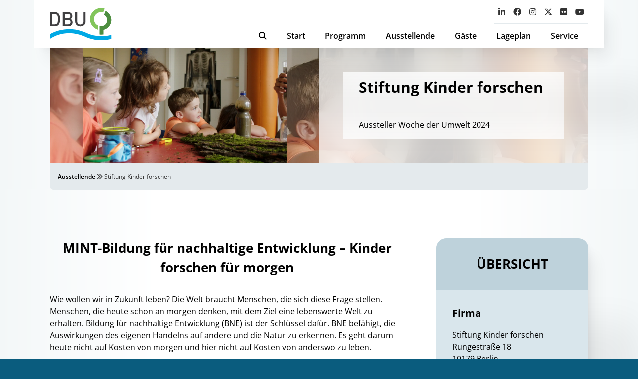

--- FILE ---
content_type: text/html; charset=UTF-8
request_url: https://www.woche-der-umwelt.de/wdu-ausstellende/stiftung-kinder-forschen/
body_size: 11840
content:
<!DOCTYPE html>
<html>
	<head>
		<meta charset="UTF-8">
		<meta name="viewport" content="width=device-width, initial-scale=1">
		<link rel="apple-touch-icon" sizes="180x180" href="https://www.woche-der-umwelt.de/app/themes/dbu/apple-touch-icon.png">
        <link rel="icon" type="image/x-icon" href="https://www.woche-der-umwelt.de/app/themes/dbu/favicon.ico">
        <link rel="icon" type="image/png" sizes="32x32" href="https://www.woche-der-umwelt.de/app/themes/dbu/favicon-32x32.png">
        <link rel="icon" type="image/png" sizes="16x16" href="https://www.woche-der-umwelt.de/app/themes/dbu/favicon-16x16.png">
        <link rel="manifest" href="https://www.woche-der-umwelt.de/app/themes/dbu/site.webmanifest">
        <link rel="mask-icon" href="https://www.woche-der-umwelt.de/app/themes/dbu/safari-pinned-tab.svg" color="#00506f">
        <meta name="apple-mobile-web-app-title" content="Woche der Umwelt 2024">
        <meta name="application-name" content="Woche der Umwelt 2024">
        <meta name="msapplication-TileColor" content="#2d89ef">
        <meta name="theme-color" content="#ffffff">
        <title>Stiftung Kinder forschen &#8211; Woche der Umwelt</title>
<meta name='robots' content='max-image-preview:large' />
<script type="text/javascript">
/* <![CDATA[ */
window._wpemojiSettings = {"baseUrl":"https:\/\/s.w.org\/images\/core\/emoji\/14.0.0\/72x72\/","ext":".png","svgUrl":"https:\/\/s.w.org\/images\/core\/emoji\/14.0.0\/svg\/","svgExt":".svg","source":{"wpemoji":"https:\/\/www.woche-der-umwelt.de\/wp\/wp-includes\/js\/wp-emoji.js?ver=6.4.2","twemoji":"https:\/\/www.woche-der-umwelt.de\/wp\/wp-includes\/js\/twemoji.js?ver=6.4.2"}};
/**
 * @output wp-includes/js/wp-emoji-loader.js
 */

/**
 * Emoji Settings as exported in PHP via _print_emoji_detection_script().
 * @typedef WPEmojiSettings
 * @type {object}
 * @property {?object} source
 * @property {?string} source.concatemoji
 * @property {?string} source.twemoji
 * @property {?string} source.wpemoji
 * @property {?boolean} DOMReady
 * @property {?Function} readyCallback
 */

/**
 * Support tests.
 * @typedef SupportTests
 * @type {object}
 * @property {?boolean} flag
 * @property {?boolean} emoji
 */

/**
 * IIFE to detect emoji support and load Twemoji if needed.
 *
 * @param {Window} window
 * @param {Document} document
 * @param {WPEmojiSettings} settings
 */
( function wpEmojiLoader( window, document, settings ) {
	if ( typeof Promise === 'undefined' ) {
		return;
	}

	var sessionStorageKey = 'wpEmojiSettingsSupports';
	var tests = [ 'flag', 'emoji' ];

	/**
	 * Checks whether the browser supports offloading to a Worker.
	 *
	 * @since 6.3.0
	 *
	 * @private
	 *
	 * @returns {boolean}
	 */
	function supportsWorkerOffloading() {
		return (
			typeof Worker !== 'undefined' &&
			typeof OffscreenCanvas !== 'undefined' &&
			typeof URL !== 'undefined' &&
			URL.createObjectURL &&
			typeof Blob !== 'undefined'
		);
	}

	/**
	 * @typedef SessionSupportTests
	 * @type {object}
	 * @property {number} timestamp
	 * @property {SupportTests} supportTests
	 */

	/**
	 * Get support tests from session.
	 *
	 * @since 6.3.0
	 *
	 * @private
	 *
	 * @returns {?SupportTests} Support tests, or null if not set or older than 1 week.
	 */
	function getSessionSupportTests() {
		try {
			/** @type {SessionSupportTests} */
			var item = JSON.parse(
				sessionStorage.getItem( sessionStorageKey )
			);
			if (
				typeof item === 'object' &&
				typeof item.timestamp === 'number' &&
				new Date().valueOf() < item.timestamp + 604800 && // Note: Number is a week in seconds.
				typeof item.supportTests === 'object'
			) {
				return item.supportTests;
			}
		} catch ( e ) {}
		return null;
	}

	/**
	 * Persist the supports in session storage.
	 *
	 * @since 6.3.0
	 *
	 * @private
	 *
	 * @param {SupportTests} supportTests Support tests.
	 */
	function setSessionSupportTests( supportTests ) {
		try {
			/** @type {SessionSupportTests} */
			var item = {
				supportTests: supportTests,
				timestamp: new Date().valueOf()
			};

			sessionStorage.setItem(
				sessionStorageKey,
				JSON.stringify( item )
			);
		} catch ( e ) {}
	}

	/**
	 * Checks if two sets of Emoji characters render the same visually.
	 *
	 * This function may be serialized to run in a Worker. Therefore, it cannot refer to variables from the containing
	 * scope. Everything must be passed by parameters.
	 *
	 * @since 4.9.0
	 *
	 * @private
	 *
	 * @param {CanvasRenderingContext2D} context 2D Context.
	 * @param {string} set1 Set of Emoji to test.
	 * @param {string} set2 Set of Emoji to test.
	 *
	 * @return {boolean} True if the two sets render the same.
	 */
	function emojiSetsRenderIdentically( context, set1, set2 ) {
		// Cleanup from previous test.
		context.clearRect( 0, 0, context.canvas.width, context.canvas.height );
		context.fillText( set1, 0, 0 );
		var rendered1 = new Uint32Array(
			context.getImageData(
				0,
				0,
				context.canvas.width,
				context.canvas.height
			).data
		);

		// Cleanup from previous test.
		context.clearRect( 0, 0, context.canvas.width, context.canvas.height );
		context.fillText( set2, 0, 0 );
		var rendered2 = new Uint32Array(
			context.getImageData(
				0,
				0,
				context.canvas.width,
				context.canvas.height
			).data
		);

		return rendered1.every( function ( rendered2Data, index ) {
			return rendered2Data === rendered2[ index ];
		} );
	}

	/**
	 * Determines if the browser properly renders Emoji that Twemoji can supplement.
	 *
	 * This function may be serialized to run in a Worker. Therefore, it cannot refer to variables from the containing
	 * scope. Everything must be passed by parameters.
	 *
	 * @since 4.2.0
	 *
	 * @private
	 *
	 * @param {CanvasRenderingContext2D} context 2D Context.
	 * @param {string} type Whether to test for support of "flag" or "emoji".
	 * @param {Function} emojiSetsRenderIdentically Reference to emojiSetsRenderIdentically function, needed due to minification.
	 *
	 * @return {boolean} True if the browser can render emoji, false if it cannot.
	 */
	function browserSupportsEmoji( context, type, emojiSetsRenderIdentically ) {
		var isIdentical;

		switch ( type ) {
			case 'flag':
				/*
				 * Test for Transgender flag compatibility. Added in Unicode 13.
				 *
				 * To test for support, we try to render it, and compare the rendering to how it would look if
				 * the browser doesn't render it correctly (white flag emoji + transgender symbol).
				 */
				isIdentical = emojiSetsRenderIdentically(
					context,
					'\uD83C\uDFF3\uFE0F\u200D\u26A7\uFE0F', // as a zero-width joiner sequence
					'\uD83C\uDFF3\uFE0F\u200B\u26A7\uFE0F' // separated by a zero-width space
				);

				if ( isIdentical ) {
					return false;
				}

				/*
				 * Test for UN flag compatibility. This is the least supported of the letter locale flags,
				 * so gives us an easy test for full support.
				 *
				 * To test for support, we try to render it, and compare the rendering to how it would look if
				 * the browser doesn't render it correctly ([U] + [N]).
				 */
				isIdentical = emojiSetsRenderIdentically(
					context,
					'\uD83C\uDDFA\uD83C\uDDF3', // as the sequence of two code points
					'\uD83C\uDDFA\u200B\uD83C\uDDF3' // as the two code points separated by a zero-width space
				);

				if ( isIdentical ) {
					return false;
				}

				/*
				 * Test for English flag compatibility. England is a country in the United Kingdom, it
				 * does not have a two letter locale code but rather a five letter sub-division code.
				 *
				 * To test for support, we try to render it, and compare the rendering to how it would look if
				 * the browser doesn't render it correctly (black flag emoji + [G] + [B] + [E] + [N] + [G]).
				 */
				isIdentical = emojiSetsRenderIdentically(
					context,
					// as the flag sequence
					'\uD83C\uDFF4\uDB40\uDC67\uDB40\uDC62\uDB40\uDC65\uDB40\uDC6E\uDB40\uDC67\uDB40\uDC7F',
					// with each code point separated by a zero-width space
					'\uD83C\uDFF4\u200B\uDB40\uDC67\u200B\uDB40\uDC62\u200B\uDB40\uDC65\u200B\uDB40\uDC6E\u200B\uDB40\uDC67\u200B\uDB40\uDC7F'
				);

				return ! isIdentical;
			case 'emoji':
				/*
				 * Why can't we be friends? Everyone can now shake hands in emoji, regardless of skin tone!
				 *
				 * To test for Emoji 14.0 support, try to render a new emoji: Handshake: Light Skin Tone, Dark Skin Tone.
				 *
				 * The Handshake: Light Skin Tone, Dark Skin Tone emoji is a ZWJ sequence combining 🫱 Rightwards Hand,
				 * 🏻 Light Skin Tone, a Zero Width Joiner, 🫲 Leftwards Hand, and 🏿 Dark Skin Tone.
				 *
				 * 0x1FAF1 == Rightwards Hand
				 * 0x1F3FB == Light Skin Tone
				 * 0x200D == Zero-Width Joiner (ZWJ) that links the code points for the new emoji or
				 * 0x200B == Zero-Width Space (ZWS) that is rendered for clients not supporting the new emoji.
				 * 0x1FAF2 == Leftwards Hand
				 * 0x1F3FF == Dark Skin Tone.
				 *
				 * When updating this test for future Emoji releases, ensure that individual emoji that make up the
				 * sequence come from older emoji standards.
				 */
				isIdentical = emojiSetsRenderIdentically(
					context,
					'\uD83E\uDEF1\uD83C\uDFFB\u200D\uD83E\uDEF2\uD83C\uDFFF', // as the zero-width joiner sequence
					'\uD83E\uDEF1\uD83C\uDFFB\u200B\uD83E\uDEF2\uD83C\uDFFF' // separated by a zero-width space
				);

				return ! isIdentical;
		}

		return false;
	}

	/**
	 * Checks emoji support tests.
	 *
	 * This function may be serialized to run in a Worker. Therefore, it cannot refer to variables from the containing
	 * scope. Everything must be passed by parameters.
	 *
	 * @since 6.3.0
	 *
	 * @private
	 *
	 * @param {string[]} tests Tests.
	 * @param {Function} browserSupportsEmoji Reference to browserSupportsEmoji function, needed due to minification.
	 * @param {Function} emojiSetsRenderIdentically Reference to emojiSetsRenderIdentically function, needed due to minification.
	 *
	 * @return {SupportTests} Support tests.
	 */
	function testEmojiSupports( tests, browserSupportsEmoji, emojiSetsRenderIdentically ) {
		var canvas;
		if (
			typeof WorkerGlobalScope !== 'undefined' &&
			self instanceof WorkerGlobalScope
		) {
			canvas = new OffscreenCanvas( 300, 150 ); // Dimensions are default for HTMLCanvasElement.
		} else {
			canvas = document.createElement( 'canvas' );
		}

		var context = canvas.getContext( '2d', { willReadFrequently: true } );

		/*
		 * Chrome on OS X added native emoji rendering in M41. Unfortunately,
		 * it doesn't work when the font is bolder than 500 weight. So, we
		 * check for bold rendering support to avoid invisible emoji in Chrome.
		 */
		context.textBaseline = 'top';
		context.font = '600 32px Arial';

		var supports = {};
		tests.forEach( function ( test ) {
			supports[ test ] = browserSupportsEmoji( context, test, emojiSetsRenderIdentically );
		} );
		return supports;
	}

	/**
	 * Adds a script to the head of the document.
	 *
	 * @ignore
	 *
	 * @since 4.2.0
	 *
	 * @param {string} src The url where the script is located.
	 *
	 * @return {void}
	 */
	function addScript( src ) {
		var script = document.createElement( 'script' );
		script.src = src;
		script.defer = true;
		document.head.appendChild( script );
	}

	settings.supports = {
		everything: true,
		everythingExceptFlag: true
	};

	// Create a promise for DOMContentLoaded since the worker logic may finish after the event has fired.
	var domReadyPromise = new Promise( function ( resolve ) {
		document.addEventListener( 'DOMContentLoaded', resolve, {
			once: true
		} );
	} );

	// Obtain the emoji support from the browser, asynchronously when possible.
	new Promise( function ( resolve ) {
		var supportTests = getSessionSupportTests();
		if ( supportTests ) {
			resolve( supportTests );
			return;
		}

		if ( supportsWorkerOffloading() ) {
			try {
				// Note that the functions are being passed as arguments due to minification.
				var workerScript =
					'postMessage(' +
					testEmojiSupports.toString() +
					'(' +
					[
						JSON.stringify( tests ),
						browserSupportsEmoji.toString(),
						emojiSetsRenderIdentically.toString()
					].join( ',' ) +
					'));';
				var blob = new Blob( [ workerScript ], {
					type: 'text/javascript'
				} );
				var worker = new Worker( URL.createObjectURL( blob ), { name: 'wpTestEmojiSupports' } );
				worker.onmessage = function ( event ) {
					supportTests = event.data;
					setSessionSupportTests( supportTests );
					worker.terminate();
					resolve( supportTests );
				};
				return;
			} catch ( e ) {}
		}

		supportTests = testEmojiSupports( tests, browserSupportsEmoji, emojiSetsRenderIdentically );
		setSessionSupportTests( supportTests );
		resolve( supportTests );
	} )
		// Once the browser emoji support has been obtained from the session, finalize the settings.
		.then( function ( supportTests ) {
			/*
			 * Tests the browser support for flag emojis and other emojis, and adjusts the
			 * support settings accordingly.
			 */
			for ( var test in supportTests ) {
				settings.supports[ test ] = supportTests[ test ];

				settings.supports.everything =
					settings.supports.everything && settings.supports[ test ];

				if ( 'flag' !== test ) {
					settings.supports.everythingExceptFlag =
						settings.supports.everythingExceptFlag &&
						settings.supports[ test ];
				}
			}

			settings.supports.everythingExceptFlag =
				settings.supports.everythingExceptFlag &&
				! settings.supports.flag;

			// Sets DOMReady to false and assigns a ready function to settings.
			settings.DOMReady = false;
			settings.readyCallback = function () {
				settings.DOMReady = true;
			};
		} )
		.then( function () {
			return domReadyPromise;
		} )
		.then( function () {
			// When the browser can not render everything we need to load a polyfill.
			if ( ! settings.supports.everything ) {
				settings.readyCallback();

				var src = settings.source || {};

				if ( src.concatemoji ) {
					addScript( src.concatemoji );
				} else if ( src.wpemoji && src.twemoji ) {
					addScript( src.twemoji );
					addScript( src.wpemoji );
				}
			}
		} );
} )( window, document, window._wpemojiSettings );

/* ]]> */
</script>
<style id='wp-emoji-styles-inline-css' type='text/css'>

	img.wp-smiley, img.emoji {
		display: inline !important;
		border: none !important;
		box-shadow: none !important;
		height: 1em !important;
		width: 1em !important;
		margin: 0 0.07em !important;
		vertical-align: -0.1em !important;
		background: none !important;
		padding: 0 !important;
	}
</style>
<link rel='stylesheet' id='wp-block-library-css' href='https://www.woche-der-umwelt.de/wp/wp-includes/css/dist/block-library/style.css?ver=6.4.2' type='text/css' media='all' />
<style id='global-styles-inline-css' type='text/css'>
body{--wp--preset--color--black: #000000;--wp--preset--color--cyan-bluish-gray: #abb8c3;--wp--preset--color--white: #ffffff;--wp--preset--color--pale-pink: #f78da7;--wp--preset--color--vivid-red: #cf2e2e;--wp--preset--color--luminous-vivid-orange: #ff6900;--wp--preset--color--luminous-vivid-amber: #fcb900;--wp--preset--color--light-green-cyan: #7bdcb5;--wp--preset--color--vivid-green-cyan: #00d084;--wp--preset--color--pale-cyan-blue: #8ed1fc;--wp--preset--color--vivid-cyan-blue: #0693e3;--wp--preset--color--vivid-purple: #9b51e0;--wp--preset--gradient--vivid-cyan-blue-to-vivid-purple: linear-gradient(135deg,rgba(6,147,227,1) 0%,rgb(155,81,224) 100%);--wp--preset--gradient--light-green-cyan-to-vivid-green-cyan: linear-gradient(135deg,rgb(122,220,180) 0%,rgb(0,208,130) 100%);--wp--preset--gradient--luminous-vivid-amber-to-luminous-vivid-orange: linear-gradient(135deg,rgba(252,185,0,1) 0%,rgba(255,105,0,1) 100%);--wp--preset--gradient--luminous-vivid-orange-to-vivid-red: linear-gradient(135deg,rgba(255,105,0,1) 0%,rgb(207,46,46) 100%);--wp--preset--gradient--very-light-gray-to-cyan-bluish-gray: linear-gradient(135deg,rgb(238,238,238) 0%,rgb(169,184,195) 100%);--wp--preset--gradient--cool-to-warm-spectrum: linear-gradient(135deg,rgb(74,234,220) 0%,rgb(151,120,209) 20%,rgb(207,42,186) 40%,rgb(238,44,130) 60%,rgb(251,105,98) 80%,rgb(254,248,76) 100%);--wp--preset--gradient--blush-light-purple: linear-gradient(135deg,rgb(255,206,236) 0%,rgb(152,150,240) 100%);--wp--preset--gradient--blush-bordeaux: linear-gradient(135deg,rgb(254,205,165) 0%,rgb(254,45,45) 50%,rgb(107,0,62) 100%);--wp--preset--gradient--luminous-dusk: linear-gradient(135deg,rgb(255,203,112) 0%,rgb(199,81,192) 50%,rgb(65,88,208) 100%);--wp--preset--gradient--pale-ocean: linear-gradient(135deg,rgb(255,245,203) 0%,rgb(182,227,212) 50%,rgb(51,167,181) 100%);--wp--preset--gradient--electric-grass: linear-gradient(135deg,rgb(202,248,128) 0%,rgb(113,206,126) 100%);--wp--preset--gradient--midnight: linear-gradient(135deg,rgb(2,3,129) 0%,rgb(40,116,252) 100%);--wp--preset--font-size--small: 13px;--wp--preset--font-size--medium: 20px;--wp--preset--font-size--large: 36px;--wp--preset--font-size--x-large: 42px;--wp--preset--spacing--20: 0.44rem;--wp--preset--spacing--30: 0.67rem;--wp--preset--spacing--40: 1rem;--wp--preset--spacing--50: 1.5rem;--wp--preset--spacing--60: 2.25rem;--wp--preset--spacing--70: 3.38rem;--wp--preset--spacing--80: 5.06rem;--wp--preset--shadow--natural: 6px 6px 9px rgba(0, 0, 0, 0.2);--wp--preset--shadow--deep: 12px 12px 50px rgba(0, 0, 0, 0.4);--wp--preset--shadow--sharp: 6px 6px 0px rgba(0, 0, 0, 0.2);--wp--preset--shadow--outlined: 6px 6px 0px -3px rgba(255, 255, 255, 1), 6px 6px rgba(0, 0, 0, 1);--wp--preset--shadow--crisp: 6px 6px 0px rgba(0, 0, 0, 1);}body { margin: 0; }.wp-site-blocks > .alignleft { float: left; margin-right: 2em; }.wp-site-blocks > .alignright { float: right; margin-left: 2em; }.wp-site-blocks > .aligncenter { justify-content: center; margin-left: auto; margin-right: auto; }:where(.is-layout-flex){gap: 0.5em;}:where(.is-layout-grid){gap: 0.5em;}body .is-layout-flow > .alignleft{float: left;margin-inline-start: 0;margin-inline-end: 2em;}body .is-layout-flow > .alignright{float: right;margin-inline-start: 2em;margin-inline-end: 0;}body .is-layout-flow > .aligncenter{margin-left: auto !important;margin-right: auto !important;}body .is-layout-constrained > .alignleft{float: left;margin-inline-start: 0;margin-inline-end: 2em;}body .is-layout-constrained > .alignright{float: right;margin-inline-start: 2em;margin-inline-end: 0;}body .is-layout-constrained > .aligncenter{margin-left: auto !important;margin-right: auto !important;}body .is-layout-constrained > :where(:not(.alignleft):not(.alignright):not(.alignfull)){max-width: var(--wp--style--global--content-size);margin-left: auto !important;margin-right: auto !important;}body .is-layout-constrained > .alignwide{max-width: var(--wp--style--global--wide-size);}body .is-layout-flex{display: flex;}body .is-layout-flex{flex-wrap: wrap;align-items: center;}body .is-layout-flex > *{margin: 0;}body .is-layout-grid{display: grid;}body .is-layout-grid > *{margin: 0;}body{padding-top: 0px;padding-right: 0px;padding-bottom: 0px;padding-left: 0px;}a:where(:not(.wp-element-button)){text-decoration: underline;}.wp-element-button, .wp-block-button__link{background-color: #32373c;border-width: 0;color: #fff;font-family: inherit;font-size: inherit;line-height: inherit;padding: calc(0.667em + 2px) calc(1.333em + 2px);text-decoration: none;}.has-black-color{color: var(--wp--preset--color--black) !important;}.has-cyan-bluish-gray-color{color: var(--wp--preset--color--cyan-bluish-gray) !important;}.has-white-color{color: var(--wp--preset--color--white) !important;}.has-pale-pink-color{color: var(--wp--preset--color--pale-pink) !important;}.has-vivid-red-color{color: var(--wp--preset--color--vivid-red) !important;}.has-luminous-vivid-orange-color{color: var(--wp--preset--color--luminous-vivid-orange) !important;}.has-luminous-vivid-amber-color{color: var(--wp--preset--color--luminous-vivid-amber) !important;}.has-light-green-cyan-color{color: var(--wp--preset--color--light-green-cyan) !important;}.has-vivid-green-cyan-color{color: var(--wp--preset--color--vivid-green-cyan) !important;}.has-pale-cyan-blue-color{color: var(--wp--preset--color--pale-cyan-blue) !important;}.has-vivid-cyan-blue-color{color: var(--wp--preset--color--vivid-cyan-blue) !important;}.has-vivid-purple-color{color: var(--wp--preset--color--vivid-purple) !important;}.has-black-background-color{background-color: var(--wp--preset--color--black) !important;}.has-cyan-bluish-gray-background-color{background-color: var(--wp--preset--color--cyan-bluish-gray) !important;}.has-white-background-color{background-color: var(--wp--preset--color--white) !important;}.has-pale-pink-background-color{background-color: var(--wp--preset--color--pale-pink) !important;}.has-vivid-red-background-color{background-color: var(--wp--preset--color--vivid-red) !important;}.has-luminous-vivid-orange-background-color{background-color: var(--wp--preset--color--luminous-vivid-orange) !important;}.has-luminous-vivid-amber-background-color{background-color: var(--wp--preset--color--luminous-vivid-amber) !important;}.has-light-green-cyan-background-color{background-color: var(--wp--preset--color--light-green-cyan) !important;}.has-vivid-green-cyan-background-color{background-color: var(--wp--preset--color--vivid-green-cyan) !important;}.has-pale-cyan-blue-background-color{background-color: var(--wp--preset--color--pale-cyan-blue) !important;}.has-vivid-cyan-blue-background-color{background-color: var(--wp--preset--color--vivid-cyan-blue) !important;}.has-vivid-purple-background-color{background-color: var(--wp--preset--color--vivid-purple) !important;}.has-black-border-color{border-color: var(--wp--preset--color--black) !important;}.has-cyan-bluish-gray-border-color{border-color: var(--wp--preset--color--cyan-bluish-gray) !important;}.has-white-border-color{border-color: var(--wp--preset--color--white) !important;}.has-pale-pink-border-color{border-color: var(--wp--preset--color--pale-pink) !important;}.has-vivid-red-border-color{border-color: var(--wp--preset--color--vivid-red) !important;}.has-luminous-vivid-orange-border-color{border-color: var(--wp--preset--color--luminous-vivid-orange) !important;}.has-luminous-vivid-amber-border-color{border-color: var(--wp--preset--color--luminous-vivid-amber) !important;}.has-light-green-cyan-border-color{border-color: var(--wp--preset--color--light-green-cyan) !important;}.has-vivid-green-cyan-border-color{border-color: var(--wp--preset--color--vivid-green-cyan) !important;}.has-pale-cyan-blue-border-color{border-color: var(--wp--preset--color--pale-cyan-blue) !important;}.has-vivid-cyan-blue-border-color{border-color: var(--wp--preset--color--vivid-cyan-blue) !important;}.has-vivid-purple-border-color{border-color: var(--wp--preset--color--vivid-purple) !important;}.has-vivid-cyan-blue-to-vivid-purple-gradient-background{background: var(--wp--preset--gradient--vivid-cyan-blue-to-vivid-purple) !important;}.has-light-green-cyan-to-vivid-green-cyan-gradient-background{background: var(--wp--preset--gradient--light-green-cyan-to-vivid-green-cyan) !important;}.has-luminous-vivid-amber-to-luminous-vivid-orange-gradient-background{background: var(--wp--preset--gradient--luminous-vivid-amber-to-luminous-vivid-orange) !important;}.has-luminous-vivid-orange-to-vivid-red-gradient-background{background: var(--wp--preset--gradient--luminous-vivid-orange-to-vivid-red) !important;}.has-very-light-gray-to-cyan-bluish-gray-gradient-background{background: var(--wp--preset--gradient--very-light-gray-to-cyan-bluish-gray) !important;}.has-cool-to-warm-spectrum-gradient-background{background: var(--wp--preset--gradient--cool-to-warm-spectrum) !important;}.has-blush-light-purple-gradient-background{background: var(--wp--preset--gradient--blush-light-purple) !important;}.has-blush-bordeaux-gradient-background{background: var(--wp--preset--gradient--blush-bordeaux) !important;}.has-luminous-dusk-gradient-background{background: var(--wp--preset--gradient--luminous-dusk) !important;}.has-pale-ocean-gradient-background{background: var(--wp--preset--gradient--pale-ocean) !important;}.has-electric-grass-gradient-background{background: var(--wp--preset--gradient--electric-grass) !important;}.has-midnight-gradient-background{background: var(--wp--preset--gradient--midnight) !important;}.has-small-font-size{font-size: var(--wp--preset--font-size--small) !important;}.has-medium-font-size{font-size: var(--wp--preset--font-size--medium) !important;}.has-large-font-size{font-size: var(--wp--preset--font-size--large) !important;}.has-x-large-font-size{font-size: var(--wp--preset--font-size--x-large) !important;}
.wp-block-navigation a:where(:not(.wp-element-button)){color: inherit;}
:where(.wp-block-post-template.is-layout-flex){gap: 1.25em;}:where(.wp-block-post-template.is-layout-grid){gap: 1.25em;}
:where(.wp-block-columns.is-layout-flex){gap: 2em;}:where(.wp-block-columns.is-layout-grid){gap: 2em;}
.wp-block-pullquote{font-size: 1.5em;line-height: 1.6;}
</style>
<link rel='stylesheet' id='glightbox-css-css' href='https://www.woche-der-umwelt.de/app/themes/dbu/vendor/glightbox/glightbox.min.css?ver=6.4.2' type='text/css' media='all' />
<link rel='stylesheet' id='theme-css-css' href='https://www.woche-der-umwelt.de/app/themes/dbu/dist/css/app.315e8b.css' type='text/css' media='all' />
<link rel="https://api.w.org/" href="https://www.woche-der-umwelt.de/wp-json/" /><link rel="alternate" type="application/json" href="https://www.woche-der-umwelt.de/wp-json/wp/v2/wdu-aussteller/1045" /><link rel="EditURI" type="application/rsd+xml" title="RSD" href="https://www.woche-der-umwelt.de/wp/xmlrpc.php?rsd" />
<meta name="generator" content="WordPress 6.4.2" />
<link rel="canonical" href="https://www.woche-der-umwelt.de/wdu-ausstellende/stiftung-kinder-forschen/" />
<link rel='shortlink' href='https://www.woche-der-umwelt.de/?p=1045' />
<link rel="alternate" type="application/json+oembed" href="https://www.woche-der-umwelt.de/wp-json/oembed/1.0/embed?url=https%3A%2F%2Fwww.woche-der-umwelt.de%2Fwdu-ausstellende%2Fstiftung-kinder-forschen%2F" />
<link rel="alternate" type="text/xml+oembed" href="https://www.woche-der-umwelt.de/wp-json/oembed/1.0/embed?url=https%3A%2F%2Fwww.woche-der-umwelt.de%2Fwdu-ausstellende%2Fstiftung-kinder-forschen%2F&#038;format=xml" />
		<script defer data-domain="woche-der-umwelt.de" src="https://api.dbu.de/js/plausible.js"></script>
	</head>
    <body class="wdu-aussteller-template-default single single-wdu-aussteller postid-1045">
    
        <nav class="dbu-nav__container">
            <div class="dbu-nav">
                <div class="dbu-nav__logo">
                    <div class="dbu-nav__search">
                        <i class='fa-sharp fa-solid'></i>
                    </div>
                    <a href="/" id="logo" class="dbu-nav__logo">
                        <img src="/app/uploads/dbu.svg" id="logoImg" class="dbu-nav__logo_subtitle">
                    </a>
                    <div class="dbu-nav__burger-container">
                        <div id="burger" class="dbu-nav__burger active not-active">
                            <span></span>
                            <span></span>
                            <span></span>
                        </div>
                    </div>
                </div>
                <div class="dbu-nav__group">
                    <div class="dbu-nav__group_top">
                        <ul class="dbu-nav__social">
                                                        <li class="dbu-nav__social-elem"><a href="https://www.linkedin.com/company/deutsche-bundesstiftung-umwelt" class="dbu-nav__social-link" alt="LinkedIn" title="LinkedIn" target="_blank"><i class="fa-brands fa-linkedin-in"></i></a></li>
                            <li class="dbu-nav__social-elem"><a href="https://www.facebook.com/DeutscheBundesstiftungUmwelt" class="dbu-nav__social-link" alt="facebook" title="facebook" target="_blank"><i class="fa-brands fa-facebook"></i></a></li>
                            <li class="dbu-nav__social-elem"><a href="https://www.instagram.com/deutsche.bundesstiftung.umwelt/" class="dbu-nav__social-link" alt="Instagram" title="Instagram" target="_blank"><i class="fa-brands fa-instagram"></i></a></li>
                            <li class="dbu-nav__social-elem"><a href="https://twitter.com/umweltstiftung" class="dbu-nav__social-link" alt="Twitter" title="Twitter" target="_blank"><i class="fa-brands fa-x-twitter"></i></a></li>
                            <li class="dbu-nav__social-elem"><a href="https://www.flickr.com/photos/d_b_u/albums" class="dbu-nav__social-link" alt="flickr" title="flickr" target="_blank"><i class="fa-brands fa-flickr"></i></a></li>
                            <li class="dbu-nav__social-elem"><a href="https://www.youtube.com/user/BundesstiftungUmwelt/feed?filter=2" class="dbu-nav__social-link" alt="YouTube" title="YouTube" target="_blank"><i class="fa-brands fa-youtube"></i></a></li>
                        </ul>
                        <div class="dbu-nav__top"><ul>
<li class='dbu-nav__top-elem'><span class="dbu-nav__top-subelem_title"></li>
<li class='dbu-nav__top-elem'><span class="dbu-nav__top-subelem_title"></li>
<li class='dbu-nav__top-elem'><span class="dbu-nav__top-subelem_title"></li>
<li class='dbu-nav__top-elem'><span class="dbu-nav__top-subelem_title"></li>
<li class='dbu-nav__top-elem'><span class="dbu-nav__top-subelem_title"></li>
<li class='dbu-nav__top-elem'><span class="dbu-nav__top-subelem_title"></li>
<li class='dbu-nav__top-elem'><span class="dbu-nav__top-subelem_title"></li>
<li class='dbu-nav__top-elem'><span class="dbu-nav__top-subelem_title"></li>
<li class='dbu-nav__top-elem'><span class="dbu-nav__top-subelem_title"></li>
</ul></div>
                    </div>
                    <ul id="menu-dbu-main" class="dbu-nav__main"><li class='menu-item'>
                    <a href='#' class='dbu-nav__search_main'>
                        <span><i class='fa-sharp fa-solid fa-magnifying-glass'></i></span>
                    </a>
                    <ul class='sub-menu'>
                        <li id='menu-item-591' class='menu-item menu-item-type-post_type menu-item-object-page menu-item-has-children menu-item-591'>    
                            <form action='/' class='searchform dbu-search__form-menu' method='get' autocomplete='off'>
                                <input type='text' name='s' placeholder='Die Webseite der DBU durchsuchen...'>
                                <button type='submit' class='dbu-button'>Suchen</button>
                                <div class='dbu-search__note'>Hinweis: Durch Anführungszeichen "xxx xxx" vor und nach zusammenhängenden Begriffen können Sie die Suche verfeinern.</div>
                            </form>
                        </li>
                    </ul>
                </li><li id="menu-item-11" class="menu-item menu-item-type-post_type menu-item-object-page menu-item-home menu-item-11"><a href="https://www.woche-der-umwelt.de/" class="menu-item-first">Start</a></li>
<li id="menu-item-2242" class="menu-item menu-item-type-post_type menu-item-object-page menu-item-2242"><a href="https://www.woche-der-umwelt.de/programm/" class="menu-item-first">Programm</a></li>
<li id="menu-item-2439" class="menu-item menu-item-type-post_type_archive menu-item-object-wdu-aussteller menu-item-2439"><a href="https://www.woche-der-umwelt.de/wdu-ausstellende/" class="menu-item-first">Ausstellende</a></li>
<li id="menu-item-51" class="menu-item menu-item-type-post_type menu-item-object-page menu-item-51"><a href="https://www.woche-der-umwelt.de/gaeste/" class="menu-item-first">Gäste</a></li>
<li id="menu-item-3674" class="menu-item menu-item-type-post_type menu-item-object-page menu-item-3674"><a href="https://www.woche-der-umwelt.de/lageplan/" class="menu-item-first">Lageplan</a></li>
<li id="menu-item-37" class="menu-item menu-item-type-post_type menu-item-object-page menu-item-37"><a href="https://www.woche-der-umwelt.de/service/" class="menu-item-first">Service</a></li>
</ul>                </div>
            </div>
        </nav><style>
    .kooperationspartner {
        max-height: 11.3rem;
        overflow-y: auto;
    }
</style>

<div class="dbu-content">
        <header id="dbu_header_mb-block-358bb857-603d-4e31-9f25-4b0bc593d789">
        <div class="dbu-header dbu-header__content-side" style="background-image: url(https://cms.dbu.de/inc/phpThumb/phpThumb.php?src=/wdu_sys/media/100823094210_936198.png)">
            <div class="dbu-header__content-side-large" style="background-image: url(https://cms.dbu.de/inc/phpThumb/phpThumb.php?src=/wdu_sys/media/100823094210_936198.png)"></div>
            <div class="dbu-header__content-side-small">
                <div class="dbu-header__content-side-container">
                    <div class="dbu-header__content-side-container-content">
                        <h1 class="dbu-header__content-headline">
                            Stiftung Kinder forschen                        </h1>
                        <div class="dbu-header__content-text">
                            Aussteller Woche der Umwelt 2024                        
                        </div>
                    </div>
                </div>
            </div>
        </div>
        <nav class="dbu-breadcrumbs"><div class="dbu-breadcrumbs__container"><div class="dbu-breadcrumbs__items"><a href="">Ausstellende</a> <i class="fa-sharp fa-solid fa-chevrons-right"></i> <span class="current-page">Stiftung Kinder forschen</span></div></div></nav>     </header>
    <div class="wp-block-wordpress-dbu-dbu-container">
        <div class="dbu-content__split">
            <div class="dbu-content__split-first">
            <h2>MINT-Bildung für nachhaltige Entwicklung – Kinder forschen für morgen</h2>Wie wollen wir in Zukunft leben? Die Welt braucht Menschen, die sich diese Frage stellen. Menschen, die heute schon an morgen denken, mit dem Ziel eine lebenswerte Welt zu erhalten. Bildung für nachhaltige Entwicklung (BNE) ist der Schlüssel dafür. BNE befähigt, die Auswirkungen des eigenen Handelns auf andere und die Natur zu erkennen. Es geht darum heute nicht auf Kosten von morgen und hier nicht auf Kosten von anderswo zu leben. <br />
<br />
Mit MINT-Bildung für nachhaltige Entwicklung (Mathematik, Informatik, Naturwissenschaften und Technik) unterstützt die Stiftung Kinder forschen Kinder und Erwachsene dabei, eine nachhaltige Entwicklung der Welt mitzugestalten und orientiert sich dabei an den 17 Nachhaltigkeitszielen. Das Filmprojekt und die Materialien der Stiftung zeigen, wie Kitas und Horte die Nachhaltigkeitsziele aufgreifen und gemeinsam mit den Kindern nach nachhaltigen Lösungen suchen. Seien es Projekte zum Energie sparen, zum Klimaschutz oder zur Säuberung der Stadtluft. Die Filme zeigen: Kinder wollen eine lebenswerte Welt erhalten und ihre Zukunft aktiv mitgestalten – und zwar jetzt!            </div>
            <div class="dbu-content__split-second">
                <div class="dbu-content__split-header">
                    <h2>Übersicht</h2>
                </div>
                <div class="dbu-content__split-content">
                    <h4>Firma</h4>Stiftung Kinder forschen<br>Rungestraße 18<br>10179 Berlin<br><h4>Standnr.</h4>10<div class='dbu-icon__container'><a class='dbu-icon dbu-icon_small' href='mailto:info@stiftung-kinder-forschen.de'><div class='dbu-icon__image'><i class='fa-sharp fa-solid fa-at'></i></div><div class='dbu-icon__content'><div class='dbu-icon__content-headline'>Mail</div></div></a></div><div class='dbu-icon__container'><a class='dbu-icon dbu-icon_small' href='https://www.stiftung-kinder-forschen.de'><div class='dbu-icon__image'><i class='fa-sharp fa-solid fa-browser'></i></div><div class='dbu-icon__content'><div class='dbu-icon__content-headline'>Webseite</div></div></a></div>                </div>
            </div>
        </div>
    </div>
                <div class="wp-block-wordpress-dbu-dbu-container">
            <h3>Bilder-Galerie</h3>
            <figure class="wp-block-gallery has-nested-images columns-default is-cropped wp-block-gallery-1 is-layout-flex"><figure class="wp-block-image"><a class="glightbox" href="https://cms.dbu.de/inc/phpThumb/phpThumb.php?src=/wdu_sys/media/100823094210_936198.png"><img decoding="async" loading="lazy" src="https://cms.dbu.de/inc/phpThumb/phpThumb.php?src=/wdu_sys/media/100823094210_936198.png&w=400" alt=""></a><figcaption class="wp-element-caption">(c) Stiftung Kinder forschen
Die Kinder der Kita Silberburg aus Stuttgart forschen zu Stadtluft und Feinstaubfilter.</figcaption></figure><figure class="wp-block-image"><a class="glightbox" href="https://cms.dbu.de/inc/phpThumb/phpThumb.php?src=/wdu_sys/media/100823094223_899265.png"><img decoding="async" loading="lazy" src="https://cms.dbu.de/inc/phpThumb/phpThumb.php?src=/wdu_sys/media/100823094223_899265.png&w=400" alt=""></a><figcaption class="wp-element-caption">(c) Stiftung Kinder forschen
Die Kita L.I.N.O aus Rangsdorf macht sich auf die Suche nach sauberer Energie.</figcaption></figure><figure class="wp-block-image"><a class="glightbox" href="https://cms.dbu.de/inc/phpThumb/phpThumb.php?src=/wdu_sys/media/100823094228_873767.png"><img decoding="async" loading="lazy" src="https://cms.dbu.de/inc/phpThumb/phpThumb.php?src=/wdu_sys/media/100823094228_873767.png&w=400" alt=""></a><figcaption class="wp-element-caption">(c) Stiftung Kinder forschen
Wie weit reist unser Essen? Die Kita Hohenfriedbergstraße aus Köln geht den Weg der Banane nach.</figcaption></figure></figure>      
        </div>
        <div class="wp-block-wordpress-dbu-dbu-container"><h3>Video</h3><div class='dbu-youtube'><div class='dbu-youtube__default'></div><div class='dbu-youtube__video'><div id="3mxrVUHT7O4-697741f68a29c" data-video-id="3mxrVUHT7O4" class="ma-gdpr-youtube-wrapper" style="width:100%;aspect-ratio:16/9;" data-new-window="" data-yt-parameters=""><picture class="ma-gdpr-youtube-thumbnail"><source media="(min-width:640px)" type="image/webp" srcset="//www.woche-der-umwelt.de/app/uploads/ma-gdpr-youtube-thumbnails/3mxrVUHT7O4/3mxrVUHT7O4_hq720.webp"><source media="(min-width:640px)" type="image/jpeg" srcset="//www.woche-der-umwelt.de/app/uploads/ma-gdpr-youtube-thumbnails/3mxrVUHT7O4/3mxrVUHT7O4_hq720.jpg"><source media="(min-width:320px)" type="image/webp" srcset="//www.woche-der-umwelt.de/app/uploads/ma-gdpr-youtube-thumbnails/3mxrVUHT7O4/3mxrVUHT7O4_sddefault.webp"><source media="(min-width:320px)" type="image/jpeg" srcset="//www.woche-der-umwelt.de/app/uploads/ma-gdpr-youtube-thumbnails/3mxrVUHT7O4/3mxrVUHT7O4_sddefault.jpg"><source media="(min-width:240px)" type="image/webp" srcset="//www.woche-der-umwelt.de/app/uploads/ma-gdpr-youtube-thumbnails/3mxrVUHT7O4/3mxrVUHT7O4_hqdefault.webp"><source media="(min-width:240px)" type="image/jpeg" srcset="//www.woche-der-umwelt.de/app/uploads/ma-gdpr-youtube-thumbnails/3mxrVUHT7O4/3mxrVUHT7O4_hqdefault.jpg"><img src="//www.woche-der-umwelt.de/app/uploads/ma-gdpr-youtube-thumbnails/3mxrVUHT7O4/3mxrVUHT7O4_mqdefault.jpg" alt="" title=""></picture><svg class="ma-gdpr-youtube-button button-youtube " ><use xlink:href="#ma-gdpr-youtube-play-button-youtube"></use></svg><div class="ma-gdpr-youtube-notice " style="font-size:.7em; ">Bei Klick wird dieses Video von YouTube geladen. Siehe <a href="/impressum-datenschutz/">Datenschutzerklärung</a>.</div></div></div></div></div></div>
</div>
<footer class="dbu-footer__container">
    <div class="dbu-footer" style="font-weight: normal">
        <div class="dbu-footer__left" style="max-width: 360px;">
            <strong>DBU</strong><br>
            Für alle Fragen rund um die Woche der Umwelt wenden Sie sich bitte an das Team.<br>
            E-Mail: woche-der-umwelt@dbu.de
            <br><br>
            Für allgemeine Anfragen:<br>
            Deutsche Bundesstiftung Umwelt<br>
            An der Bornau 2<br>
            49090 Osnabrück<br>
            Telefon: +49 541 9633 0<br>
            Telefax: +49 541 9633 190<br>
            E-Mail: info@dbu.de
        </div>
        <div class="dbu-footer__center" style="max-width: 360px;">
            <strong>Woche der Umwelt 4. und 5. Juni 2024</strong><br>
            Bundespräsident Frank-Walter Steinmeier und die Deutsche Bundesstiftung Umwelt (DBU) laden herzlich ein zur Woche der Umwelt.<br><br>
            <img src="https://www.woche-der-umwelt.de/app/uploads/logoPraesident-scaled.jpg" width=360><br>
            <img src="https://cms.dbu.de/inc/phpThumb/phpThumb.php?src=/media/281119120033nn8s.jpg&w=220">
        </div>
    </div>
    <div class="dbu-footer" style="font-weight: normal">
        Die Verwendung von Bildern ist ausschließlich im Rahmen redaktioneller Berichterstattung mit inhaltlichen Bezügen zur Ausstellung Woche der Umwelt erlaubt. Bilder können zu diesem Zweck vervielfältigt und kostenlos veröffentlicht werden. Die Bearbeitung von Bildern ist nicht erlaubt. Verkleinerungen oder Vergrößerungen, die der technischen Aufbereitung zum Zweck der optimalen Vervielfältigung dienen, sowie eine den zentralen Sinn des Bildes nicht entstellende Ausschnittwahl sind zulässig.<br>
        Grundsätzlich gilt: Politische oder kommerzielle Werbung mit Amt und Person des Bundespräsidenten sowie mit dem Amtssitz Schloss Bellevue und dem Bundespräsidialamt ist nicht gestattet.
    </div>
    <div class="dbu-footer__bottom">
        <div>© <a href="https://www.dbu.de">Deutsche Bundesstiftung Umwelt</a></div>
        <ul id="menu-dbu-footer-unten" class="dbu-nav__footerbtm"><li class="dbu-nav__footerbtm-elem"><a href="https://www.dbu.de/impressum-datenschutz/" class="dbu-nav__footerbtm-subelem_link">Impressum &amp; Datenschutz</a></li>
            <li class="dbu-nav__footerbtm-elem"><a href="https://www.dbu.de/kontakt/" class="dbu-nav__footerbtm-subelem_link">Kontakt</a></li>
            <li class="dbu-nav__footerbtm-elem"><a href="https://www.dbu.de/newsletter/" class="dbu-nav__footerbtm-subelem_link">Newsletter</a></li>
        </ul>
    </div>
    
</footer>
<script id="ma-gdpr-youtube-script">var $magdpryt_debug = /[?&]debug/.test(location.search);function get_yt_parameters_from_wrapper($ytWrapper) {let $retval = null;let $yt_parameters = $ytWrapper.getAttribute('data-yt-parameters');if ($yt_parameters) {$magdpryt_debug && console.log('yt-parameters RAW',$yt_parameters);$yt_parameters = atob($yt_parameters);$magdpryt_debug && console.log('yt-parameters JSON',$yt_parameters);$yt_parameters = JSON.parse($yt_parameters);$magdpryt_debug && console.log('yt-parameters Object',$yt_parameters);if ($yt_parameters.hasOwnProperty) {for (let $key in $yt_parameters) {if (!isNaN($yt_parameters[$key])) {$yt_parameters[$key] = parseInt($yt_parameters[$key]);}}$yt_parameters.enablejsapi = 1;$retval = $yt_parameters;}}return $retval;}window.ma_gdpr_youtube_player = null;window.YT = null; document.querySelectorAll('.ma-gdpr-youtube-wrapper :is(img,.ma-gdpr-youtube-button)').forEach(($trigger) => {$trigger.addEventListener('click',function(){const $ytWrapper = this.closest('.ma-gdpr-youtube-wrapper'); const $new_window = $ytWrapper.getAttribute('data-new-window')=='1';$magdpryt_debug && console.log('YouTube open in new-window:',$new_window);if ($new_window) {const $ytVidID = $ytWrapper.getAttribute('data-video-id');const $yt_parameters = get_yt_parameters_from_wrapper($ytWrapper);const $ytp = $yt_parameters ? '&' + (new URLSearchParams($yt_parameters).toString()) : '';window.open('https://www.youtube.com/watch?v='+$ytVidID+$ytp,'video-'+$ytVidID);return;}if ( document.querySelectorAll('#ma-gdpr-youtube-player-api').length==0 ) {window.onYouTubeIframeAPIReady = function() {$magdpryt_debug && console.log('YouTube API ready.');window.ma_gdpr_youtube_ytVidPlay($ytWrapper);};$magdpryt_debug && console.log('Loading YouTube API...');const $script = document.createElement('script');$script.id = 'ma-gdpr-youtube-player-api';$script.src = 'https://www.youtube.com/iframe_api';document.body.appendChild($script);} else {window.ma_gdpr_youtube_ytVidPlay($ytWrapper);}});});window.ma_gdpr_youtube_ytVidPlay = function($ytWrapper) {const $ytVidID = $ytWrapper.getAttribute('data-video-id');const $apiID = $ytWrapper.getAttribute('id');$magdpryt_debug && console.log('Starting video '+$ytVidID+' from wrapper '+$apiID);window.ma_gdpr_youtube_player && (typeof window.ma_gdpr_youtube_player.pauseVideo!=='undefined') && window.ma_gdpr_youtube_player.pauseVideo();const $ytWrapperWidth = window.getComputedStyle($ytWrapper).width;const $ytWrapperHeight = window.getComputedStyle($ytWrapper).height;$magdpryt_debug && console.log('Video WxH',[$ytWrapperWidth,$ytWrapperHeight]);$ytWrapper.style.height = $ytWrapperHeight;$ytWrapper.style.padding = 'unset';if (!YT) return; const $apiConfig = {width: parseInt($ytWrapperWidth),height: parseInt($ytWrapperHeight),videoId: $ytVidID,host: 'https://www.youtube-nocookie.com',enablejsapi: 1,playerapiid: $apiID,rel: 0,events: {'onReady': function($event) { $magdpryt_debug && console.log('Video ready.',$event);if ($event.target && $event.target.getIframe() && ($event.target.getIframe().offsetParent === null)) {return;}$magdpryt_debug && console.log('Starting video.');window.ma_gdpr_youtube_player && (typeof window.ma_gdpr_youtube_player.playVideo!=='undefined') && window.ma_gdpr_youtube_player.playVideo();},'onStateChange': function($event) {$magdpryt_debug && console.log('Event',$event);if ($event.data == 1) { document.querySelectorAll('iframe.ma-gdpr-youtube-wrapper').forEach(($elm) => { if ( ($elm.getAttribute('id') != $apiID) ) { $magdpryt_debug && console.log('Pausing other video '+$elm.getAttribute('data-video-id')+'.');$elm.contentWindow.postMessage('{"event":"command","func":"pauseVideo","args":""}', '*')}});}if ($event.data == 2) { $magdpryt_debug && console.log('Pausing video '+$event.target.playerInfo.videoData.video_id+'.');}}}};let $yt_parameters = get_yt_parameters_from_wrapper($ytWrapper);if ($yt_parameters) {$magdpryt_debug && console.log('YouTube API parameters for video '+$ytWrapper.getAttribute('data-video-id')+':',$yt_parameters);$apiConfig.playerVars = $yt_parameters;}$magdpryt_debug && console.log('apiConfig',$apiConfig);window.ma_gdpr_youtube_player  = new YT.Player($apiID, $apiConfig);};</script>			<svg id="ma-gdpr-youtube-symbols" version="1.1" xmlns="http://www.w3.org/2000/svg" xmlns:xlink="http://www.w3.org/1999/xlink" aria-hidden="true" style="position: absolute; width: 0; height: 0; overflow: hidden;"><defs><symbol id="ma-gdpr-youtube-play-button-youtube" viewBox="0 0 500 350" ><path fill="currentColor" d="M500,74.767C500,33.472,466.55,0,425.277,0 H74.722C33.45,0,0,33.472,0,74.767v200.467C0,316.527,33.45,350,74.722,350h350.555C466.55,350,500,316.527,500,275.233V74.767z  M200,259.578v-188.3l142.789,94.15L200,259.578z"/><path fill="white" d="M199.928,71.057l0.074,188.537l142.98-94.182 L199.928,71.057z"/></symbol><symbol id="ma-gdpr-youtube-play-button-circle" viewBox="0 0 24 28" ><path fill="currentColor" d="M12 2c6.625 0 12 5.375 12 12s-5.375 12-12 12-12-5.375-12-12 5.375-12 12-12zM18 14.859c0.313-0.172 0.5-0.5 0.5-0.859s-0.187-0.688-0.5-0.859l-8.5-5c-0.297-0.187-0.688-0.187-1-0.016-0.313 0.187-0.5 0.516-0.5 0.875v10c0 0.359 0.187 0.688 0.5 0.875 0.156 0.078 0.328 0.125 0.5 0.125s0.344-0.047 0.5-0.141z"/></symbol><symbol id="ma-gdpr-youtube-play-button-circle-o" viewBox="0 0 24 28" ><path fill="currentColor" d="M18.5 14c0 0.359-0.187 0.688-0.5 0.859l-8.5 5c-0.156 0.094-0.328 0.141-0.5 0.141s-0.344-0.047-0.5-0.125c-0.313-0.187-0.5-0.516-0.5-0.875v-10c0-0.359 0.187-0.688 0.5-0.875 0.313-0.172 0.703-0.172 1 0.016l8.5 5c0.313 0.172 0.5 0.5 0.5 0.859zM20.5 14c0-4.688-3.813-8.5-8.5-8.5s-8.5 3.813-8.5 8.5 3.813 8.5 8.5 8.5 8.5-3.813 8.5-8.5zM24 14c0 6.625-5.375 12-12 12s-12-5.375-12-12 5.375-12 12-12 12 5.375 12 12z"/></symbol><symbol id="ma-gdpr-youtube-play-button-play" viewBox="0 0 24 28" ><path fill="currentColor" d="M21.625 14.484l-20.75 11.531c-0.484 0.266-0.875 0.031-0.875-0.516v-23c0-0.547 0.391-0.781 0.875-0.516l20.75 11.531c0.484 0.266 0.484 0.703 0 0.969z"/></symbol></defs></svg><span data-nosnippet style="display:none">Code Snippet ma-gdpr-youtube 1.5.0</span><style id='core-block-supports-inline-css' type='text/css'>
/**
 * Core styles: block-supports
 */

</style>
<script type="text/javascript" src="https://www.woche-der-umwelt.de/app/themes/dbu/vendor/glightbox/glightbox.min.js?ver=6.4.2" id="glightbox-js"></script>
<script type="text/javascript" src="https://www.woche-der-umwelt.de/app/themes/dbu/vendor/glightbox/init.js?ver=6.4.2" id="glightbox-init-js"></script>
<script type="text/javascript" src="https://www.woche-der-umwelt.de/app/themes/dbu/dist/js/app.315e8b.js?ver=6.4.2" id="theme-js-js"></script>
</body>

--- FILE ---
content_type: text/css
request_url: https://www.woche-der-umwelt.de/app/themes/dbu/dist/css/app.315e8b.css
body_size: 68297
content:
/*!******************************************************************************************************************************************************!*\
  !*** css ./node_modules/css-loader/dist/cjs.js!./node_modules/postcss-loader/dist/cjs.js!./node_modules/sass-loader/dist/cjs.js!./src/scss/app.scss ***!
  \******************************************************************************************************************************************************/
/* By Athlon Front-End Team */
/* CSS Reset */
html,
body,
div,
span,
applet,
object,
iframe,
h1,
h2,
h3,
h4,
h5,
h6,
p,
blockquote,
pre,
a,
abbr,
acronym,
address,
big,
cite,
code,
del,
dfn,
em,
img,
ins,
kbd,
q,
s,
samp,
small,
strike,
tt,
var,
b,
u,
i,
center,
dl,
dt,
dd,
ol,
ul,
li,
fieldset,
form,
label,
legend,
table,
caption,
tbody,
tfoot,
thead,
tr,
th,
td,
article,
aside,
canvas,
details,
embed,
figure,
figcaption,
footer,
header,
hgroup,
menu,
nav,
output,
ruby,
section,
summary,
time,
mark,
audio,
video {
  border: none;
  font: inherit;
  font-size: 100%;
  margin: 0;
  padding: 0;
  vertical-align: baseline;
}

html {
  -webkit-box-sizing: border-box;
          box-sizing: border-box;
}

*,
*:before,
*:after {
  -webkit-box-sizing: inherit;
          box-sizing: inherit;
}

article,
aside,
details,
figcaption,
figure,
footer,
header,
hgroup,
main,
nav,
section,
summary,
main {
  display: block;
}

audio,
canvas,
video {
  display: inline-block;
}

body {
  margin: 0;
  max-width: 100%;
  width: 100vw;
}

ul {
  list-style-type: none;
}

a {
  background: transparent;
  text-decoration: none;
}

button,
input {
  line-height: normal;
}

input[type=search] {
  -webkit-appearance: textfield;
}

input[type=search]::-webkit-search-decoration,
input[type=search]::-webkit-search-cancel-button {
  -webkit-appearance: none;
}

button::-moz-focus-inner,
input::-moz-focus-inner {
  border: 0;
  padding: 0;
}

textarea {
  overflow: auto;
  vertical-align: top;
}

img {
  display: block;
  max-width: 100%;
  height: auto;
}

textarea:focus,
input:focus {
  outline: 0;
}

input {
  margin: 0;
  padding: 0;
}

p {
  margin: 1.5rem 0;
}

/* Core  */
/**
 * Helper mixins
*/
/**
 * Variables
*/
/* Typography */
/* Breakpoints */
/* Paths */
/* Grid setup */
/* Colour palette */
/* Components */
html {
  background: #0a5c7e;
}

body {
  background: #fff;
}
body.dbu-nea, body.page-template-page-naturerbe, body.page-template-page-naturerbeflaechen, body.single-naturerbeflaechen, body.page-template-page-news-naturerbe, body.category_naturerbe {
  background: #dde7df;
}
@media only screen and (min-width: 1024px) {
  body {
    background: -webkit-gradient(linear, left top, right top, from(rgb(243, 247, 248)), color-stop(25%, rgb(255, 255, 255)), color-stop(50%, rgb(255, 255, 255)), color-stop(75%, rgb(255, 255, 255)), to(rgb(243, 247, 248)));
    background: linear-gradient(90deg, rgb(243, 247, 248) 0%, rgb(255, 255, 255) 25%, rgb(255, 255, 255) 50%, rgb(255, 255, 255) 75%, rgb(243, 247, 248) 100%);
    -webkit-transition: background-color 0.6s;
    transition: background-color 0.6s;
  }
}

.mobile-hidden {
  display: none;
}
@media only screen and (min-width: 768px) {
  .mobile-hidden {
    display: initial;
  }
}

@media only screen and (min-width: 768px) {
  .desktop-hidden {
    display: none !important;
  }
}

.always-hidden {
  display: none !important;
}

.no-margin-btm {
  margin-bottom: 0 !important;
}

.no-margin-top {
  margin-top: 0 !important;
}

.no-padding-btm {
  padding-bottom: 0 !important;
}

.no-padding-top {
  padding-top: 0 !important;
}

.display-block {
  display: block;
}

iframe {
  width: 100%;
}

html.dark-mode {
  background: #00374a;
}
html.dark-mode body {
  background: #00374a;
  -webkit-transition: background-color 0.6s;
  transition: background-color 0.6s;
}

#required_form + form {
  display: none;
}

#hide_form {
  display: none;
}

em {
  font-style: italic;
}

area {
  display: block !important;
  cursor: pointer;
}

/* CSS print */
/**
 * Print Stylesheet
*/
@media print {
  @page {
    margin: 1cm;
  }
  body {
    background: #fff;
    color: #000;
  }
  a {
    page-break-inside: avoid;
  }
  blockquote {
    page-break-inside: avoid;
  }
  table,
  pre {
    page-break-inside: avoid;
  }
  ul, ol, dl {
    page-break-before: avoid;
  }
}
/* Fonts */
/**
 * Fonts
*/
@font-face {
  font-family: "OpenSans";
  src: url(/app/themes/dbu/dist/fonts/OpenSans-BoldItalic.ed58bc.ttf) format("truetype");
  font-weight: 700;
  font-style: italic, oblique;
}
@font-face {
  font-family: "OpenSans";
  src: url(/app/themes/dbu/dist/fonts/OpenSans-Italic.79c81e.ttf) format("truetype");
  font-style: italic, oblique;
}
@font-face {
  font-family: "OpenSans";
  src: url(/app/themes/dbu/dist/fonts/OpenSans-Bold.6e2716.ttf) format("truetype");
  font-weight: 700;
}
@font-face {
  font-family: "OpenSans";
  src: url(/app/themes/dbu/dist/fonts/OpenSans-SemiBold.2b370b.ttf) format("truetype");
  font-weight: 600;
}
@font-face {
  font-family: "OpenSans";
  src: url(/app/themes/dbu/dist/fonts/OpenSans-Regular.d7d7b8.ttf) format("truetype");
}
html, body {
  font-size: 16px;
  font-family: "OpenSans", sans-serif;
  line-height: 1.5em;
}

p, li {
  font-size: 14px;
}

h1 {
  font-size: 22px;
  font-weight: 700;
  line-height: 1.5em;
  text-align: center;
}
@media only screen and (min-width: 1024px) {
  h1 {
    font-size: 26px;
  }
}
@media only screen and (min-width: 1176px) {
  h1 {
    font-size: 30px;
  }
}

h2 {
  font-size: 20px;
  font-weight: 700;
  line-height: 1.5em;
  text-align: center;
  margin: 2rem 0;
}
@media only screen and (min-width: 1024px) {
  h2 {
    font-size: 23px;
  }
}
@media only screen and (min-width: 1176px) {
  h2 {
    font-size: 26px;
  }
}
h2:first-child {
  margin-top: 0;
}
h2:only-child {
  margin-bottom: 0;
}

h3 {
  font-size: 18px;
  font-weight: 700;
  line-height: 1.5em;
  margin: 2rem 0;
  text-align: center;
}
@media only screen and (min-width: 1024px) {
  h3 {
    font-size: 20px;
  }
}
@media only screen and (min-width: 1176px) {
  h3 {
    font-size: 22px;
  }
}
h3:first-child {
  margin-top: 0;
}

h4 {
  font-size: 16px;
  font-weight: 700;
  line-height: 1.5em;
  margin: 2rem 0;
}
@media only screen and (min-width: 1024px) {
  h4 {
    font-size: 18px;
  }
}
@media only screen and (min-width: 1176px) {
  h4 {
    font-size: 20px;
  }
}
h4:first-child {
  margin-top: 0;
}

h5 {
  font-weight: 600;
  font-size: 14px;
}
@media only screen and (min-width: 1024px) {
  h5 {
    font-size: 16px;
  }
}
@media only screen and (min-width: 1176px) {
  h5 {
    font-size: 18px;
  }
}

a {
  color: #086489;
  font-weight: bold;
}

.dbu-nea a, .page-template-page-naturerbe a, .page-template-page-naturerbeflaechen a, .single-naturerbeflaechen a, .page-template-page-news-naturerbe a, .category_naturerbe a {
  color: #4d8d3f;
}

html.dark-mode h1, html.dark-mode h2, html.dark-mode h3, html.dark-mode h4, html.dark-mode h5, html.dark-mode body {
  color: #d9e6ec;
}
html.dark-mode a {
  color: #009EDE;
}
html.dark-mode .wpml-ls-link {
  color: #032b39;
}

:root, :host {
  --fa-style-family-sharp: "FontAwesome";
  --fa-font-sharp-solid: normal 900 1em/1 "FontAwesome";
  --fa-style-family-brands: "FontAwesomeBrands";
  --fa-font-brands: normal 400 1em/1 "FontAwesomeBrands";
}

@font-face {
  font-family: "FontAwesome";
  font-style: normal;
  font-weight: 900;
  font-display: block;
  src: url(/app/themes/dbu/dist/fonts/FontAwesomeSharp.6b9ea1.ttf) format("truetype");
}
@font-face {
  font-family: "FontAwesomeBrands";
  font-style: normal;
  font-weight: 400;
  font-display: block;
  src: url(/app/themes/dbu/dist/fonts/FontAwesomeBrands.016b4a.ttf) format("truetype");
}
.fa,
.fa-classic,
.fa-sharp,
.fas,
.fa-solid,
.far,
.fa-regular,
.fal,
.fa-light,
.fat,
.fa-thin,
.fad,
.fa-duotone,
.fass,
.fa-sharp-solid,
.fab,
.fa-brands {
  -moz-osx-font-smoothing: grayscale;
  -webkit-font-smoothing: antialiased;
  display: var(--fa-display, inline-block);
  font-style: normal;
  font-variant: normal;
  line-height: 1;
  text-rendering: auto;
}

.fas,
.fa-sharp {
  font-weight: 900;
  font-family: "FontAwesome";
}

.fa-0::before {
  content: "0";
}

.fa-1::before {
  content: "1";
}

.fa-2::before {
  content: "2";
}

.fa-3::before {
  content: "3";
}

.fa-4::before {
  content: "4";
}

.fa-5::before {
  content: "5";
}

.fa-6::before {
  content: "6";
}

.fa-7::before {
  content: "7";
}

.fa-8::before {
  content: "8";
}

.fa-9::before {
  content: "9";
}

.fa-fill-drip::before {
  content: "\f576";
}

.fa-arrows-to-circle::before {
  content: "\e4bd";
}

.fa-circle-chevron-right::before {
  content: "\f138";
}

.fa-chevron-circle-right::before {
  content: "\f138";
}

.fa-wagon-covered::before {
  content: "\f8ee";
}

.fa-line-height::before {
  content: "\f871";
}

.fa-bagel::before {
  content: "\e3d7";
}

.fa-transporter-7::before {
  content: "\e2a8";
}

.fa-at::before {
  content: "@";
}

.fa-rectangles-mixed::before {
  content: "\e323";
}

.fa-phone-arrow-up-right::before {
  content: "\e224";
}

.fa-phone-arrow-up::before {
  content: "\e224";
}

.fa-phone-outgoing::before {
  content: "\e224";
}

.fa-trash-can::before {
  content: "\f2ed";
}

.fa-trash-alt::before {
  content: "\f2ed";
}

.fa-circle-l::before {
  content: "\e114";
}

.fa-head-side-goggles::before {
  content: "\f6ea";
}

.fa-head-vr::before {
  content: "\f6ea";
}

.fa-text-height::before {
  content: "\f034";
}

.fa-user-xmark::before {
  content: "\f235";
}

.fa-user-times::before {
  content: "\f235";
}

.fa-face-hand-yawn::before {
  content: "\e379";
}

.fa-gauge-simple-min::before {
  content: "\f62d";
}

.fa-tachometer-slowest::before {
  content: "\f62d";
}

.fa-stethoscope::before {
  content: "\f0f1";
}

.fa-coffin::before {
  content: "\f6c6";
}

.fa-message::before {
  content: "\f27a";
}

.fa-comment-alt::before {
  content: "\f27a";
}

.fa-salad::before {
  content: "\f81e";
}

.fa-bowl-salad::before {
  content: "\f81e";
}

.fa-info::before {
  content: "\f129";
}

.fa-robot-astromech::before {
  content: "\e2d2";
}

.fa-ring-diamond::before {
  content: "\e5ab";
}

.fa-fondue-pot::before {
  content: "\e40d";
}

.fa-theta::before {
  content: "\f69e";
}

.fa-face-hand-peeking::before {
  content: "\e481";
}

.fa-square-user::before {
  content: "\e283";
}

.fa-down-left-and-up-right-to-center::before {
  content: "\f422";
}

.fa-compress-alt::before {
  content: "\f422";
}

.fa-explosion::before {
  content: "\e4e9";
}

.fa-file-lines::before {
  content: "\f15c";
}

.fa-file-alt::before {
  content: "\f15c";
}

.fa-file-text::before {
  content: "\f15c";
}

.fa-wave-square::before {
  content: "\f83e";
}

.fa-ring::before {
  content: "\f70b";
}

.fa-building-un::before {
  content: "\e4d9";
}

.fa-dice-three::before {
  content: "\f527";
}

.fa-tire-pressure-warning::before {
  content: "\f633";
}

.fa-wifi-fair::before {
  content: "\f6ab";
}

.fa-wifi-2::before {
  content: "\f6ab";
}

.fa-calendar-days::before {
  content: "\f073";
}

.fa-calendar-alt::before {
  content: "\f073";
}

.fa-mp3-player::before {
  content: "\f8ce";
}

.fa-anchor-circle-check::before {
  content: "\e4aa";
}

.fa-tally-4::before {
  content: "\e297";
}

.fa-rectangle-history::before {
  content: "\e4a2";
}

.fa-building-circle-arrow-right::before {
  content: "\e4d1";
}

.fa-volleyball::before {
  content: "\f45f";
}

.fa-volleyball-ball::before {
  content: "\f45f";
}

.fa-sun-haze::before {
  content: "\f765";
}

.fa-text-size::before {
  content: "\f894";
}

.fa-ufo::before {
  content: "\e047";
}

.fa-fork::before {
  content: "\f2e3";
}

.fa-utensil-fork::before {
  content: "\f2e3";
}

.fa-arrows-up-to-line::before {
  content: "\e4c2";
}

.fa-mobile-signal::before {
  content: "\e1ef";
}

.fa-barcode-scan::before {
  content: "\f465";
}

.fa-sort-down::before {
  content: "\f0dd";
}

.fa-sort-desc::before {
  content: "\f0dd";
}

.fa-folder-arrow-down::before {
  content: "\e053";
}

.fa-folder-download::before {
  content: "\e053";
}

.fa-circle-minus::before {
  content: "\f056";
}

.fa-minus-circle::before {
  content: "\f056";
}

.fa-face-icicles::before {
  content: "\e37c";
}

.fa-shovel::before {
  content: "\f713";
}

.fa-door-open::before {
  content: "\f52b";
}

.fa-films::before {
  content: "\e17a";
}

.fa-right-from-bracket::before {
  content: "\f2f5";
}

.fa-sign-out-alt::before {
  content: "\f2f5";
}

.fa-face-glasses::before {
  content: "\e377";
}

.fa-nfc::before {
  content: "\e1f7";
}

.fa-atom::before {
  content: "\f5d2";
}

.fa-soap::before {
  content: "\e06e";
}

.fa-icons::before {
  content: "\f86d";
}

.fa-heart-music-camera-bolt::before {
  content: "\f86d";
}

.fa-microphone-lines-slash::before {
  content: "\f539";
}

.fa-microphone-alt-slash::before {
  content: "\f539";
}

.fa-closed-captioning-slash::before {
  content: "\e135";
}

.fa-calculator-simple::before {
  content: "\f64c";
}

.fa-calculator-alt::before {
  content: "\f64c";
}

.fa-bridge-circle-check::before {
  content: "\e4c9";
}

.fa-sliders-up::before {
  content: "\f3f1";
}

.fa-sliders-v::before {
  content: "\f3f1";
}

.fa-location-minus::before {
  content: "\f609";
}

.fa-map-marker-minus::before {
  content: "\f609";
}

.fa-pump-medical::before {
  content: "\e06a";
}

.fa-fingerprint::before {
  content: "\f577";
}

.fa-ski-boot::before {
  content: "\e3cc";
}

.fa-standard-definition::before {
  content: "\e28a";
}

.fa-rectangle-sd::before {
  content: "\e28a";
}

.fa-h1::before {
  content: "\f313";
}

.fa-hand-point-right::before {
  content: "\f0a4";
}

.fa-magnifying-glass-location::before {
  content: "\f689";
}

.fa-search-location::before {
  content: "\f689";
}

.fa-message-bot::before {
  content: "\e3b8";
}

.fa-forward-step::before {
  content: "\f051";
}

.fa-step-forward::before {
  content: "\f051";
}

.fa-face-smile-beam::before {
  content: "\f5b8";
}

.fa-smile-beam::before {
  content: "\f5b8";
}

.fa-light-ceiling::before {
  content: "\e016";
}

.fa-message-exclamation::before {
  content: "\f4a5";
}

.fa-comment-alt-exclamation::before {
  content: "\f4a5";
}

.fa-bowl-scoop::before {
  content: "\e3de";
}

.fa-bowl-shaved-ice::before {
  content: "\e3de";
}

.fa-square-x::before {
  content: "\e286";
}

.fa-utility-pole-double::before {
  content: "\e2c4";
}

.fa-flag-checkered::before {
  content: "\f11e";
}

.fa-chevrons-up::before {
  content: "\f325";
}

.fa-chevron-double-up::before {
  content: "\f325";
}

.fa-football::before {
  content: "\f44e";
}

.fa-football-ball::before {
  content: "\f44e";
}

.fa-user-vneck::before {
  content: "\e461";
}

.fa-school-circle-exclamation::before {
  content: "\e56c";
}

.fa-crop::before {
  content: "\f125";
}

.fa-angles-down::before {
  content: "\f103";
}

.fa-angle-double-down::before {
  content: "\f103";
}

.fa-users-rectangle::before {
  content: "\e594";
}

.fa-people-roof::before {
  content: "\e537";
}

.fa-square-arrow-right::before {
  content: "\f33b";
}

.fa-arrow-square-right::before {
  content: "\f33b";
}

.fa-location-plus::before {
  content: "\f60a";
}

.fa-map-marker-plus::before {
  content: "\f60a";
}

.fa-lightbulb-exclamation-on::before {
  content: "\e1ca";
}

.fa-people-line::before {
  content: "\e534";
}

.fa-beer-mug-empty::before {
  content: "\f0fc";
}

.fa-beer::before {
  content: "\f0fc";
}

.fa-crate-empty::before {
  content: "\e151";
}

.fa-diagram-predecessor::before {
  content: "\e477";
}

.fa-transporter::before {
  content: "\e042";
}

.fa-calendar-circle-user::before {
  content: "\e471";
}

.fa-arrow-up-long::before {
  content: "\f176";
}

.fa-long-arrow-up::before {
  content: "\f176";
}

.fa-person-carry-box::before {
  content: "\f4cf";
}

.fa-person-carry::before {
  content: "\f4cf";
}

.fa-fire-flame-simple::before {
  content: "\f46a";
}

.fa-burn::before {
  content: "\f46a";
}

.fa-person::before {
  content: "\f183";
}

.fa-male::before {
  content: "\f183";
}

.fa-laptop::before {
  content: "\f109";
}

.fa-file-csv::before {
  content: "\f6dd";
}

.fa-menorah::before {
  content: "\f676";
}

.fa-union::before {
  content: "\f6a2";
}

.fa-chevrons-left::before {
  content: "\f323";
}

.fa-chevron-double-left::before {
  content: "\f323";
}

.fa-circle-heart::before {
  content: "\f4c7";
}

.fa-heart-circle::before {
  content: "\f4c7";
}

.fa-truck-plane::before {
  content: "\e58f";
}

.fa-record-vinyl::before {
  content: "\f8d9";
}

.fa-bring-forward::before {
  content: "\f856";
}

.fa-square-p::before {
  content: "\e279";
}

.fa-face-grin-stars::before {
  content: "\f587";
}

.fa-grin-stars::before {
  content: "\f587";
}

.fa-sigma::before {
  content: "\f68b";
}

.fa-camera-movie::before {
  content: "\f8a9";
}

.fa-bong::before {
  content: "\f55c";
}

.fa-clarinet::before {
  content: "\f8ad";
}

.fa-truck-flatbed::before {
  content: "\e2b6";
}

.fa-spaghetti-monster-flying::before {
  content: "\f67b";
}

.fa-pastafarianism::before {
  content: "\f67b";
}

.fa-arrow-down-up-across-line::before {
  content: "\e4af";
}

.fa-leaf-heart::before {
  content: "\f4cb";
}

.fa-house-building::before {
  content: "\e1b1";
}

.fa-cheese-swiss::before {
  content: "\f7f0";
}

.fa-spoon::before {
  content: "\f2e5";
}

.fa-utensil-spoon::before {
  content: "\f2e5";
}

.fa-jar-wheat::before {
  content: "\e517";
}

.fa-envelopes-bulk::before {
  content: "\f674";
}

.fa-mail-bulk::before {
  content: "\f674";
}

.fa-file-circle-exclamation::before {
  content: "\e4eb";
}

.fa-bow-arrow::before {
  content: "\f6b9";
}

.fa-cart-xmark::before {
  content: "\e0dd";
}

.fa-hexagon-xmark::before {
  content: "\f2ee";
}

.fa-times-hexagon::before {
  content: "\f2ee";
}

.fa-xmark-hexagon::before {
  content: "\f2ee";
}

.fa-circle-h::before {
  content: "\f47e";
}

.fa-hospital-symbol::before {
  content: "\f47e";
}

.fa-merge::before {
  content: "\e526";
}

.fa-pager::before {
  content: "\f815";
}

.fa-cart-minus::before {
  content: "\e0db";
}

.fa-address-book::before {
  content: "\f2b9";
}

.fa-contact-book::before {
  content: "\f2b9";
}

.fa-pan-frying::before {
  content: "\e42c";
}

.fa-grid::before {
  content: "\e195";
}

.fa-grid-3::before {
  content: "\e195";
}

.fa-football-helmet::before {
  content: "\f44f";
}

.fa-hand-love::before {
  content: "\e1a5";
}

.fa-trees::before {
  content: "\f724";
}

.fa-strikethrough::before {
  content: "\f0cc";
}

.fa-page::before {
  content: "\e428";
}

.fa-k::before {
  content: "K";
}

.fa-diagram-previous::before {
  content: "\e478";
}

.fa-gauge-min::before {
  content: "\f628";
}

.fa-tachometer-alt-slowest::before {
  content: "\f628";
}

.fa-folder-grid::before {
  content: "\e188";
}

.fa-eggplant::before {
  content: "\e16c";
}

.fa-ram::before {
  content: "\f70a";
}

.fa-landmark-flag::before {
  content: "\e51c";
}

.fa-lips::before {
  content: "\f600";
}

.fa-pencil::before {
  content: "\f303";
}

.fa-pencil-alt::before {
  content: "\f303";
}

.fa-backward::before {
  content: "\f04a";
}

.fa-caret-right::before {
  content: "\f0da";
}

.fa-comments::before {
  content: "\f086";
}

.fa-paste::before {
  content: "\f0ea";
}

.fa-file-clipboard::before {
  content: "\f0ea";
}

.fa-desktop-arrow-down::before {
  content: "\e155";
}

.fa-code-pull-request::before {
  content: "\e13c";
}

.fa-pumpkin::before {
  content: "\f707";
}

.fa-clipboard-list::before {
  content: "\f46d";
}

.fa-pen-field::before {
  content: "\e211";
}

.fa-blueberries::before {
  content: "\e2e8";
}

.fa-truck-ramp-box::before {
  content: "\f4de";
}

.fa-truck-loading::before {
  content: "\f4de";
}

.fa-note::before {
  content: "\e1ff";
}

.fa-arrow-down-to-square::before {
  content: "\e096";
}

.fa-user-check::before {
  content: "\f4fc";
}

.fa-cloud-xmark::before {
  content: "\e35f";
}

.fa-vial-virus::before {
  content: "\e597";
}

.fa-book-blank::before {
  content: "\f5d9";
}

.fa-book-alt::before {
  content: "\f5d9";
}

.fa-golf-flag-hole::before {
  content: "\e3ac";
}

.fa-message-arrow-down::before {
  content: "\e1db";
}

.fa-comment-alt-arrow-down::before {
  content: "\e1db";
}

.fa-face-unamused::before {
  content: "\e39f";
}

.fa-sheet-plastic::before {
  content: "\e571";
}

.fa-circle-9::before {
  content: "\e0f6";
}

.fa-blog::before {
  content: "\f781";
}

.fa-user-ninja::before {
  content: "\f504";
}

.fa-pencil-slash::before {
  content: "\e215";
}

.fa-bowling-pins::before {
  content: "\f437";
}

.fa-person-arrow-up-from-line::before {
  content: "\e539";
}

.fa-down-right::before {
  content: "\e16b";
}

.fa-scroll-torah::before {
  content: "\f6a0";
}

.fa-torah::before {
  content: "\f6a0";
}

.fa-blinds-open::before {
  content: "\f8fc";
}

.fa-fence::before {
  content: "\e303";
}

.fa-up::before {
  content: "\f357";
}

.fa-arrow-alt-up::before {
  content: "\f357";
}

.fa-broom-ball::before {
  content: "\f458";
}

.fa-quidditch::before {
  content: "\f458";
}

.fa-quidditch-broom-ball::before {
  content: "\f458";
}

.fa-drumstick::before {
  content: "\f6d6";
}

.fa-square-v::before {
  content: "\e284";
}

.fa-face-awesome::before {
  content: "\e409";
}

.fa-gave-dandy::before {
  content: "\e409";
}

.fa-dial-off::before {
  content: "\e162";
}

.fa-toggle-off::before {
  content: "\f204";
}

.fa-face-smile-horns::before {
  content: "\e391";
}

.fa-box-archive::before {
  content: "\f187";
}

.fa-archive::before {
  content: "\f187";
}

.fa-grapes::before {
  content: "\e306";
}

.fa-person-drowning::before {
  content: "\e545";
}

.fa-dial-max::before {
  content: "\e15e";
}

.fa-circle-m::before {
  content: "\e115";
}

.fa-calendar-image::before {
  content: "\e0d4";
}

.fa-circle-caret-down::before {
  content: "\f32d";
}

.fa-caret-circle-down::before {
  content: "\f32d";
}

.fa-arrow-down-9-1::before {
  content: "\f886";
}

.fa-sort-numeric-desc::before {
  content: "\f886";
}

.fa-sort-numeric-down-alt::before {
  content: "\f886";
}

.fa-face-grin-tongue-squint::before {
  content: "\f58a";
}

.fa-grin-tongue-squint::before {
  content: "\f58a";
}

.fa-shish-kebab::before {
  content: "\f821";
}

.fa-spray-can::before {
  content: "\f5bd";
}

.fa-alarm-snooze::before {
  content: "\f845";
}

.fa-scarecrow::before {
  content: "\f70d";
}

.fa-truck-monster::before {
  content: "\f63b";
}

.fa-gift-card::before {
  content: "\f663";
}

.fa-w::before {
  content: "W";
}

.fa-code-pull-request-draft::before {
  content: "\e3fa";
}

.fa-square-b::before {
  content: "\e264";
}

.fa-elephant::before {
  content: "\f6da";
}

.fa-earth-africa::before {
  content: "\f57c";
}

.fa-globe-africa::before {
  content: "\f57c";
}

.fa-rainbow::before {
  content: "\f75b";
}

.fa-circle-notch::before {
  content: "\f1ce";
}

.fa-tablet-screen-button::before {
  content: "\f3fa";
}

.fa-tablet-alt::before {
  content: "\f3fa";
}

.fa-paw::before {
  content: "\f1b0";
}

.fa-message-question::before {
  content: "\e1e3";
}

.fa-cloud::before {
  content: "\f0c2";
}

.fa-trowel-bricks::before {
  content: "\e58a";
}

.fa-square-3::before {
  content: "\e258";
}

.fa-face-flushed::before {
  content: "\f579";
}

.fa-flushed::before {
  content: "\f579";
}

.fa-hospital-user::before {
  content: "\f80d";
}

.fa-microwave::before {
  content: "\e01b";
}

.fa-tent-arrow-left-right::before {
  content: "\e57f";
}

.fa-cart-circle-arrow-up::before {
  content: "\e3f0";
}

.fa-trash-clock::before {
  content: "\e2b0";
}

.fa-gavel::before {
  content: "\f0e3";
}

.fa-legal::before {
  content: "\f0e3";
}

.fa-sprinkler-ceiling::before {
  content: "\e44c";
}

.fa-browsers::before {
  content: "\e0cb";
}

.fa-trillium::before {
  content: "\e588";
}

.fa-music-slash::before {
  content: "\f8d1";
}

.fa-truck-ramp::before {
  content: "\f4e0";
}

.fa-binoculars::before {
  content: "\f1e5";
}

.fa-microphone-slash::before {
  content: "\f131";
}

.fa-box-tissue::before {
  content: "\e05b";
}

.fa-circle-c::before {
  content: "\e101";
}

.fa-star-christmas::before {
  content: "\f7d4";
}

.fa-chart-bullet::before {
  content: "\e0e1";
}

.fa-motorcycle::before {
  content: "\f21c";
}

.fa-tree-christmas::before {
  content: "\f7db";
}

.fa-tire-flat::before {
  content: "\f632";
}

.fa-sunglasses::before {
  content: "\f892";
}

.fa-badge::before {
  content: "\f335";
}

.fa-message-pen::before {
  content: "\f4a4";
}

.fa-comment-alt-edit::before {
  content: "\f4a4";
}

.fa-message-edit::before {
  content: "\f4a4";
}

.fa-bell-concierge::before {
  content: "\f562";
}

.fa-concierge-bell::before {
  content: "\f562";
}

.fa-pen-ruler::before {
  content: "\f5ae";
}

.fa-pencil-ruler::before {
  content: "\f5ae";
}

.fa-chess-rook-piece::before {
  content: "\f448";
}

.fa-chess-rook-alt::before {
  content: "\f448";
}

.fa-square-root::before {
  content: "\f697";
}

.fa-album-collection-circle-plus::before {
  content: "\e48e";
}

.fa-people-arrows::before {
  content: "\e068";
}

.fa-people-arrows-left-right::before {
  content: "\e068";
}

.fa-face-angry-horns::before {
  content: "\e368";
}

.fa-mars-and-venus-burst::before {
  content: "\e523";
}

.fa-tombstone::before {
  content: "\f720";
}

.fa-square-caret-right::before {
  content: "\f152";
}

.fa-caret-square-right::before {
  content: "\f152";
}

.fa-scissors::before {
  content: "\f0c4";
}

.fa-cut::before {
  content: "\f0c4";
}

.fa-list-music::before {
  content: "\f8c9";
}

.fa-sun-plant-wilt::before {
  content: "\e57a";
}

.fa-toilets-portable::before {
  content: "\e584";
}

.fa-hockey-puck::before {
  content: "\f453";
}

.fa-mustache::before {
  content: "\e5bc";
}

.fa-hyphen::before {
  content: "-";
}

.fa-table::before {
  content: "\f0ce";
}

.fa-user-chef::before {
  content: "\e3d2";
}

.fa-message-image::before {
  content: "\e1e0";
}

.fa-comment-alt-image::before {
  content: "\e1e0";
}

.fa-users-medical::before {
  content: "\f830";
}

.fa-sensor-triangle-exclamation::before {
  content: "\e029";
}

.fa-sensor-alert::before {
  content: "\e029";
}

.fa-magnifying-glass-arrow-right::before {
  content: "\e521";
}

.fa-tachograph-digital::before {
  content: "\f566";
}

.fa-digital-tachograph::before {
  content: "\f566";
}

.fa-face-mask::before {
  content: "\e37f";
}

.fa-pickleball::before {
  content: "\e435";
}

.fa-star-sharp-half::before {
  content: "\e28c";
}

.fa-users-slash::before {
  content: "\e073";
}

.fa-clover::before {
  content: "\e139";
}

.fa-meat::before {
  content: "\f814";
}

.fa-reply::before {
  content: "\f3e5";
}

.fa-mail-reply::before {
  content: "\f3e5";
}

.fa-star-and-crescent::before {
  content: "\f699";
}

.fa-empty-set::before {
  content: "\f656";
}

.fa-house-fire::before {
  content: "\e50c";
}

.fa-square-minus::before {
  content: "\f146";
}

.fa-minus-square::before {
  content: "\f146";
}

.fa-helicopter::before {
  content: "\f533";
}

.fa-bird::before {
  content: "\e469";
}

.fa-compass::before {
  content: "\f14e";
}

.fa-square-caret-down::before {
  content: "\f150";
}

.fa-caret-square-down::before {
  content: "\f150";
}

.fa-heart-half-stroke::before {
  content: "\e1ac";
}

.fa-heart-half-alt::before {
  content: "\e1ac";
}

.fa-file-circle-question::before {
  content: "\e4ef";
}

.fa-laptop-code::before {
  content: "\f5fc";
}

.fa-joystick::before {
  content: "\f8c5";
}

.fa-grill-fire::before {
  content: "\e5a4";
}

.fa-rectangle-vertical-history::before {
  content: "\e237";
}

.fa-swatchbook::before {
  content: "\f5c3";
}

.fa-prescription-bottle::before {
  content: "\f485";
}

.fa-bars::before {
  content: "\f0c9";
}

.fa-navicon::before {
  content: "\f0c9";
}

.fa-keyboard-left::before {
  content: "\e1c3";
}

.fa-people-group::before {
  content: "\e533";
}

.fa-hourglass-end::before {
  content: "\f253";
}

.fa-hourglass-3::before {
  content: "\f253";
}

.fa-heart-crack::before {
  content: "\f7a9";
}

.fa-heart-broken::before {
  content: "\f7a9";
}

.fa-face-beam-hand-over-mouth::before {
  content: "\e47c";
}

.fa-droplet-percent::before {
  content: "\f750";
}

.fa-humidity::before {
  content: "\f750";
}

.fa-square-up-right::before {
  content: "\f360";
}

.fa-external-link-square-alt::before {
  content: "\f360";
}

.fa-face-kiss-beam::before {
  content: "\f597";
}

.fa-kiss-beam::before {
  content: "\f597";
}

.fa-corn::before {
  content: "\f6c7";
}

.fa-roller-coaster::before {
  content: "\e324";
}

.fa-photo-film-music::before {
  content: "\e228";
}

.fa-radar::before {
  content: "\e024";
}

.fa-sickle::before {
  content: "\f822";
}

.fa-film::before {
  content: "\f008";
}

.fa-coconut::before {
  content: "\e2f6";
}

.fa-ruler-horizontal::before {
  content: "\f547";
}

.fa-shield-cross::before {
  content: "\f712";
}

.fa-cassette-tape::before {
  content: "\f8ab";
}

.fa-square-terminal::before {
  content: "\e32a";
}

.fa-people-robbery::before {
  content: "\e536";
}

.fa-lightbulb::before {
  content: "\f0eb";
}

.fa-caret-left::before {
  content: "\f0d9";
}

.fa-comment-middle::before {
  content: "\e149";
}

.fa-trash-can-list::before {
  content: "\e2ab";
}

.fa-block::before {
  content: "\e46a";
}

.fa-circle-exclamation::before {
  content: "\f06a";
}

.fa-exclamation-circle::before {
  content: "\f06a";
}

.fa-school-circle-xmark::before {
  content: "\e56d";
}

.fa-arrow-right-from-bracket::before {
  content: "\f08b";
}

.fa-sign-out::before {
  content: "\f08b";
}

.fa-face-frown-slight::before {
  content: "\e376";
}

.fa-circle-chevron-down::before {
  content: "\f13a";
}

.fa-chevron-circle-down::before {
  content: "\f13a";
}

.fa-sidebar-flip::before {
  content: "\e24f";
}

.fa-unlock-keyhole::before {
  content: "\f13e";
}

.fa-unlock-alt::before {
  content: "\f13e";
}

.fa-temperature-list::before {
  content: "\e299";
}

.fa-cloud-showers-heavy::before {
  content: "\f740";
}

.fa-headphones-simple::before {
  content: "\f58f";
}

.fa-headphones-alt::before {
  content: "\f58f";
}

.fa-sitemap::before {
  content: "\f0e8";
}

.fa-pipe-section::before {
  content: "\e438";
}

.fa-space-station-moon-construction::before {
  content: "\e034";
}

.fa-space-station-moon-alt::before {
  content: "\e034";
}

.fa-circle-dollar-to-slot::before {
  content: "\f4b9";
}

.fa-donate::before {
  content: "\f4b9";
}

.fa-memory::before {
  content: "\f538";
}

.fa-face-sleeping::before {
  content: "\e38d";
}

.fa-road-spikes::before {
  content: "\e568";
}

.fa-fire-burner::before {
  content: "\e4f1";
}

.fa-squirrel::before {
  content: "\f71a";
}

.fa-arrow-up-to-line::before {
  content: "\f341";
}

.fa-arrow-to-top::before {
  content: "\f341";
}

.fa-flag::before {
  content: "\f024";
}

.fa-face-cowboy-hat::before {
  content: "\e36e";
}

.fa-hanukiah::before {
  content: "\f6e6";
}

.fa-chart-scatter-3d::before {
  content: "\e0e8";
}

.fa-square-code::before {
  content: "\e267";
}

.fa-feather::before {
  content: "\f52d";
}

.fa-volume-low::before {
  content: "\f027";
}

.fa-volume-down::before {
  content: "\f027";
}

.fa-xmark-to-slot::before {
  content: "\f771";
}

.fa-times-to-slot::before {
  content: "\f771";
}

.fa-vote-nay::before {
  content: "\f771";
}

.fa-box-taped::before {
  content: "\f49a";
}

.fa-box-alt::before {
  content: "\f49a";
}

.fa-comment-slash::before {
  content: "\f4b3";
}

.fa-swords::before {
  content: "\f71d";
}

.fa-cloud-sun-rain::before {
  content: "\f743";
}

.fa-album::before {
  content: "\f89f";
}

.fa-circle-n::before {
  content: "\e118";
}

.fa-compress::before {
  content: "\f066";
}

.fa-wheat-awn::before {
  content: "\e2cd";
}

.fa-wheat-alt::before {
  content: "\e2cd";
}

.fa-ankh::before {
  content: "\f644";
}

.fa-hands-holding-child::before {
  content: "\e4fa";
}

.fa-asterisk::before {
  content: "*";
}

.fa-key-skeleton-left-right::before {
  content: "\e3b4";
}

.fa-comment-lines::before {
  content: "\f4b0";
}

.fa-luchador-mask::before {
  content: "\f455";
}

.fa-luchador::before {
  content: "\f455";
}

.fa-mask-luchador::before {
  content: "\f455";
}

.fa-square-check::before {
  content: "\f14a";
}

.fa-check-square::before {
  content: "\f14a";
}

.fa-shredder::before {
  content: "\f68a";
}

.fa-book-open-cover::before {
  content: "\e0c0";
}

.fa-book-open-alt::before {
  content: "\e0c0";
}

.fa-sandwich::before {
  content: "\f81f";
}

.fa-peseta-sign::before {
  content: "\e221";
}

.fa-square-parking-slash::before {
  content: "\f617";
}

.fa-parking-slash::before {
  content: "\f617";
}

.fa-train-tunnel::before {
  content: "\e454";
}

.fa-heading::before {
  content: "\f1dc";
}

.fa-header::before {
  content: "\f1dc";
}

.fa-ghost::before {
  content: "\f6e2";
}

.fa-face-anguished::before {
  content: "\e369";
}

.fa-hockey-sticks::before {
  content: "\f454";
}

.fa-abacus::before {
  content: "\f640";
}

.fa-film-simple::before {
  content: "\f3a0";
}

.fa-film-alt::before {
  content: "\f3a0";
}

.fa-list::before {
  content: "\f03a";
}

.fa-list-squares::before {
  content: "\f03a";
}

.fa-tree-palm::before {
  content: "\f82b";
}

.fa-square-phone-flip::before {
  content: "\f87b";
}

.fa-phone-square-alt::before {
  content: "\f87b";
}

.fa-cart-plus::before {
  content: "\f217";
}

.fa-gamepad::before {
  content: "\f11b";
}

.fa-border-center-v::before {
  content: "\f89d";
}

.fa-circle-dot::before {
  content: "\f192";
}

.fa-dot-circle::before {
  content: "\f192";
}

.fa-clipboard-medical::before {
  content: "\e133";
}

.fa-face-dizzy::before {
  content: "\f567";
}

.fa-dizzy::before {
  content: "\f567";
}

.fa-egg::before {
  content: "\f7fb";
}

.fa-up-to-line::before {
  content: "\f34d";
}

.fa-arrow-alt-to-top::before {
  content: "\f34d";
}

.fa-house-medical-circle-xmark::before {
  content: "\e513";
}

.fa-watch-fitness::before {
  content: "\f63e";
}

.fa-clock-nine-thirty::before {
  content: "\e34d";
}

.fa-campground::before {
  content: "\f6bb";
}

.fa-folder-plus::before {
  content: "\f65e";
}

.fa-jug::before {
  content: "\f8c6";
}

.fa-futbol::before {
  content: "\f1e3";
}

.fa-futbol-ball::before {
  content: "\f1e3";
}

.fa-soccer-ball::before {
  content: "\f1e3";
}

.fa-snow-blowing::before {
  content: "\f761";
}

.fa-paintbrush::before {
  content: "\f1fc";
}

.fa-paint-brush::before {
  content: "\f1fc";
}

.fa-lock::before {
  content: "\f023";
}

.fa-arrow-down-from-line::before {
  content: "\f345";
}

.fa-arrow-from-top::before {
  content: "\f345";
}

.fa-gas-pump::before {
  content: "\f52f";
}

.fa-signal-bars-slash::before {
  content: "\f694";
}

.fa-signal-alt-slash::before {
  content: "\f694";
}

.fa-monkey::before {
  content: "\f6fb";
}

.fa-rectangle-pro::before {
  content: "\e235";
}

.fa-pro::before {
  content: "\e235";
}

.fa-house-night::before {
  content: "\e010";
}

.fa-hot-tub-person::before {
  content: "\f593";
}

.fa-hot-tub::before {
  content: "\f593";
}

.fa-blanket::before {
  content: "\f498";
}

.fa-map-location::before {
  content: "\f59f";
}

.fa-map-marked::before {
  content: "\f59f";
}

.fa-house-flood-water::before {
  content: "\e50e";
}

.fa-comments-question-check::before {
  content: "\e14f";
}

.fa-tree::before {
  content: "\f1bb";
}

.fa-arrows-cross::before {
  content: "\e0a2";
}

.fa-backpack::before {
  content: "\f5d4";
}

.fa-square-small::before {
  content: "\e27e";
}

.fa-folder-arrow-up::before {
  content: "\e054";
}

.fa-folder-upload::before {
  content: "\e054";
}

.fa-bridge-lock::before {
  content: "\e4cc";
}

.fa-crosshairs-simple::before {
  content: "\e59f";
}

.fa-sack-dollar::before {
  content: "\f81d";
}

.fa-pen-to-square::before {
  content: "\f044";
}

.fa-edit::before {
  content: "\f044";
}

.fa-square-sliders::before {
  content: "\f3f0";
}

.fa-sliders-h-square::before {
  content: "\f3f0";
}

.fa-car-side::before {
  content: "\f5e4";
}

.fa-message-middle-top::before {
  content: "\e1e2";
}

.fa-comment-middle-top-alt::before {
  content: "\e1e2";
}

.fa-lightbulb-on::before {
  content: "\f672";
}

.fa-knife::before {
  content: "\f2e4";
}

.fa-utensil-knife::before {
  content: "\f2e4";
}

.fa-share-nodes::before {
  content: "\f1e0";
}

.fa-share-alt::before {
  content: "\f1e0";
}

.fa-wave-sine::before {
  content: "\f899";
}

.fa-heart-circle-minus::before {
  content: "\e4ff";
}

.fa-circle-w::before {
  content: "\e12c";
}

.fa-circle-calendar::before {
  content: "\e102";
}

.fa-calendar-circle::before {
  content: "\e102";
}

.fa-hourglass-half::before {
  content: "\f252";
}

.fa-hourglass-2::before {
  content: "\f252";
}

.fa-microscope::before {
  content: "\f610";
}

.fa-sunset::before {
  content: "\f767";
}

.fa-sink::before {
  content: "\e06d";
}

.fa-calendar-exclamation::before {
  content: "\f334";
}

.fa-truck-container-empty::before {
  content: "\e2b5";
}

.fa-hand-heart::before {
  content: "\f4bc";
}

.fa-bag-shopping::before {
  content: "\f290";
}

.fa-shopping-bag::before {
  content: "\f290";
}

.fa-arrow-down-z-a::before {
  content: "\f881";
}

.fa-sort-alpha-desc::before {
  content: "\f881";
}

.fa-sort-alpha-down-alt::before {
  content: "\f881";
}

.fa-mitten::before {
  content: "\f7b5";
}

.fa-reply-clock::before {
  content: "\e239";
}

.fa-reply-time::before {
  content: "\e239";
}

.fa-person-rays::before {
  content: "\e54d";
}

.fa-right::before {
  content: "\f356";
}

.fa-arrow-alt-right::before {
  content: "\f356";
}

.fa-circle-f::before {
  content: "\e10e";
}

.fa-users::before {
  content: "\f0c0";
}

.fa-face-pleading::before {
  content: "\e386";
}

.fa-eye-slash::before {
  content: "\f070";
}

.fa-flask-vial::before {
  content: "\e4f3";
}

.fa-police-box::before {
  content: "\e021";
}

.fa-cucumber::before {
  content: "\e401";
}

.fa-head-side-brain::before {
  content: "\f808";
}

.fa-hand::before {
  content: "\f256";
}

.fa-hand-paper::before {
  content: "\f256";
}

.fa-person-biking-mountain::before {
  content: "\f84b";
}

.fa-biking-mountain::before {
  content: "\f84b";
}

.fa-utensils-slash::before {
  content: "\e464";
}

.fa-print-magnifying-glass::before {
  content: "\f81a";
}

.fa-print-search::before {
  content: "\f81a";
}

.fa-folder-bookmark::before {
  content: "\e186";
}

.fa-om::before {
  content: "\f679";
}

.fa-pi::before {
  content: "\f67e";
}

.fa-flask-round-potion::before {
  content: "\f6e1";
}

.fa-flask-potion::before {
  content: "\f6e1";
}

.fa-face-shush::before {
  content: "\e38c";
}

.fa-worm::before {
  content: "\e599";
}

.fa-house-circle-xmark::before {
  content: "\e50b";
}

.fa-plug::before {
  content: "\f1e6";
}

.fa-calendar-circle-exclamation::before {
  content: "\e46e";
}

.fa-square-i::before {
  content: "\e272";
}

.fa-chevron-up::before {
  content: "\f077";
}

.fa-face-saluting::before {
  content: "\e484";
}

.fa-gauge-simple-low::before {
  content: "\f62c";
}

.fa-tachometer-slow::before {
  content: "\f62c";
}

.fa-face-persevering::before {
  content: "\e385";
}

.fa-circle-camera::before {
  content: "\e103";
}

.fa-camera-circle::before {
  content: "\e103";
}

.fa-hand-spock::before {
  content: "\f259";
}

.fa-spider-web::before {
  content: "\f719";
}

.fa-circle-microphone::before {
  content: "\e116";
}

.fa-microphone-circle::before {
  content: "\e116";
}

.fa-book-arrow-up::before {
  content: "\e0ba";
}

.fa-popsicle::before {
  content: "\e43e";
}

.fa-command::before {
  content: "\e142";
}

.fa-blinds::before {
  content: "\f8fb";
}

.fa-stopwatch::before {
  content: "\f2f2";
}

.fa-saxophone::before {
  content: "\f8dc";
}

.fa-square-2::before {
  content: "\e257";
}

.fa-field-hockey-stick-ball::before {
  content: "\f44c";
}

.fa-field-hockey::before {
  content: "\f44c";
}

.fa-arrow-up-square-triangle::before {
  content: "\f88b";
}

.fa-sort-shapes-up-alt::before {
  content: "\f88b";
}

.fa-face-scream::before {
  content: "\e38b";
}

.fa-square-m::before {
  content: "\e276";
}

.fa-camera-web::before {
  content: "\f832";
}

.fa-webcam::before {
  content: "\f832";
}

.fa-comment-arrow-down::before {
  content: "\e143";
}

.fa-lightbulb-cfl::before {
  content: "\e5a6";
}

.fa-window-frame-open::before {
  content: "\e050";
}

.fa-face-kiss::before {
  content: "\f596";
}

.fa-kiss::before {
  content: "\f596";
}

.fa-bridge-circle-xmark::before {
  content: "\e4cb";
}

.fa-period::before {
  content: ".";
}

.fa-face-grin-tongue::before {
  content: "\f589";
}

.fa-grin-tongue::before {
  content: "\f589";
}

.fa-up-to-dotted-line::before {
  content: "\e457";
}

.fa-thought-bubble::before {
  content: "\e32e";
}

.fa-raygun::before {
  content: "\e025";
}

.fa-flute::before {
  content: "\f8b9";
}

.fa-acorn::before {
  content: "\f6ae";
}

.fa-video-arrow-up-right::before {
  content: "\e2c9";
}

.fa-grate-droplet::before {
  content: "\e194";
}

.fa-seal-exclamation::before {
  content: "\e242";
}

.fa-chess-bishop::before {
  content: "\f43a";
}

.fa-message-sms::before {
  content: "\e1e5";
}

.fa-coffee-beans::before {
  content: "\e13f";
}

.fa-hat-witch::before {
  content: "\f6e7";
}

.fa-face-grin-wink::before {
  content: "\f58c";
}

.fa-grin-wink::before {
  content: "\f58c";
}

.fa-clock-three-thirty::before {
  content: "\e357";
}

.fa-ear-deaf::before {
  content: "\f2a4";
}

.fa-deaf::before {
  content: "\f2a4";
}

.fa-deafness::before {
  content: "\f2a4";
}

.fa-hard-of-hearing::before {
  content: "\f2a4";
}

.fa-alarm-clock::before {
  content: "\f34e";
}

.fa-eclipse::before {
  content: "\f749";
}

.fa-face-relieved::before {
  content: "\e389";
}

.fa-road-circle-check::before {
  content: "\e564";
}

.fa-dice-five::before {
  content: "\f523";
}

.fa-octagon-minus::before {
  content: "\f308";
}

.fa-minus-octagon::before {
  content: "\f308";
}

.fa-square-rss::before {
  content: "\f143";
}

.fa-rss-square::before {
  content: "\f143";
}

.fa-face-zany::before {
  content: "\e3a4";
}

.fa-tricycle::before {
  content: "\e5c3";
}

.fa-land-mine-on::before {
  content: "\e51b";
}

.fa-square-arrow-up-left::before {
  content: "\e263";
}

.fa-i-cursor::before {
  content: "\f246";
}

.fa-salt-shaker::before {
  content: "\e446";
}

.fa-stamp::before {
  content: "\f5bf";
}

.fa-file-plus::before {
  content: "\f319";
}

.fa-draw-square::before {
  content: "\f5ef";
}

.fa-toilet-paper-under-slash::before {
  content: "\e2a1";
}

.fa-toilet-paper-reverse-slash::before {
  content: "\e2a1";
}

.fa-stairs::before {
  content: "\e289";
}

.fa-drone-front::before {
  content: "\f860";
}

.fa-drone-alt::before {
  content: "\f860";
}

.fa-glass-empty::before {
  content: "\e191";
}

.fa-dial-high::before {
  content: "\e15c";
}

.fa-user-helmet-safety::before {
  content: "\f82c";
}

.fa-user-construction::before {
  content: "\f82c";
}

.fa-user-hard-hat::before {
  content: "\f82c";
}

.fa-i::before {
  content: "I";
}

.fa-hryvnia-sign::before {
  content: "\f6f2";
}

.fa-hryvnia::before {
  content: "\f6f2";
}

.fa-arrow-down-left-and-arrow-up-right-to-center::before {
  content: "\e092";
}

.fa-pills::before {
  content: "\f484";
}

.fa-face-grin-wide::before {
  content: "\f581";
}

.fa-grin-alt::before {
  content: "\f581";
}

.fa-tooth::before {
  content: "\f5c9";
}

.fa-basketball-hoop::before {
  content: "\f435";
}

.fa-objects-align-bottom::before {
  content: "\e3bb";
}

.fa-v::before {
  content: "V";
}

.fa-sparkles::before {
  content: "\f890";
}

.fa-squid::before {
  content: "\e450";
}

.fa-leafy-green::before {
  content: "\e41d";
}

.fa-circle-arrow-up-right::before {
  content: "\e0fc";
}

.fa-calendars::before {
  content: "\e0d7";
}

.fa-bangladeshi-taka-sign::before {
  content: "\e2e6";
}

.fa-bicycle::before {
  content: "\f206";
}

.fa-hammer-war::before {
  content: "\f6e4";
}

.fa-circle-d::before {
  content: "\e104";
}

.fa-spider-black-widow::before {
  content: "\f718";
}

.fa-staff-snake::before {
  content: "\e579";
}

.fa-rod-asclepius::before {
  content: "\e579";
}

.fa-rod-snake::before {
  content: "\e579";
}

.fa-staff-aesculapius::before {
  content: "\e579";
}

.fa-pear::before {
  content: "\e20c";
}

.fa-head-side-cough-slash::before {
  content: "\e062";
}

.fa-triangle::before {
  content: "\f2ec";
}

.fa-apartment::before {
  content: "\e468";
}

.fa-truck-medical::before {
  content: "\f0f9";
}

.fa-ambulance::before {
  content: "\f0f9";
}

.fa-pepper::before {
  content: "\e432";
}

.fa-piano::before {
  content: "\f8d4";
}

.fa-gun-squirt::before {
  content: "\e19d";
}

.fa-wheat-awn-circle-exclamation::before {
  content: "\e598";
}

.fa-snowman::before {
  content: "\f7d0";
}

.fa-user-alien::before {
  content: "\e04a";
}

.fa-shield-check::before {
  content: "\f2f7";
}

.fa-mortar-pestle::before {
  content: "\f5a7";
}

.fa-road-barrier::before {
  content: "\e562";
}

.fa-chart-candlestick::before {
  content: "\e0e2";
}

.fa-briefcase-blank::before {
  content: "\e0c8";
}

.fa-school::before {
  content: "\f549";
}

.fa-igloo::before {
  content: "\f7ae";
}

.fa-bracket-round::before {
  content: "(";
}

.fa-parenthesis::before {
  content: "(";
}

.fa-joint::before {
  content: "\f595";
}

.fa-horse-saddle::before {
  content: "\f8c3";
}

.fa-mug-marshmallows::before {
  content: "\f7b7";
}

.fa-filters::before {
  content: "\e17e";
}

.fa-bell-on::before {
  content: "\f8fa";
}

.fa-angle-right::before {
  content: "\f105";
}

.fa-dial-med::before {
  content: "\e15f";
}

.fa-horse::before {
  content: "\f6f0";
}

.fa-q::before {
  content: "Q";
}

.fa-monitor-waveform::before {
  content: "\f611";
}

.fa-monitor-heart-rate::before {
  content: "\f611";
}

.fa-link-simple::before {
  content: "\e1cd";
}

.fa-whistle::before {
  content: "\f460";
}

.fa-g::before {
  content: "G";
}

.fa-wine-glass-crack::before {
  content: "\f4bb";
}

.fa-fragile::before {
  content: "\f4bb";
}

.fa-slot-machine::before {
  content: "\e3ce";
}

.fa-notes-medical::before {
  content: "\f481";
}

.fa-car-wash::before {
  content: "\f5e6";
}

.fa-escalator::before {
  content: "\e171";
}

.fa-comment-image::before {
  content: "\e148";
}

.fa-temperature-half::before {
  content: "\f2c9";
}

.fa-temperature-2::before {
  content: "\f2c9";
}

.fa-thermometer-2::before {
  content: "\f2c9";
}

.fa-thermometer-half::before {
  content: "\f2c9";
}

.fa-dong-sign::before {
  content: "\e169";
}

.fa-donut::before {
  content: "\e406";
}

.fa-doughnut::before {
  content: "\e406";
}

.fa-capsules::before {
  content: "\f46b";
}

.fa-poo-storm::before {
  content: "\f75a";
}

.fa-poo-bolt::before {
  content: "\f75a";
}

.fa-tally-1::before {
  content: "\e294";
}

.fa-face-frown-open::before {
  content: "\f57a";
}

.fa-frown-open::before {
  content: "\f57a";
}

.fa-square-dashed::before {
  content: "\e269";
}

.fa-square-j::before {
  content: "\e273";
}

.fa-hand-point-up::before {
  content: "\f0a6";
}

.fa-money-bill::before {
  content: "\f0d6";
}

.fa-arrow-up-big-small::before {
  content: "\f88e";
}

.fa-sort-size-up::before {
  content: "\f88e";
}

.fa-barcode-read::before {
  content: "\f464";
}

.fa-baguette::before {
  content: "\e3d8";
}

.fa-bowl-soft-serve::before {
  content: "\e46b";
}

.fa-face-holding-back-tears::before {
  content: "\e482";
}

.fa-square-up::before {
  content: "\f353";
}

.fa-arrow-alt-square-up::before {
  content: "\f353";
}

.fa-train-subway-tunnel::before {
  content: "\e2a3";
}

.fa-subway-tunnel::before {
  content: "\e2a3";
}

.fa-square-exclamation::before {
  content: "\f321";
}

.fa-exclamation-square::before {
  content: "\f321";
}

.fa-semicolon::before {
  content: ";";
}

.fa-bookmark::before {
  content: "\f02e";
}

.fa-fan-table::before {
  content: "\e004";
}

.fa-align-justify::before {
  content: "\f039";
}

.fa-battery-low::before {
  content: "\e0b1";
}

.fa-battery-1::before {
  content: "\e0b1";
}

.fa-credit-card-front::before {
  content: "\f38a";
}

.fa-brain-arrow-curved-right::before {
  content: "\f677";
}

.fa-mind-share::before {
  content: "\f677";
}

.fa-umbrella-beach::before {
  content: "\f5ca";
}

.fa-helmet-un::before {
  content: "\e503";
}

.fa-location-smile::before {
  content: "\f60d";
}

.fa-map-marker-smile::before {
  content: "\f60d";
}

.fa-arrow-left-to-line::before {
  content: "\f33e";
}

.fa-arrow-to-left::before {
  content: "\f33e";
}

.fa-bullseye::before {
  content: "\f140";
}

.fa-sushi::before {
  content: "\e48a";
}

.fa-nigiri::before {
  content: "\e48a";
}

.fa-message-captions::before {
  content: "\e1de";
}

.fa-comment-alt-captions::before {
  content: "\e1de";
}

.fa-trash-list::before {
  content: "\e2b1";
}

.fa-bacon::before {
  content: "\f7e5";
}

.fa-option::before {
  content: "\e318";
}

.fa-hand-point-down::before {
  content: "\f0a7";
}

.fa-arrow-up-from-bracket::before {
  content: "\e09a";
}

.fa-trash-plus::before {
  content: "\e2b2";
}

.fa-objects-align-top::before {
  content: "\e3c0";
}

.fa-folder::before {
  content: "\f07b";
}

.fa-folder-blank::before {
  content: "\f07b";
}

.fa-face-anxious-sweat::before {
  content: "\e36a";
}

.fa-credit-card-blank::before {
  content: "\f389";
}

.fa-file-waveform::before {
  content: "\f478";
}

.fa-file-medical-alt::before {
  content: "\f478";
}

.fa-microchip-ai::before {
  content: "\e1ec";
}

.fa-mug::before {
  content: "\f874";
}

.fa-plane-up-slash::before {
  content: "\e22e";
}

.fa-radiation::before {
  content: "\f7b9";
}

.fa-pen-circle::before {
  content: "\e20e";
}

.fa-chart-simple::before {
  content: "\e473";
}

.fa-crutches::before {
  content: "\f7f8";
}

.fa-circle-parking::before {
  content: "\f615";
}

.fa-parking-circle::before {
  content: "\f615";
}

.fa-mars-stroke::before {
  content: "\f229";
}

.fa-leaf-oak::before {
  content: "\f6f7";
}

.fa-square-bolt::before {
  content: "\e265";
}

.fa-vial::before {
  content: "\f492";
}

.fa-gauge::before {
  content: "\f624";
}

.fa-dashboard::before {
  content: "\f624";
}

.fa-gauge-med::before {
  content: "\f624";
}

.fa-tachometer-alt-average::before {
  content: "\f624";
}

.fa-wand-magic-sparkles::before {
  content: "\e2ca";
}

.fa-magic-wand-sparkles::before {
  content: "\e2ca";
}

.fa-lambda::before {
  content: "\f66e";
}

.fa-e::before {
  content: "E";
}

.fa-pizza::before {
  content: "\f817";
}

.fa-bowl-chopsticks-noodles::before {
  content: "\e2ea";
}

.fa-h3::before {
  content: "\f315";
}

.fa-pen-clip::before {
  content: "\f305";
}

.fa-pen-alt::before {
  content: "\f305";
}

.fa-bridge-circle-exclamation::before {
  content: "\e4ca";
}

.fa-badge-percent::before {
  content: "\f646";
}

.fa-user::before {
  content: "\f007";
}

.fa-sensor::before {
  content: "\e028";
}

.fa-comma::before {
  content: ",";
}

.fa-school-circle-check::before {
  content: "\e56b";
}

.fa-toilet-paper-under::before {
  content: "\e2a0";
}

.fa-toilet-paper-reverse::before {
  content: "\e2a0";
}

.fa-light-emergency::before {
  content: "\e41f";
}

.fa-arrow-down-to-arc::before {
  content: "\e4ae";
}

.fa-dumpster::before {
  content: "\f793";
}

.fa-van-shuttle::before {
  content: "\f5b6";
}

.fa-shuttle-van::before {
  content: "\f5b6";
}

.fa-building-user::before {
  content: "\e4da";
}

.fa-light-switch::before {
  content: "\e017";
}

.fa-square-caret-left::before {
  content: "\f191";
}

.fa-caret-square-left::before {
  content: "\f191";
}

.fa-highlighter::before {
  content: "\f591";
}

.fa-wave-pulse::before {
  content: "\f5f8";
}

.fa-heart-rate::before {
  content: "\f5f8";
}

.fa-key::before {
  content: "\f084";
}

.fa-hat-santa::before {
  content: "\f7a7";
}

.fa-tamale::before {
  content: "\e451";
}

.fa-box-check::before {
  content: "\f467";
}

.fa-bullhorn::before {
  content: "\f0a1";
}

.fa-steak::before {
  content: "\f824";
}

.fa-location-crosshairs-slash::before {
  content: "\f603";
}

.fa-location-slash::before {
  content: "\f603";
}

.fa-person-dolly::before {
  content: "\f4d0";
}

.fa-globe::before {
  content: "\f0ac";
}

.fa-synagogue::before {
  content: "\f69b";
}

.fa-file-chart-column::before {
  content: "\f659";
}

.fa-file-chart-line::before {
  content: "\f659";
}

.fa-person-half-dress::before {
  content: "\e548";
}

.fa-folder-image::before {
  content: "\e18a";
}

.fa-calendar-pen::before {
  content: "\f333";
}

.fa-calendar-edit::before {
  content: "\f333";
}

.fa-road-bridge::before {
  content: "\e563";
}

.fa-face-smile-tear::before {
  content: "\e393";
}

.fa-message-plus::before {
  content: "\f4a8";
}

.fa-comment-alt-plus::before {
  content: "\f4a8";
}

.fa-location-arrow::before {
  content: "\f124";
}

.fa-c::before {
  content: "C";
}

.fa-tablet-button::before {
  content: "\f10a";
}

.fa-rectangle-history-circle-user::before {
  content: "\e4a4";
}

.fa-building-lock::before {
  content: "\e4d6";
}

.fa-chart-line-up::before {
  content: "\e0e5";
}

.fa-mailbox::before {
  content: "\f813";
}

.fa-truck-bolt::before {
  content: "\e3d0";
}

.fa-pizza-slice::before {
  content: "\f818";
}

.fa-money-bill-wave::before {
  content: "\f53a";
}

.fa-chart-area::before {
  content: "\f1fe";
}

.fa-area-chart::before {
  content: "\f1fe";
}

.fa-house-flag::before {
  content: "\e50d";
}

.fa-person-circle-minus::before {
  content: "\e540";
}

.fa-scalpel::before {
  content: "\f61d";
}

.fa-ban::before {
  content: "\f05e";
}

.fa-cancel::before {
  content: "\f05e";
}

.fa-bell-exclamation::before {
  content: "\f848";
}

.fa-circle-bookmark::before {
  content: "\e100";
}

.fa-bookmark-circle::before {
  content: "\e100";
}

.fa-egg-fried::before {
  content: "\f7fc";
}

.fa-face-weary::before {
  content: "\e3a1";
}

.fa-uniform-martial-arts::before {
  content: "\e3d1";
}

.fa-camera-rotate::before {
  content: "\e0d8";
}

.fa-sun-dust::before {
  content: "\f764";
}

.fa-comment-text::before {
  content: "\e14d";
}

.fa-spray-can-sparkles::before {
  content: "\f5d0";
}

.fa-air-freshener::before {
  content: "\f5d0";
}

.fa-signal-bars::before {
  content: "\f690";
}

.fa-signal-alt::before {
  content: "\f690";
}

.fa-signal-alt-4::before {
  content: "\f690";
}

.fa-signal-bars-strong::before {
  content: "\f690";
}

.fa-diamond-exclamation::before {
  content: "\e405";
}

.fa-star::before {
  content: "\f005";
}

.fa-dial-min::before {
  content: "\e161";
}

.fa-repeat::before {
  content: "\f363";
}

.fa-cross::before {
  content: "\f654";
}

.fa-page-caret-down::before {
  content: "\e429";
}

.fa-file-caret-down::before {
  content: "\e429";
}

.fa-box::before {
  content: "\f466";
}

.fa-venus-mars::before {
  content: "\f228";
}

.fa-clock-seven-thirty::before {
  content: "\e351";
}

.fa-arrow-pointer::before {
  content: "\f245";
}

.fa-mouse-pointer::before {
  content: "\f245";
}

.fa-clock-four-thirty::before {
  content: "\e34b";
}

.fa-signal-bars-good::before {
  content: "\f693";
}

.fa-signal-alt-3::before {
  content: "\f693";
}

.fa-cactus::before {
  content: "\f8a7";
}

.fa-maximize::before {
  content: "\f31e";
}

.fa-expand-arrows-alt::before {
  content: "\f31e";
}

.fa-charging-station::before {
  content: "\f5e7";
}

.fa-shapes::before {
  content: "\f61f";
}

.fa-triangle-circle-square::before {
  content: "\f61f";
}

.fa-plane-tail::before {
  content: "\e22c";
}

.fa-gauge-simple-max::before {
  content: "\f62b";
}

.fa-tachometer-fastest::before {
  content: "\f62b";
}

.fa-circle-u::before {
  content: "\e127";
}

.fa-shield-slash::before {
  content: "\e24b";
}

.fa-square-phone-hangup::before {
  content: "\e27a";
}

.fa-phone-square-down::before {
  content: "\e27a";
}

.fa-arrow-up-left::before {
  content: "\e09d";
}

.fa-transporter-1::before {
  content: "\e043";
}

.fa-peanuts::before {
  content: "\e431";
}

.fa-shuffle::before {
  content: "\f074";
}

.fa-random::before {
  content: "\f074";
}

.fa-person-running::before {
  content: "\f70c";
}

.fa-running::before {
  content: "\f70c";
}

.fa-mobile-retro::before {
  content: "\e527";
}

.fa-grip-lines-vertical::before {
  content: "\f7a5";
}

.fa-arrow-up-from-square::before {
  content: "\e09c";
}

.fa-file-dashed-line::before {
  content: "\f877";
}

.fa-page-break::before {
  content: "\f877";
}

.fa-bracket-curly-right::before {
  content: "}";
}

.fa-spider::before {
  content: "\f717";
}

.fa-clock-three::before {
  content: "\e356";
}

.fa-hands-bound::before {
  content: "\e4f9";
}

.fa-scalpel-line-dashed::before {
  content: "\f61e";
}

.fa-scalpel-path::before {
  content: "\f61e";
}

.fa-file-invoice-dollar::before {
  content: "\f571";
}

.fa-pipe-smoking::before {
  content: "\e3c4";
}

.fa-face-astonished::before {
  content: "\e36b";
}

.fa-window::before {
  content: "\f40e";
}

.fa-plane-circle-exclamation::before {
  content: "\e556";
}

.fa-ear::before {
  content: "\f5f0";
}

.fa-file-lock::before {
  content: "\e3a6";
}

.fa-diagram-venn::before {
  content: "\e15a";
}

.fa-x-ray::before {
  content: "\f497";
}

.fa-goal-net::before {
  content: "\e3ab";
}

.fa-coffin-cross::before {
  content: "\e051";
}

.fa-spell-check::before {
  content: "\f891";
}

.fa-location-xmark::before {
  content: "\f60e";
}

.fa-map-marker-times::before {
  content: "\f60e";
}

.fa-map-marker-xmark::before {
  content: "\f60e";
}

.fa-lasso::before {
  content: "\f8c8";
}

.fa-slash::before {
  content: "\f715";
}

.fa-person-to-portal::before {
  content: "\e022";
}

.fa-portal-enter::before {
  content: "\e022";
}

.fa-calendar-star::before {
  content: "\f736";
}

.fa-computer-mouse::before {
  content: "\f8cc";
}

.fa-mouse::before {
  content: "\f8cc";
}

.fa-arrow-right-to-bracket::before {
  content: "\f090";
}

.fa-sign-in::before {
  content: "\f090";
}

.fa-pegasus::before {
  content: "\f703";
}

.fa-files-medical::before {
  content: "\f7fd";
}

.fa-nfc-lock::before {
  content: "\e1f8";
}

.fa-person-ski-lift::before {
  content: "\f7c8";
}

.fa-ski-lift::before {
  content: "\f7c8";
}

.fa-square-6::before {
  content: "\e25b";
}

.fa-shop-slash::before {
  content: "\e070";
}

.fa-store-alt-slash::before {
  content: "\e070";
}

.fa-wind-turbine::before {
  content: "\f89b";
}

.fa-sliders-simple::before {
  content: "\e253";
}

.fa-badge-sheriff::before {
  content: "\f8a2";
}

.fa-server::before {
  content: "\f233";
}

.fa-virus-covid-slash::before {
  content: "\e4a9";
}

.fa-intersection::before {
  content: "\f668";
}

.fa-shop-lock::before {
  content: "\e4a5";
}

.fa-family::before {
  content: "\e300";
}

.fa-hourglass-start::before {
  content: "\f251";
}

.fa-hourglass-1::before {
  content: "\f251";
}

.fa-user-hair-buns::before {
  content: "\e3d3";
}

.fa-blender-phone::before {
  content: "\f6b6";
}

.fa-hourglass-clock::before {
  content: "\e41b";
}

.fa-person-seat-reclined::before {
  content: "\e21f";
}

.fa-paper-plane-top::before {
  content: "\e20a";
}

.fa-paper-plane-alt::before {
  content: "\e20a";
}

.fa-send::before {
  content: "\e20a";
}

.fa-message-arrow-up::before {
  content: "\e1dc";
}

.fa-comment-alt-arrow-up::before {
  content: "\e1dc";
}

.fa-lightbulb-exclamation::before {
  content: "\f671";
}

.fa-layer-minus::before {
  content: "\f5fe";
}

.fa-layer-group-minus::before {
  content: "\f5fe";
}

.fa-circle-e::before {
  content: "\e109";
}

.fa-building-wheat::before {
  content: "\e4db";
}

.fa-gauge-max::before {
  content: "\f626";
}

.fa-tachometer-alt-fastest::before {
  content: "\f626";
}

.fa-person-breastfeeding::before {
  content: "\e53a";
}

.fa-apostrophe::before {
  content: "'";
}

.fa-fire-hydrant::before {
  content: "\e17f";
}

.fa-right-to-bracket::before {
  content: "\f2f6";
}

.fa-sign-in-alt::before {
  content: "\f2f6";
}

.fa-video-plus::before {
  content: "\f4e1";
}

.fa-square-right::before {
  content: "\f352";
}

.fa-arrow-alt-square-right::before {
  content: "\f352";
}

.fa-comment-smile::before {
  content: "\f4b4";
}

.fa-venus::before {
  content: "\f221";
}

.fa-passport::before {
  content: "\f5ab";
}

.fa-inbox-in::before {
  content: "\f310";
}

.fa-inbox-arrow-down::before {
  content: "\f310";
}

.fa-heart-pulse::before {
  content: "\f21e";
}

.fa-heartbeat::before {
  content: "\f21e";
}

.fa-circle-8::before {
  content: "\e0f5";
}

.fa-clouds-moon::before {
  content: "\f745";
}

.fa-clock-ten-thirty::before {
  content: "\e355";
}

.fa-people-carry-box::before {
  content: "\f4ce";
}

.fa-people-carry::before {
  content: "\f4ce";
}

.fa-folder-user::before {
  content: "\e18e";
}

.fa-trash-can-xmark::before {
  content: "\e2ae";
}

.fa-temperature-high::before {
  content: "\f769";
}

.fa-microchip::before {
  content: "\f2db";
}

.fa-left-long-to-line::before {
  content: "\e41e";
}

.fa-crown::before {
  content: "\f521";
}

.fa-weight-hanging::before {
  content: "\f5cd";
}

.fa-xmarks-lines::before {
  content: "\e59a";
}

.fa-file-prescription::before {
  content: "\f572";
}

.fa-calendar-range::before {
  content: "\e0d6";
}

.fa-flower-daffodil::before {
  content: "\f800";
}

.fa-hand-back-point-up::before {
  content: "\e1a2";
}

.fa-weight-scale::before {
  content: "\f496";
}

.fa-weight::before {
  content: "\f496";
}

.fa-star-exclamation::before {
  content: "\f2f3";
}

.fa-books::before {
  content: "\f5db";
}

.fa-user-group::before {
  content: "\f500";
}

.fa-user-friends::before {
  content: "\f500";
}

.fa-arrow-up-a-z::before {
  content: "\f15e";
}

.fa-sort-alpha-up::before {
  content: "\f15e";
}

.fa-layer-plus::before {
  content: "\f5ff";
}

.fa-layer-group-plus::before {
  content: "\f5ff";
}

.fa-play-pause::before {
  content: "\e22f";
}

.fa-block-question::before {
  content: "\e3dd";
}

.fa-snooze::before {
  content: "\f880";
}

.fa-zzz::before {
  content: "\f880";
}

.fa-scanner-image::before {
  content: "\f8f3";
}

.fa-tv-retro::before {
  content: "\f401";
}

.fa-square-t::before {
  content: "\e280";
}

.fa-farm::before {
  content: "\f864";
}

.fa-barn-silo::before {
  content: "\f864";
}

.fa-chess-knight::before {
  content: "\f441";
}

.fa-bars-sort::before {
  content: "\e0ae";
}

.fa-pallet-boxes::before {
  content: "\f483";
}

.fa-palette-boxes::before {
  content: "\f483";
}

.fa-pallet-alt::before {
  content: "\f483";
}

.fa-face-laugh-squint::before {
  content: "\f59b";
}

.fa-laugh-squint::before {
  content: "\f59b";
}

.fa-code-simple::before {
  content: "\e13d";
}

.fa-bolt-slash::before {
  content: "\e0b8";
}

.fa-panel-fire::before {
  content: "\e42f";
}

.fa-binary-circle-check::before {
  content: "\e33c";
}

.fa-comment-minus::before {
  content: "\f4b1";
}

.fa-burrito::before {
  content: "\f7ed";
}

.fa-violin::before {
  content: "\f8ed";
}

.fa-objects-column::before {
  content: "\e3c1";
}

.fa-square-chevron-down::before {
  content: "\f329";
}

.fa-chevron-square-down::before {
  content: "\f329";
}

.fa-comment-plus::before {
  content: "\f4b2";
}

.fa-triangle-instrument::before {
  content: "\f8e2";
}

.fa-triangle-music::before {
  content: "\f8e2";
}

.fa-wheelchair::before {
  content: "\f193";
}

.fa-user-pilot-tie::before {
  content: "\e2c1";
}

.fa-piano-keyboard::before {
  content: "\f8d5";
}

.fa-bed-empty::before {
  content: "\f8f9";
}

.fa-circle-arrow-up::before {
  content: "\f0aa";
}

.fa-arrow-circle-up::before {
  content: "\f0aa";
}

.fa-toggle-on::before {
  content: "\f205";
}

.fa-rectangle-vertical::before {
  content: "\f2fb";
}

.fa-rectangle-portrait::before {
  content: "\f2fb";
}

.fa-person-walking::before {
  content: "\f554";
}

.fa-walking::before {
  content: "\f554";
}

.fa-l::before {
  content: "L";
}

.fa-signal-stream::before {
  content: "\f8dd";
}

.fa-down-to-bracket::before {
  content: "\e4e7";
}

.fa-circle-z::before {
  content: "\e130";
}

.fa-stars::before {
  content: "\f762";
}

.fa-fire::before {
  content: "\f06d";
}

.fa-bed-pulse::before {
  content: "\f487";
}

.fa-procedures::before {
  content: "\f487";
}

.fa-house-day::before {
  content: "\e00e";
}

.fa-shuttle-space::before {
  content: "\f197";
}

.fa-space-shuttle::before {
  content: "\f197";
}

.fa-shirt-long-sleeve::before {
  content: "\e3c7";
}

.fa-chart-pie-simple::before {
  content: "\f64e";
}

.fa-chart-pie-alt::before {
  content: "\f64e";
}

.fa-face-laugh::before {
  content: "\f599";
}

.fa-laugh::before {
  content: "\f599";
}

.fa-folder-open::before {
  content: "\f07c";
}

.fa-album-collection-circle-user::before {
  content: "\e48f";
}

.fa-candy::before {
  content: "\e3e7";
}

.fa-bowl-hot::before {
  content: "\f823";
}

.fa-soup::before {
  content: "\f823";
}

.fa-flatbread::before {
  content: "\e40b";
}

.fa-heart-circle-plus::before {
  content: "\e500";
}

.fa-code-fork::before {
  content: "\e13b";
}

.fa-city::before {
  content: "\f64f";
}

.fa-signal-bars-weak::before {
  content: "\f691";
}

.fa-signal-alt-1::before {
  content: "\f691";
}

.fa-microphone-lines::before {
  content: "\f3c9";
}

.fa-microphone-alt::before {
  content: "\f3c9";
}

.fa-clock-twelve::before {
  content: "\e358";
}

.fa-pepper-hot::before {
  content: "\f816";
}

.fa-citrus-slice::before {
  content: "\e2f5";
}

.fa-sheep::before {
  content: "\f711";
}

.fa-unlock::before {
  content: "\f09c";
}

.fa-colon-sign::before {
  content: "\e140";
}

.fa-headset::before {
  content: "\f590";
}

.fa-badger-honey::before {
  content: "\f6b4";
}

.fa-h4::before {
  content: "\f86a";
}

.fa-store-slash::before {
  content: "\e071";
}

.fa-road-circle-xmark::before {
  content: "\e566";
}

.fa-signal-slash::before {
  content: "\f695";
}

.fa-user-minus::before {
  content: "\f503";
}

.fa-mars-stroke-up::before {
  content: "\f22a";
}

.fa-mars-stroke-v::before {
  content: "\f22a";
}

.fa-champagne-glasses::before {
  content: "\f79f";
}

.fa-glass-cheers::before {
  content: "\f79f";
}

.fa-taco::before {
  content: "\f826";
}

.fa-hexagon-plus::before {
  content: "\f300";
}

.fa-plus-hexagon::before {
  content: "\f300";
}

.fa-clipboard::before {
  content: "\f328";
}

.fa-house-circle-exclamation::before {
  content: "\e50a";
}

.fa-file-arrow-up::before {
  content: "\f574";
}

.fa-file-upload::before {
  content: "\f574";
}

.fa-wifi::before {
  content: "\f1eb";
}

.fa-wifi-3::before {
  content: "\f1eb";
}

.fa-wifi-strong::before {
  content: "\f1eb";
}

.fa-messages::before {
  content: "\f4b6";
}

.fa-comments-alt::before {
  content: "\f4b6";
}

.fa-bath::before {
  content: "\f2cd";
}

.fa-bathtub::before {
  content: "\f2cd";
}

.fa-umbrella-simple::before {
  content: "\e2bc";
}

.fa-umbrella-alt::before {
  content: "\e2bc";
}

.fa-rectangle-history-circle-plus::before {
  content: "\e4a3";
}

.fa-underline::before {
  content: "\f0cd";
}

.fa-prescription-bottle-pill::before {
  content: "\e5c0";
}

.fa-user-pen::before {
  content: "\f4ff";
}

.fa-user-edit::before {
  content: "\f4ff";
}

.fa-binary-slash::before {
  content: "\e33e";
}

.fa-square-o::before {
  content: "\e278";
}

.fa-signature::before {
  content: "\f5b7";
}

.fa-stroopwafel::before {
  content: "\f551";
}

.fa-bold::before {
  content: "\f032";
}

.fa-anchor-lock::before {
  content: "\e4ad";
}

.fa-building-ngo::before {
  content: "\e4d7";
}

.fa-transporter-3::before {
  content: "\e045";
}

.fa-engine-warning::before {
  content: "\f5f2";
}

.fa-engine-exclamation::before {
  content: "\f5f2";
}

.fa-circle-down-right::before {
  content: "\e108";
}

.fa-square-k::before {
  content: "\e274";
}

.fa-manat-sign::before {
  content: "\e1d5";
}

.fa-money-check-pen::before {
  content: "\f872";
}

.fa-money-check-edit::before {
  content: "\f872";
}

.fa-not-equal::before {
  content: "\f53e";
}

.fa-border-top-left::before {
  content: "\f853";
}

.fa-border-style::before {
  content: "\f853";
}

.fa-map-location-dot::before {
  content: "\f5a0";
}

.fa-map-marked-alt::before {
  content: "\f5a0";
}

.fa-tilde::before {
  content: "~";
}

.fa-jedi::before {
  content: "\f669";
}

.fa-square-poll-vertical::before {
  content: "\f681";
}

.fa-poll::before {
  content: "\f681";
}

.fa-arrow-down-square-triangle::before {
  content: "\f889";
}

.fa-sort-shapes-down-alt::before {
  content: "\f889";
}

.fa-mug-hot::before {
  content: "\f7b6";
}

.fa-dog-leashed::before {
  content: "\f6d4";
}

.fa-car-battery::before {
  content: "\f5df";
}

.fa-battery-car::before {
  content: "\f5df";
}

.fa-face-downcast-sweat::before {
  content: "\e371";
}

.fa-mailbox-flag-up::before {
  content: "\e5bb";
}

.fa-memo-circle-info::before {
  content: "\e49a";
}

.fa-gift::before {
  content: "\f06b";
}

.fa-dice-two::before {
  content: "\f528";
}

.fa-volume::before {
  content: "\f6a8";
}

.fa-volume-medium::before {
  content: "\f6a8";
}

.fa-transporter-5::before {
  content: "\e2a6";
}

.fa-gauge-circle-bolt::before {
  content: "\e496";
}

.fa-coin-front::before {
  content: "\e3fc";
}

.fa-file-slash::before {
  content: "\e3a7";
}

.fa-message-arrow-up-right::before {
  content: "\e1dd";
}

.fa-treasure-chest::before {
  content: "\f723";
}

.fa-chess-queen::before {
  content: "\f445";
}

.fa-paintbrush-fine::before {
  content: "\f5a9";
}

.fa-paint-brush-alt::before {
  content: "\f5a9";
}

.fa-paint-brush-fine::before {
  content: "\f5a9";
}

.fa-paintbrush-alt::before {
  content: "\f5a9";
}

.fa-glasses::before {
  content: "\f530";
}

.fa-hood-cloak::before {
  content: "\f6ef";
}

.fa-square-quote::before {
  content: "\e329";
}

.fa-up-left::before {
  content: "\e2bd";
}

.fa-bring-front::before {
  content: "\f857";
}

.fa-chess-board::before {
  content: "\f43c";
}

.fa-burger-cheese::before {
  content: "\f7f1";
}

.fa-cheeseburger::before {
  content: "\f7f1";
}

.fa-building-circle-check::before {
  content: "\e4d2";
}

.fa-repeat-1::before {
  content: "\f365";
}

.fa-arrow-down-to-line::before {
  content: "\f33d";
}

.fa-arrow-to-bottom::before {
  content: "\f33d";
}

.fa-grid-5::before {
  content: "\e199";
}

.fa-right-long-to-line::before {
  content: "\e444";
}

.fa-person-chalkboard::before {
  content: "\e53d";
}

.fa-mars-stroke-right::before {
  content: "\f22b";
}

.fa-mars-stroke-h::before {
  content: "\f22b";
}

.fa-hand-back-fist::before {
  content: "\f255";
}

.fa-hand-rock::before {
  content: "\f255";
}

.fa-tally::before {
  content: "\f69c";
}

.fa-tally-5::before {
  content: "\f69c";
}

.fa-square-caret-up::before {
  content: "\f151";
}

.fa-caret-square-up::before {
  content: "\f151";
}

.fa-cloud-showers-water::before {
  content: "\e4e4";
}

.fa-chart-bar::before {
  content: "\f080";
}

.fa-bar-chart::before {
  content: "\f080";
}

.fa-hands-bubbles::before {
  content: "\e05e";
}

.fa-hands-wash::before {
  content: "\e05e";
}

.fa-less-than-equal::before {
  content: "\f537";
}

.fa-train::before {
  content: "\f238";
}

.fa-up-from-dotted-line::before {
  content: "\e456";
}

.fa-eye-low-vision::before {
  content: "\f2a8";
}

.fa-low-vision::before {
  content: "\f2a8";
}

.fa-traffic-light-go::before {
  content: "\f638";
}

.fa-face-exhaling::before {
  content: "\e480";
}

.fa-sensor-fire::before {
  content: "\e02a";
}

.fa-user-unlock::before {
  content: "\e058";
}

.fa-hexagon-divide::before {
  content: "\e1ad";
}

.fa-00::before {
  content: "\e467";
}

.fa-crow::before {
  content: "\f520";
}

.fa-cassette-betamax::before {
  content: "\f8a4";
}

.fa-betamax::before {
  content: "\f8a4";
}

.fa-sailboat::before {
  content: "\e445";
}

.fa-window-restore::before {
  content: "\f2d2";
}

.fa-nfc-magnifying-glass::before {
  content: "\e1f9";
}

.fa-file-binary::before {
  content: "\e175";
}

.fa-circle-v::before {
  content: "\e12a";
}

.fa-square-plus::before {
  content: "\f0fe";
}

.fa-plus-square::before {
  content: "\f0fe";
}

.fa-bowl-scoops::before {
  content: "\e3df";
}

.fa-mistletoe::before {
  content: "\f7b4";
}

.fa-custard::before {
  content: "\e403";
}

.fa-lacrosse-stick::before {
  content: "\e3b5";
}

.fa-hockey-mask::before {
  content: "\f6ee";
}

.fa-sunrise::before {
  content: "\f766";
}

.fa-panel-ews::before {
  content: "\e42e";
}

.fa-torii-gate::before {
  content: "\f6a1";
}

.fa-cloud-exclamation::before {
  content: "\e491";
}

.fa-message-lines::before {
  content: "\f4a6";
}

.fa-comment-alt-lines::before {
  content: "\f4a6";
}

.fa-frog::before {
  content: "\f52e";
}

.fa-bucket::before {
  content: "\e4cf";
}

.fa-floppy-disk-pen::before {
  content: "\e182";
}

.fa-image::before {
  content: "\f03e";
}

.fa-window-frame::before {
  content: "\e04f";
}

.fa-microphone::before {
  content: "\f130";
}

.fa-cow::before {
  content: "\f6c8";
}

.fa-square-ring::before {
  content: "\e44f";
}

.fa-down-from-line::before {
  content: "\f349";
}

.fa-arrow-alt-from-top::before {
  content: "\f349";
}

.fa-caret-up::before {
  content: "\f0d8";
}

.fa-shield-xmark::before {
  content: "\e24c";
}

.fa-shield-times::before {
  content: "\e24c";
}

.fa-screwdriver::before {
  content: "\f54a";
}

.fa-circle-sort-down::before {
  content: "\e031";
}

.fa-sort-circle-down::before {
  content: "\e031";
}

.fa-folder-closed::before {
  content: "\e185";
}

.fa-house-tsunami::before {
  content: "\e515";
}

.fa-square-nfi::before {
  content: "\e576";
}

.fa-forklift::before {
  content: "\f47a";
}

.fa-arrow-up-from-ground-water::before {
  content: "\e4b5";
}

.fa-bracket-square-right::before {
  content: "]";
}

.fa-martini-glass::before {
  content: "\f57b";
}

.fa-glass-martini-alt::before {
  content: "\f57b";
}

.fa-rotate-left::before {
  content: "\f2ea";
}

.fa-rotate-back::before {
  content: "\f2ea";
}

.fa-rotate-backward::before {
  content: "\f2ea";
}

.fa-undo-alt::before {
  content: "\f2ea";
}

.fa-table-columns::before {
  content: "\f0db";
}

.fa-columns::before {
  content: "\f0db";
}

.fa-square-a::before {
  content: "\e25f";
}

.fa-tick::before {
  content: "\e32f";
}

.fa-lemon::before {
  content: "\f094";
}

.fa-head-side-mask::before {
  content: "\e063";
}

.fa-handshake::before {
  content: "\f2b5";
}

.fa-gem::before {
  content: "\f3a5";
}

.fa-dolly::before {
  content: "\f472";
}

.fa-dolly-box::before {
  content: "\f472";
}

.fa-smoking::before {
  content: "\f48d";
}

.fa-minimize::before {
  content: "\f78c";
}

.fa-compress-arrows-alt::before {
  content: "\f78c";
}

.fa-refrigerator::before {
  content: "\e026";
}

.fa-monument::before {
  content: "\f5a6";
}

.fa-octagon-xmark::before {
  content: "\f2f0";
}

.fa-times-octagon::before {
  content: "\f2f0";
}

.fa-xmark-octagon::before {
  content: "\f2f0";
}

.fa-align-slash::before {
  content: "\f846";
}

.fa-snowplow::before {
  content: "\f7d2";
}

.fa-angles-right::before {
  content: "\f101";
}

.fa-angle-double-right::before {
  content: "\f101";
}

.fa-truck-ramp-couch::before {
  content: "\f4dd";
}

.fa-truck-couch::before {
  content: "\f4dd";
}

.fa-cannabis::before {
  content: "\f55f";
}

.fa-circle-play::before {
  content: "\f144";
}

.fa-play-circle::before {
  content: "\f144";
}

.fa-arrow-up-right-and-arrow-down-left-from-center::before {
  content: "\e0a0";
}

.fa-tablets::before {
  content: "\f490";
}

.fa-360-degrees::before {
  content: "\e2dc";
}

.fa-ethernet::before {
  content: "\f796";
}

.fa-euro-sign::before {
  content: "\f153";
}

.fa-eur::before {
  content: "\f153";
}

.fa-euro::before {
  content: "\f153";
}

.fa-chair::before {
  content: "\f6c0";
}

.fa-circle-check::before {
  content: "\f058";
}

.fa-check-circle::before {
  content: "\f058";
}

.fa-square-dashed-circle-plus::before {
  content: "\e5c2";
}

.fa-money-simple-from-bracket::before {
  content: "\e313";
}

.fa-bat::before {
  content: "\f6b5";
}

.fa-circle-stop::before {
  content: "\f28d";
}

.fa-stop-circle::before {
  content: "\f28d";
}

.fa-head-side-headphones::before {
  content: "\f8c2";
}

.fa-phone-rotary::before {
  content: "\f8d3";
}

.fa-compass-drafting::before {
  content: "\f568";
}

.fa-drafting-compass::before {
  content: "\f568";
}

.fa-plate-wheat::before {
  content: "\e55a";
}

.fa-calendar-circle-minus::before {
  content: "\e46f";
}

.fa-chopsticks::before {
  content: "\e3f7";
}

.fa-car-wrench::before {
  content: "\f5e3";
}

.fa-car-mechanic::before {
  content: "\f5e3";
}

.fa-icicles::before {
  content: "\f7ad";
}

.fa-person-shelter::before {
  content: "\e54f";
}

.fa-neuter::before {
  content: "\f22c";
}

.fa-id-badge::before {
  content: "\f2c1";
}

.fa-kazoo::before {
  content: "\f8c7";
}

.fa-marker::before {
  content: "\f5a1";
}

.fa-face-laugh-beam::before {
  content: "\f59a";
}

.fa-laugh-beam::before {
  content: "\f59a";
}

.fa-square-arrow-down-left::before {
  content: "\e261";
}

.fa-battery-bolt::before {
  content: "\f376";
}

.fa-tree-large::before {
  content: "\f7dd";
}

.fa-helicopter-symbol::before {
  content: "\e502";
}

.fa-aperture::before {
  content: "\e2df";
}

.fa-universal-access::before {
  content: "\f29a";
}

.fa-file-magnifying-glass::before {
  content: "\f865";
}

.fa-file-search::before {
  content: "\f865";
}

.fa-up-right::before {
  content: "\e2be";
}

.fa-circle-chevron-up::before {
  content: "\f139";
}

.fa-chevron-circle-up::before {
  content: "\f139";
}

.fa-user-police::before {
  content: "\e333";
}

.fa-lari-sign::before {
  content: "\e1c8";
}

.fa-volcano::before {
  content: "\f770";
}

.fa-teddy-bear::before {
  content: "\e3cf";
}

.fa-stocking::before {
  content: "\f7d5";
}

.fa-person-walking-dashed-line-arrow-right::before {
  content: "\e553";
}

.fa-image-slash::before {
  content: "\e1b7";
}

.fa-mask-snorkel::before {
  content: "\e3b7";
}

.fa-smoke::before {
  content: "\f760";
}

.fa-sterling-sign::before {
  content: "\f154";
}

.fa-gbp::before {
  content: "\f154";
}

.fa-pound-sign::before {
  content: "\f154";
}

.fa-battery-exclamation::before {
  content: "\e0b0";
}

.fa-viruses::before {
  content: "\e076";
}

.fa-square-person-confined::before {
  content: "\e577";
}

.fa-user-tie::before {
  content: "\f508";
}

.fa-arrow-down-long::before {
  content: "\f175";
}

.fa-long-arrow-down::before {
  content: "\f175";
}

.fa-tent-arrow-down-to-line::before {
  content: "\e57e";
}

.fa-certificate::before {
  content: "\f0a3";
}

.fa-crystal-ball::before {
  content: "\e362";
}

.fa-reply-all::before {
  content: "\f122";
}

.fa-mail-reply-all::before {
  content: "\f122";
}

.fa-suitcase::before {
  content: "\f0f2";
}

.fa-person-skating::before {
  content: "\f7c5";
}

.fa-skating::before {
  content: "\f7c5";
}

.fa-star-shooting::before {
  content: "\e036";
}

.fa-binary-lock::before {
  content: "\e33d";
}

.fa-filter-circle-dollar::before {
  content: "\f662";
}

.fa-funnel-dollar::before {
  content: "\f662";
}

.fa-camera-retro::before {
  content: "\f083";
}

.fa-circle-arrow-down::before {
  content: "\f0ab";
}

.fa-arrow-circle-down::before {
  content: "\f0ab";
}

.fa-comment-pen::before {
  content: "\f4ae";
}

.fa-comment-edit::before {
  content: "\f4ae";
}

.fa-file-import::before {
  content: "\f56f";
}

.fa-arrow-right-to-file::before {
  content: "\f56f";
}

.fa-banjo::before {
  content: "\f8a3";
}

.fa-square-arrow-up-right::before {
  content: "\f14c";
}

.fa-external-link-square::before {
  content: "\f14c";
}

.fa-light-emergency-on::before {
  content: "\e420";
}

.fa-kerning::before {
  content: "\f86f";
}

.fa-box-open::before {
  content: "\f49e";
}

.fa-square-f::before {
  content: "\e270";
}

.fa-scroll::before {
  content: "\f70e";
}

.fa-spa::before {
  content: "\f5bb";
}

.fa-arrow-left-from-line::before {
  content: "\f344";
}

.fa-arrow-from-right::before {
  content: "\f344";
}

.fa-strawberry::before {
  content: "\e32b";
}

.fa-location-pin-lock::before {
  content: "\e51f";
}

.fa-pause::before {
  content: "\f04c";
}

.fa-clock-eight-thirty::before {
  content: "\e346";
}

.fa-plane-engines::before {
  content: "\f3de";
}

.fa-plane-alt::before {
  content: "\f3de";
}

.fa-hill-avalanche::before {
  content: "\e507";
}

.fa-temperature-empty::before {
  content: "\f2cb";
}

.fa-temperature-0::before {
  content: "\f2cb";
}

.fa-thermometer-0::before {
  content: "\f2cb";
}

.fa-thermometer-empty::before {
  content: "\f2cb";
}

.fa-bomb::before {
  content: "\f1e2";
}

.fa-gauge-low::before {
  content: "\f627";
}

.fa-tachometer-alt-slow::before {
  content: "\f627";
}

.fa-registered::before {
  content: "\f25d";
}

.fa-trash-can-plus::before {
  content: "\e2ac";
}

.fa-address-card::before {
  content: "\f2bb";
}

.fa-contact-card::before {
  content: "\f2bb";
}

.fa-vcard::before {
  content: "\f2bb";
}

.fa-scale-unbalanced-flip::before {
  content: "\f516";
}

.fa-balance-scale-right::before {
  content: "\f516";
}

.fa-globe-snow::before {
  content: "\f7a3";
}

.fa-subscript::before {
  content: "\f12c";
}

.fa-diamond-turn-right::before {
  content: "\f5eb";
}

.fa-directions::before {
  content: "\f5eb";
}

.fa-integral::before {
  content: "\f667";
}

.fa-burst::before {
  content: "\e4dc";
}

.fa-house-laptop::before {
  content: "\e066";
}

.fa-laptop-house::before {
  content: "\e066";
}

.fa-face-tired::before {
  content: "\f5c8";
}

.fa-tired::before {
  content: "\f5c8";
}

.fa-money-bills::before {
  content: "\e1f3";
}

.fa-blinds-raised::before {
  content: "\f8fd";
}

.fa-smog::before {
  content: "\f75f";
}

.fa-ufo-beam::before {
  content: "\e048";
}

.fa-circle-caret-up::before {
  content: "\f331";
}

.fa-caret-circle-up::before {
  content: "\f331";
}

.fa-user-vneck-hair-long::before {
  content: "\e463";
}

.fa-square-a-lock::before {
  content: "\e44d";
}

.fa-crutch::before {
  content: "\f7f7";
}

.fa-gas-pump-slash::before {
  content: "\f5f4";
}

.fa-cloud-arrow-up::before {
  content: "\f0ee";
}

.fa-cloud-upload::before {
  content: "\f0ee";
}

.fa-cloud-upload-alt::before {
  content: "\f0ee";
}

.fa-palette::before {
  content: "\f53f";
}

.fa-transporter-4::before {
  content: "\e2a5";
}

.fa-objects-align-right::before {
  content: "\e3bf";
}

.fa-arrows-turn-right::before {
  content: "\e4c0";
}

.fa-vest::before {
  content: "\e085";
}

.fa-pig::before {
  content: "\f706";
}

.fa-inbox-full::before {
  content: "\e1ba";
}

.fa-circle-envelope::before {
  content: "\e10c";
}

.fa-envelope-circle::before {
  content: "\e10c";
}

.fa-triangle-person-digging::before {
  content: "\f85d";
}

.fa-construction::before {
  content: "\f85d";
}

.fa-ferry::before {
  content: "\e4ea";
}

.fa-bullseye-arrow::before {
  content: "\f648";
}

.fa-arrows-down-to-people::before {
  content: "\e4b9";
}

.fa-seedling::before {
  content: "\f4d8";
}

.fa-sprout::before {
  content: "\f4d8";
}

.fa-clock-seven::before {
  content: "\e350";
}

.fa-left-right::before {
  content: "\f337";
}

.fa-arrows-alt-h::before {
  content: "\f337";
}

.fa-boxes-packing::before {
  content: "\e4c7";
}

.fa-circle-arrow-left::before {
  content: "\f0a8";
}

.fa-arrow-circle-left::before {
  content: "\f0a8";
}

.fa-flashlight::before {
  content: "\f8b8";
}

.fa-group-arrows-rotate::before {
  content: "\e4f6";
}

.fa-bowl-food::before {
  content: "\e4c6";
}

.fa-square-9::before {
  content: "\e25e";
}

.fa-candy-cane::before {
  content: "\f786";
}

.fa-arrow-down-wide-short::before {
  content: "\f160";
}

.fa-sort-amount-asc::before {
  content: "\f160";
}

.fa-sort-amount-down::before {
  content: "\f160";
}

.fa-square-dollar::before {
  content: "\f2e9";
}

.fa-dollar-square::before {
  content: "\f2e9";
}

.fa-usd-square::before {
  content: "\f2e9";
}

.fa-phone-arrow-right::before {
  content: "\e5be";
}

.fa-hand-holding-seedling::before {
  content: "\f4bf";
}

.fa-message-check::before {
  content: "\f4a2";
}

.fa-comment-alt-check::before {
  content: "\f4a2";
}

.fa-cloud-bolt::before {
  content: "\f76c";
}

.fa-thunderstorm::before {
  content: "\f76c";
}

.fa-text-slash::before {
  content: "\f87d";
}

.fa-remove-format::before {
  content: "\f87d";
}

.fa-watch::before {
  content: "\f2e1";
}

.fa-circle-down-left::before {
  content: "\e107";
}

.fa-text::before {
  content: "\f893";
}

.fa-projector::before {
  content: "\f8d6";
}

.fa-face-smile-wink::before {
  content: "\f4da";
}

.fa-smile-wink::before {
  content: "\f4da";
}

.fa-tombstone-blank::before {
  content: "\f721";
}

.fa-tombstone-alt::before {
  content: "\f721";
}

.fa-chess-king-piece::before {
  content: "\f440";
}

.fa-chess-king-alt::before {
  content: "\f440";
}

.fa-circle-6::before {
  content: "\e0f3";
}

.fa-left::before {
  content: "\f355";
}

.fa-arrow-alt-left::before {
  content: "\f355";
}

.fa-file-word::before {
  content: "\f1c2";
}

.fa-file-powerpoint::before {
  content: "\f1c4";
}

.fa-square-down::before {
  content: "\f350";
}

.fa-arrow-alt-square-down::before {
  content: "\f350";
}

.fa-objects-align-center-vertical::before {
  content: "\e3bd";
}

.fa-arrows-left-right::before {
  content: "\f07e";
}

.fa-arrows-h::before {
  content: "\f07e";
}

.fa-house-lock::before {
  content: "\e510";
}

.fa-cloud-arrow-down::before {
  content: "\f0ed";
}

.fa-cloud-download::before {
  content: "\f0ed";
}

.fa-cloud-download-alt::before {
  content: "\f0ed";
}

.fa-wreath::before {
  content: "\f7e2";
}

.fa-children::before {
  content: "\e4e1";
}

.fa-meter-droplet::before {
  content: "\e1ea";
}

.fa-chalkboard::before {
  content: "\f51b";
}

.fa-blackboard::before {
  content: "\f51b";
}

.fa-user-large-slash::before {
  content: "\f4fa";
}

.fa-user-alt-slash::before {
  content: "\f4fa";
}

.fa-signal-strong::before {
  content: "\f68f";
}

.fa-signal-4::before {
  content: "\f68f";
}

.fa-lollipop::before {
  content: "\e424";
}

.fa-lollypop::before {
  content: "\e424";
}

.fa-list-tree::before {
  content: "\e1d2";
}

.fa-envelope-open::before {
  content: "\f2b6";
}

.fa-draw-circle::before {
  content: "\f5ed";
}

.fa-cat-space::before {
  content: "\e001";
}

.fa-handshake-simple-slash::before {
  content: "\e05f";
}

.fa-handshake-alt-slash::before {
  content: "\e05f";
}

.fa-rabbit-running::before {
  content: "\f709";
}

.fa-rabbit-fast::before {
  content: "\f709";
}

.fa-memo-pad::before {
  content: "\e1da";
}

.fa-mattress-pillow::before {
  content: "\e525";
}

.fa-alarm-plus::before {
  content: "\f844";
}

.fa-alicorn::before {
  content: "\f6b0";
}

.fa-comment-question::before {
  content: "\e14b";
}

.fa-gingerbread-man::before {
  content: "\f79d";
}

.fa-guarani-sign::before {
  content: "\e19a";
}

.fa-burger-fries::before {
  content: "\e0cd";
}

.fa-mug-tea::before {
  content: "\f875";
}

.fa-border-top::before {
  content: "\f855";
}

.fa-arrows-rotate::before {
  content: "\f021";
}

.fa-refresh::before {
  content: "\f021";
}

.fa-sync::before {
  content: "\f021";
}

.fa-circle-book-open::before {
  content: "\e0ff";
}

.fa-book-circle::before {
  content: "\e0ff";
}

.fa-arrows-to-dotted-line::before {
  content: "\e0a6";
}

.fa-fire-extinguisher::before {
  content: "\f134";
}

.fa-garage-open::before {
  content: "\e00b";
}

.fa-shelves-empty::before {
  content: "\e246";
}

.fa-cruzeiro-sign::before {
  content: "\e152";
}

.fa-watch-apple::before {
  content: "\e2cb";
}

.fa-watch-calculator::before {
  content: "\f8f0";
}

.fa-list-dropdown::before {
  content: "\e1cf";
}

.fa-cabinet-filing::before {
  content: "\f64b";
}

.fa-burger-soda::before {
  content: "\f858";
}

.fa-square-arrow-up::before {
  content: "\f33c";
}

.fa-arrow-square-up::before {
  content: "\f33c";
}

.fa-greater-than-equal::before {
  content: "\f532";
}

.fa-pallet-box::before {
  content: "\e208";
}

.fa-face-confounded::before {
  content: "\e36c";
}

.fa-shield-halved::before {
  content: "\f3ed";
}

.fa-shield-alt::before {
  content: "\f3ed";
}

.fa-truck-plow::before {
  content: "\f7de";
}

.fa-book-atlas::before {
  content: "\f558";
}

.fa-atlas::before {
  content: "\f558";
}

.fa-virus::before {
  content: "\e074";
}

.fa-comment-middle-top::before {
  content: "\e14a";
}

.fa-envelope-circle-check::before {
  content: "\e4e8";
}

.fa-layer-group::before {
  content: "\f5fd";
}

.fa-restroom-simple::before {
  content: "\e23a";
}

.fa-arrows-to-dot::before {
  content: "\e4be";
}

.fa-border-outer::before {
  content: "\f851";
}

.fa-hashtag-lock::before {
  content: "\e415";
}

.fa-clock-two-thirty::before {
  content: "\e35b";
}

.fa-archway::before {
  content: "\f557";
}

.fa-heart-circle-check::before {
  content: "\e4fd";
}

.fa-house-chimney-crack::before {
  content: "\f6f1";
}

.fa-house-damage::before {
  content: "\f6f1";
}

.fa-file-zipper::before {
  content: "\f1c6";
}

.fa-file-archive::before {
  content: "\f1c6";
}

.fa-heart-half::before {
  content: "\e1ab";
}

.fa-comment-check::before {
  content: "\f4ac";
}

.fa-square::before {
  content: "\f0c8";
}

.fa-memo::before {
  content: "\e1d8";
}

.fa-martini-glass-empty::before {
  content: "\f000";
}

.fa-glass-martini::before {
  content: "\f000";
}

.fa-couch::before {
  content: "\f4b8";
}

.fa-cedi-sign::before {
  content: "\e0df";
}

.fa-italic::before {
  content: "\f033";
}

.fa-glass-citrus::before {
  content: "\f869";
}

.fa-calendar-lines-pen::before {
  content: "\e472";
}

.fa-church::before {
  content: "\f51d";
}

.fa-person-snowmobiling::before {
  content: "\f7d1";
}

.fa-snowmobile::before {
  content: "\f7d1";
}

.fa-face-hushed::before {
  content: "\e37b";
}

.fa-comments-dollar::before {
  content: "\f653";
}

.fa-pickaxe::before {
  content: "\e5bf";
}

.fa-link-simple-slash::before {
  content: "\e1ce";
}

.fa-democrat::before {
  content: "\f747";
}

.fa-face-confused::before {
  content: "\e36d";
}

.fa-pinball::before {
  content: "\e229";
}

.fa-z::before {
  content: "Z";
}

.fa-person-skiing::before {
  content: "\f7c9";
}

.fa-skiing::before {
  content: "\f7c9";
}

.fa-deer::before {
  content: "\f78e";
}

.fa-input-pipe::before {
  content: "\e1be";
}

.fa-road-lock::before {
  content: "\e567";
}

.fa-a::before {
  content: "A";
}

.fa-bookmark-slash::before {
  content: "\e0c2";
}

.fa-temperature-arrow-down::before {
  content: "\e03f";
}

.fa-temperature-down::before {
  content: "\e03f";
}

.fa-mace::before {
  content: "\f6f8";
}

.fa-feather-pointed::before {
  content: "\f56b";
}

.fa-feather-alt::before {
  content: "\f56b";
}

.fa-sausage::before {
  content: "\f820";
}

.fa-trash-can-clock::before {
  content: "\e2aa";
}

.fa-p::before {
  content: "P";
}

.fa-snowflake::before {
  content: "\f2dc";
}

.fa-stomach::before {
  content: "\f623";
}

.fa-newspaper::before {
  content: "\f1ea";
}

.fa-rectangle-ad::before {
  content: "\f641";
}

.fa-ad::before {
  content: "\f641";
}

.fa-guitar-electric::before {
  content: "\f8be";
}

.fa-arrow-turn-down-right::before {
  content: "\e3d6";
}

.fa-moon-cloud::before {
  content: "\f754";
}

.fa-bread-slice-butter::before {
  content: "\e3e1";
}

.fa-circle-arrow-right::before {
  content: "\f0a9";
}

.fa-arrow-circle-right::before {
  content: "\f0a9";
}

.fa-user-group-crown::before {
  content: "\f6a5";
}

.fa-users-crown::before {
  content: "\f6a5";
}

.fa-circle-i::before {
  content: "\e111";
}

.fa-toilet-paper-check::before {
  content: "\e5b2";
}

.fa-filter-circle-xmark::before {
  content: "\e17b";
}

.fa-locust::before {
  content: "\e520";
}

.fa-sort::before {
  content: "\f0dc";
}

.fa-unsorted::before {
  content: "\f0dc";
}

.fa-list-ol::before {
  content: "\f0cb";
}

.fa-list-1-2::before {
  content: "\f0cb";
}

.fa-list-numeric::before {
  content: "\f0cb";
}

.fa-chart-waterfall::before {
  content: "\e0eb";
}

.fa-face-party::before {
  content: "\e383";
}

.fa-kidneys::before {
  content: "\f5fb";
}

.fa-wifi-exclamation::before {
  content: "\e2cf";
}

.fa-chart-network::before {
  content: "\f78a";
}

.fa-person-dress-burst::before {
  content: "\e544";
}

.fa-dice-d4::before {
  content: "\f6d0";
}

.fa-money-check-dollar::before {
  content: "\f53d";
}

.fa-money-check-alt::before {
  content: "\f53d";
}

.fa-vector-square::before {
  content: "\f5cb";
}

.fa-bread-slice::before {
  content: "\f7ec";
}

.fa-language::before {
  content: "\f1ab";
}

.fa-wheat-awn-slash::before {
  content: "\e338";
}

.fa-face-kiss-wink-heart::before {
  content: "\f598";
}

.fa-kiss-wink-heart::before {
  content: "\f598";
}

.fa-dagger::before {
  content: "\f6cb";
}

.fa-podium::before {
  content: "\f680";
}

.fa-memo-circle-check::before {
  content: "\e1d9";
}

.fa-route-highway::before {
  content: "\f61a";
}

.fa-down-to-line::before {
  content: "\f34a";
}

.fa-arrow-alt-to-bottom::before {
  content: "\f34a";
}

.fa-filter::before {
  content: "\f0b0";
}

.fa-square-g::before {
  content: "\e271";
}

.fa-circle-phone::before {
  content: "\e11b";
}

.fa-phone-circle::before {
  content: "\e11b";
}

.fa-clipboard-prescription::before {
  content: "\f5e8";
}

.fa-user-nurse-hair::before {
  content: "\e45d";
}

.fa-question::before {
  content: "?";
}

.fa-file-signature::before {
  content: "\f573";
}

.fa-toggle-large-on::before {
  content: "\e5b1";
}

.fa-up-down-left-right::before {
  content: "\f0b2";
}

.fa-arrows-alt::before {
  content: "\f0b2";
}

.fa-dryer-heat::before {
  content: "\f862";
}

.fa-dryer-alt::before {
  content: "\f862";
}

.fa-house-chimney-user::before {
  content: "\e065";
}

.fa-hand-holding-heart::before {
  content: "\f4be";
}

.fa-arrow-up-small-big::before {
  content: "\f88f";
}

.fa-sort-size-up-alt::before {
  content: "\f88f";
}

.fa-train-track::before {
  content: "\e453";
}

.fa-puzzle-piece::before {
  content: "\f12e";
}

.fa-money-check::before {
  content: "\f53c";
}

.fa-star-half-stroke::before {
  content: "\f5c0";
}

.fa-star-half-alt::before {
  content: "\f5c0";
}

.fa-file-exclamation::before {
  content: "\f31a";
}

.fa-code::before {
  content: "\f121";
}

.fa-whiskey-glass::before {
  content: "\f7a0";
}

.fa-glass-whiskey::before {
  content: "\f7a0";
}

.fa-moon-stars::before {
  content: "\f755";
}

.fa-building-circle-exclamation::before {
  content: "\e4d3";
}

.fa-clothes-hanger::before {
  content: "\e136";
}

.fa-mobile-notch::before {
  content: "\e1ee";
}

.fa-mobile-iphone::before {
  content: "\e1ee";
}

.fa-magnifying-glass-chart::before {
  content: "\e522";
}

.fa-arrow-up-right-from-square::before {
  content: "\f08e";
}

.fa-external-link::before {
  content: "\f08e";
}

.fa-cubes-stacked::before {
  content: "\e4e6";
}

.fa-images-user::before {
  content: "\e1b9";
}

.fa-won-sign::before {
  content: "\f159";
}

.fa-krw::before {
  content: "\f159";
}

.fa-won::before {
  content: "\f159";
}

.fa-image-polaroid-user::before {
  content: "\e1b6";
}

.fa-virus-covid::before {
  content: "\e4a8";
}

.fa-square-ellipsis::before {
  content: "\e26e";
}

.fa-pie::before {
  content: "\f705";
}

.fa-chess-knight-piece::before {
  content: "\f442";
}

.fa-chess-knight-alt::before {
  content: "\f442";
}

.fa-austral-sign::before {
  content: "\e0a9";
}

.fa-cloud-plus::before {
  content: "\e35e";
}

.fa-f::before {
  content: "F";
}

.fa-leaf::before {
  content: "\f06c";
}

.fa-bed-bunk::before {
  content: "\f8f8";
}

.fa-road::before {
  content: "\f018";
}

.fa-taxi::before {
  content: "\f1ba";
}

.fa-cab::before {
  content: "\f1ba";
}

.fa-person-circle-plus::before {
  content: "\e541";
}

.fa-chart-pie::before {
  content: "\f200";
}

.fa-pie-chart::before {
  content: "\f200";
}

.fa-bolt-lightning::before {
  content: "\e0b7";
}

.fa-clock-eight::before {
  content: "\e345";
}

.fa-sack-xmark::before {
  content: "\e56a";
}

.fa-file-excel::before {
  content: "\f1c3";
}

.fa-file-contract::before {
  content: "\f56c";
}

.fa-fish-fins::before {
  content: "\e4f2";
}

.fa-circle-q::before {
  content: "\e11e";
}

.fa-building-flag::before {
  content: "\e4d5";
}

.fa-face-grin-beam::before {
  content: "\f582";
}

.fa-grin-beam::before {
  content: "\f582";
}

.fa-object-ungroup::before {
  content: "\f248";
}

.fa-face-disguise::before {
  content: "\e370";
}

.fa-circle-arrow-down-right::before {
  content: "\e0fa";
}

.fa-alien-8bit::before {
  content: "\f8f6";
}

.fa-alien-monster::before {
  content: "\f8f6";
}

.fa-hand-point-ribbon::before {
  content: "\e1a6";
}

.fa-poop::before {
  content: "\f619";
}

.fa-object-exclude::before {
  content: "\e49c";
}

.fa-telescope::before {
  content: "\e03e";
}

.fa-location-pin::before {
  content: "\f041";
}

.fa-map-marker::before {
  content: "\f041";
}

.fa-square-list::before {
  content: "\e489";
}

.fa-kaaba::before {
  content: "\f66b";
}

.fa-toilet-paper::before {
  content: "\f71e";
}

.fa-helmet-safety::before {
  content: "\f807";
}

.fa-hard-hat::before {
  content: "\f807";
}

.fa-hat-hard::before {
  content: "\f807";
}

.fa-comment-code::before {
  content: "\e147";
}

.fa-sim-cards::before {
  content: "\e251";
}

.fa-starship::before {
  content: "\e039";
}

.fa-eject::before {
  content: "\f052";
}

.fa-circle-right::before {
  content: "\f35a";
}

.fa-arrow-alt-circle-right::before {
  content: "\f35a";
}

.fa-plane-circle-check::before {
  content: "\e555";
}

.fa-seal::before {
  content: "\e241";
}

.fa-user-cowboy::before {
  content: "\f8ea";
}

.fa-hexagon-vertical-nft::before {
  content: "\e505";
}

.fa-face-rolling-eyes::before {
  content: "\f5a5";
}

.fa-meh-rolling-eyes::before {
  content: "\f5a5";
}

.fa-bread-loaf::before {
  content: "\f7eb";
}

.fa-rings-wedding::before {
  content: "\f81b";
}

.fa-object-group::before {
  content: "\f247";
}

.fa-french-fries::before {
  content: "\f803";
}

.fa-chart-line::before {
  content: "\f201";
}

.fa-line-chart::before {
  content: "\f201";
}

.fa-calendar-arrow-down::before {
  content: "\e0d0";
}

.fa-calendar-download::before {
  content: "\e0d0";
}

.fa-send-back::before {
  content: "\f87e";
}

.fa-mask-ventilator::before {
  content: "\e524";
}

.fa-signature-lock::before {
  content: "\e3ca";
}

.fa-arrow-right::before {
  content: "\f061";
}

.fa-signs-post::before {
  content: "\f277";
}

.fa-map-signs::before {
  content: "\f277";
}

.fa-octagon-plus::before {
  content: "\f301";
}

.fa-plus-octagon::before {
  content: "\f301";
}

.fa-cash-register::before {
  content: "\f788";
}

.fa-person-circle-question::before {
  content: "\e542";
}

.fa-melon-slice::before {
  content: "\e311";
}

.fa-space-station-moon::before {
  content: "\e033";
}

.fa-message-smile::before {
  content: "\f4aa";
}

.fa-comment-alt-smile::before {
  content: "\f4aa";
}

.fa-cup-straw::before {
  content: "\e363";
}

.fa-left-from-line::before {
  content: "\f348";
}

.fa-arrow-alt-from-right::before {
  content: "\f348";
}

.fa-h::before {
  content: "H";
}

.fa-basket-shopping-simple::before {
  content: "\e0af";
}

.fa-shopping-basket-alt::before {
  content: "\e0af";
}

.fa-hands-holding-heart::before {
  content: "\f4c3";
}

.fa-hands-heart::before {
  content: "\f4c3";
}

.fa-clock-nine::before {
  content: "\e34c";
}

.fa-tarp::before {
  content: "\e57b";
}

.fa-face-sleepy::before {
  content: "\e38e";
}

.fa-hand-horns::before {
  content: "\e1a9";
}

.fa-screwdriver-wrench::before {
  content: "\f7d9";
}

.fa-tools::before {
  content: "\f7d9";
}

.fa-arrows-to-eye::before {
  content: "\e4bf";
}

.fa-circle-three-quarters::before {
  content: "\e125";
}

.fa-trophy-star::before {
  content: "\f2eb";
}

.fa-trophy-alt::before {
  content: "\f2eb";
}

.fa-plug-circle-bolt::before {
  content: "\e55b";
}

.fa-face-thermometer::before {
  content: "\e39a";
}

.fa-shirt-running::before {
  content: "\e3c8";
}

.fa-book-circle-arrow-up::before {
  content: "\e0bd";
}

.fa-face-nauseated::before {
  content: "\e381";
}

.fa-heart::before {
  content: "\f004";
}

.fa-file-chart-pie::before {
  content: "\f65a";
}

.fa-mars-and-venus::before {
  content: "\f224";
}

.fa-house-user::before {
  content: "\e1b0";
}

.fa-home-user::before {
  content: "\e1b0";
}

.fa-circle-arrow-down-left::before {
  content: "\e0f9";
}

.fa-dumpster-fire::before {
  content: "\f794";
}

.fa-hexagon-minus::before {
  content: "\f307";
}

.fa-minus-hexagon::before {
  content: "\f307";
}

.fa-left-to-line::before {
  content: "\f34b";
}

.fa-arrow-alt-to-left::before {
  content: "\f34b";
}

.fa-house-crack::before {
  content: "\e3b1";
}

.fa-paw-simple::before {
  content: "\f701";
}

.fa-paw-alt::before {
  content: "\f701";
}

.fa-arrow-left-long-to-line::before {
  content: "\e3d4";
}

.fa-brackets-round::before {
  content: "\e0c5";
}

.fa-parentheses::before {
  content: "\e0c5";
}

.fa-martini-glass-citrus::before {
  content: "\f561";
}

.fa-cocktail::before {
  content: "\f561";
}

.fa-user-shakespeare::before {
  content: "\e2c2";
}

.fa-arrow-right-to-arc::before {
  content: "\e4b2";
}

.fa-face-surprise::before {
  content: "\f5c2";
}

.fa-surprise::before {
  content: "\f5c2";
}

.fa-bottle-water::before {
  content: "\e4c5";
}

.fa-circle-pause::before {
  content: "\f28b";
}

.fa-pause-circle::before {
  content: "\f28b";
}

.fa-gauge-circle-plus::before {
  content: "\e498";
}

.fa-folders::before {
  content: "\f660";
}

.fa-angel::before {
  content: "\f779";
}

.fa-value-absolute::before {
  content: "\f6a6";
}

.fa-rabbit::before {
  content: "\f708";
}

.fa-toilet-paper-slash::before {
  content: "\e072";
}

.fa-apple-whole::before {
  content: "\f5d1";
}

.fa-apple-alt::before {
  content: "\f5d1";
}

.fa-kitchen-set::before {
  content: "\e51a";
}

.fa-diamond-half::before {
  content: "\e5b7";
}

.fa-lock-keyhole::before {
  content: "\f30d";
}

.fa-lock-alt::before {
  content: "\f30d";
}

.fa-r::before {
  content: "R";
}

.fa-temperature-quarter::before {
  content: "\f2ca";
}

.fa-temperature-1::before {
  content: "\f2ca";
}

.fa-thermometer-1::before {
  content: "\f2ca";
}

.fa-thermometer-quarter::before {
  content: "\f2ca";
}

.fa-square-info::before {
  content: "\f30f";
}

.fa-info-square::before {
  content: "\f30f";
}

.fa-wifi-slash::before {
  content: "\f6ac";
}

.fa-toilet-paper-xmark::before {
  content: "\e5b3";
}

.fa-hands-holding-dollar::before {
  content: "\f4c5";
}

.fa-hands-usd::before {
  content: "\f4c5";
}

.fa-cube::before {
  content: "\f1b2";
}

.fa-arrow-down-triangle-square::before {
  content: "\f888";
}

.fa-sort-shapes-down::before {
  content: "\f888";
}

.fa-bitcoin-sign::before {
  content: "\e0b4";
}

.fa-shutters::before {
  content: "\e449";
}

.fa-shield-dog::before {
  content: "\e573";
}

.fa-solar-panel::before {
  content: "\f5ba";
}

.fa-lock-open::before {
  content: "\f3c1";
}

.fa-table-tree::before {
  content: "\e293";
}

.fa-house-chimney-heart::before {
  content: "\e1b2";
}

.fa-tally-3::before {
  content: "\e296";
}

.fa-elevator::before {
  content: "\e16d";
}

.fa-money-bill-transfer::before {
  content: "\e528";
}

.fa-money-bill-trend-up::before {
  content: "\e529";
}

.fa-house-flood-water-circle-arrow-right::before {
  content: "\e50f";
}

.fa-square-poll-horizontal::before {
  content: "\f682";
}

.fa-poll-h::before {
  content: "\f682";
}

.fa-circle::before {
  content: "\f111";
}

.fa-cart-circle-exclamation::before {
  content: "\e3f2";
}

.fa-sword::before {
  content: "\f71c";
}

.fa-backward-fast::before {
  content: "\f049";
}

.fa-fast-backward::before {
  content: "\f049";
}

.fa-recycle::before {
  content: "\f1b8";
}

.fa-user-astronaut::before {
  content: "\f4fb";
}

.fa-interrobang::before {
  content: "\e5ba";
}

.fa-plane-slash::before {
  content: "\e069";
}

.fa-circle-dashed::before {
  content: "\e105";
}

.fa-trademark::before {
  content: "\f25c";
}

.fa-basketball::before {
  content: "\f434";
}

.fa-basketball-ball::before {
  content: "\f434";
}

.fa-fork-knife::before {
  content: "\f2e6";
}

.fa-utensils-alt::before {
  content: "\f2e6";
}

.fa-satellite-dish::before {
  content: "\f7c0";
}

.fa-badge-check::before {
  content: "\f336";
}

.fa-circle-up::before {
  content: "\f35b";
}

.fa-arrow-alt-circle-up::before {
  content: "\f35b";
}

.fa-slider::before {
  content: "\e252";
}

.fa-mobile-screen-button::before {
  content: "\f3cd";
}

.fa-mobile-alt::before {
  content: "\f3cd";
}

.fa-clock-one-thirty::before {
  content: "\e34f";
}

.fa-inbox-out::before {
  content: "\f311";
}

.fa-inbox-arrow-up::before {
  content: "\f311";
}

.fa-cloud-slash::before {
  content: "\e137";
}

.fa-volume-high::before {
  content: "\f028";
}

.fa-volume-up::before {
  content: "\f028";
}

.fa-users-rays::before {
  content: "\e593";
}

.fa-wallet::before {
  content: "\f555";
}

.fa-octagon-check::before {
  content: "\e426";
}

.fa-flatbread-stuffed::before {
  content: "\e40c";
}

.fa-clipboard-check::before {
  content: "\f46c";
}

.fa-cart-circle-plus::before {
  content: "\e3f3";
}

.fa-truck-clock::before {
  content: "\f48c";
}

.fa-shipping-timed::before {
  content: "\f48c";
}

.fa-pool-8-ball::before {
  content: "\e3c5";
}

.fa-file-audio::before {
  content: "\f1c7";
}

.fa-turn-down-left::before {
  content: "\e331";
}

.fa-lock-hashtag::before {
  content: "\e423";
}

.fa-chart-radar::before {
  content: "\e0e7";
}

.fa-staff::before {
  content: "\f71b";
}

.fa-burger::before {
  content: "\f805";
}

.fa-hamburger::before {
  content: "\f805";
}

.fa-utility-pole::before {
  content: "\e2c3";
}

.fa-transporter-6::before {
  content: "\e2a7";
}

.fa-wrench::before {
  content: "\f0ad";
}

.fa-bugs::before {
  content: "\e4d0";
}

.fa-vector-polygon::before {
  content: "\e2c7";
}

.fa-diagram-nested::before {
  content: "\e157";
}

.fa-rupee-sign::before {
  content: "\f156";
}

.fa-rupee::before {
  content: "\f156";
}

.fa-file-image::before {
  content: "\f1c5";
}

.fa-circle-question::before {
  content: "\f059";
}

.fa-question-circle::before {
  content: "\f059";
}

.fa-image-user::before {
  content: "\e1b8";
}

.fa-buoy::before {
  content: "\e5b5";
}

.fa-plane-departure::before {
  content: "\f5b0";
}

.fa-handshake-slash::before {
  content: "\e060";
}

.fa-book-bookmark::before {
  content: "\e0bb";
}

.fa-border-center-h::before {
  content: "\f89c";
}

.fa-can-food::before {
  content: "\e3e6";
}

.fa-typewriter::before {
  content: "\f8e7";
}

.fa-arrow-right-from-arc::before {
  content: "\e4b1";
}

.fa-circle-k::before {
  content: "\e113";
}

.fa-face-hand-over-mouth::before {
  content: "\e378";
}

.fa-popcorn::before {
  content: "\f819";
}

.fa-house-water::before {
  content: "\f74f";
}

.fa-house-flood::before {
  content: "\f74f";
}

.fa-object-subtract::before {
  content: "\e49e";
}

.fa-code-branch::before {
  content: "\f126";
}

.fa-warehouse-full::before {
  content: "\f495";
}

.fa-warehouse-alt::before {
  content: "\f495";
}

.fa-hat-cowboy::before {
  content: "\f8c0";
}

.fa-bridge::before {
  content: "\e4c8";
}

.fa-phone-flip::before {
  content: "\f879";
}

.fa-phone-alt::before {
  content: "\f879";
}

.fa-arrow-down-from-dotted-line::before {
  content: "\e090";
}

.fa-square-quarters::before {
  content: "\e44e";
}

.fa-truck-front::before {
  content: "\e2b7";
}

.fa-cat::before {
  content: "\f6be";
}

.fa-trash-xmark::before {
  content: "\e2b4";
}

.fa-circle-caret-left::before {
  content: "\f32e";
}

.fa-caret-circle-left::before {
  content: "\f32e";
}

.fa-files::before {
  content: "\e178";
}

.fa-anchor-circle-exclamation::before {
  content: "\e4ab";
}

.fa-face-clouds::before {
  content: "\e47d";
}

.fa-user-crown::before {
  content: "\f6a4";
}

.fa-truck-field::before {
  content: "\e58d";
}

.fa-route::before {
  content: "\f4d7";
}

.fa-cart-circle-check::before {
  content: "\e3f1";
}

.fa-clipboard-question::before {
  content: "\e4e3";
}

.fa-panorama::before {
  content: "\e209";
}

.fa-comment-medical::before {
  content: "\f7f5";
}

.fa-teeth-open::before {
  content: "\f62f";
}

.fa-user-tie-hair-long::before {
  content: "\e460";
}

.fa-file-circle-minus::before {
  content: "\e4ed";
}

.fa-head-side-medical::before {
  content: "\f809";
}

.fa-tags::before {
  content: "\f02c";
}

.fa-wine-glass::before {
  content: "\f4e3";
}

.fa-forward-fast::before {
  content: "\f050";
}

.fa-fast-forward::before {
  content: "\f050";
}

.fa-face-meh-blank::before {
  content: "\f5a4";
}

.fa-meh-blank::before {
  content: "\f5a4";
}

.fa-user-robot::before {
  content: "\e04b";
}

.fa-square-parking::before {
  content: "\f540";
}

.fa-parking::before {
  content: "\f540";
}

.fa-card-diamond::before {
  content: "\e3ea";
}

.fa-face-zipper::before {
  content: "\e3a5";
}

.fa-face-raised-eyebrow::before {
  content: "\e388";
}

.fa-house-signal::before {
  content: "\e012";
}

.fa-square-chevron-up::before {
  content: "\f32c";
}

.fa-chevron-square-up::before {
  content: "\f32c";
}

.fa-bars-progress::before {
  content: "\f828";
}

.fa-tasks-alt::before {
  content: "\f828";
}

.fa-faucet-drip::before {
  content: "\e006";
}

.fa-arrows-to-line::before {
  content: "\e0a7";
}

.fa-dolphin::before {
  content: "\e168";
}

.fa-arrow-up-right::before {
  content: "\e09f";
}

.fa-circle-r::before {
  content: "\e120";
}

.fa-cart-flatbed::before {
  content: "\f474";
}

.fa-dolly-flatbed::before {
  content: "\f474";
}

.fa-ban-smoking::before {
  content: "\f54d";
}

.fa-smoking-ban::before {
  content: "\f54d";
}

.fa-circle-sort-up::before {
  content: "\e032";
}

.fa-sort-circle-up::before {
  content: "\e032";
}

.fa-terminal::before {
  content: "\f120";
}

.fa-mobile-button::before {
  content: "\f10b";
}

.fa-house-medical-flag::before {
  content: "\e514";
}

.fa-basket-shopping::before {
  content: "\f291";
}

.fa-shopping-basket::before {
  content: "\f291";
}

.fa-tape::before {
  content: "\f4db";
}

.fa-chestnut::before {
  content: "\e3f6";
}

.fa-bus-simple::before {
  content: "\f55e";
}

.fa-bus-alt::before {
  content: "\f55e";
}

.fa-eye::before {
  content: "\f06e";
}

.fa-face-sad-cry::before {
  content: "\f5b3";
}

.fa-sad-cry::before {
  content: "\f5b3";
}

.fa-heat::before {
  content: "\e00c";
}

.fa-ticket-airline::before {
  content: "\e29a";
}

.fa-boot-heeled::before {
  content: "\e33f";
}

.fa-arrows-minimize::before {
  content: "\e0a5";
}

.fa-compress-arrows::before {
  content: "\e0a5";
}

.fa-audio-description::before {
  content: "\f29e";
}

.fa-person-military-to-person::before {
  content: "\e54c";
}

.fa-file-shield::before {
  content: "\e4f0";
}

.fa-hexagon::before {
  content: "\f312";
}

.fa-manhole::before {
  content: "\e1d6";
}

.fa-user-slash::before {
  content: "\f506";
}

.fa-pen::before {
  content: "\f304";
}

.fa-tower-observation::before {
  content: "\e586";
}

.fa-floppy-disks::before {
  content: "\e183";
}

.fa-toilet-paper-blank-under::before {
  content: "\e29f";
}

.fa-toilet-paper-reverse-alt::before {
  content: "\e29f";
}

.fa-file-code::before {
  content: "\f1c9";
}

.fa-signal::before {
  content: "\f012";
}

.fa-signal-5::before {
  content: "\f012";
}

.fa-signal-perfect::before {
  content: "\f012";
}

.fa-pump::before {
  content: "\e442";
}

.fa-bus::before {
  content: "\f207";
}

.fa-heart-circle-xmark::before {
  content: "\e501";
}

.fa-arrow-up-left-from-circle::before {
  content: "\e09e";
}

.fa-house-chimney::before {
  content: "\e3af";
}

.fa-home-lg::before {
  content: "\e3af";
}

.fa-window-maximize::before {
  content: "\f2d0";
}

.fa-dryer::before {
  content: "\f861";
}

.fa-face-frown::before {
  content: "\f119";
}

.fa-frown::before {
  content: "\f119";
}

.fa-chess-bishop-piece::before {
  content: "\f43b";
}

.fa-chess-bishop-alt::before {
  content: "\f43b";
}

.fa-shirt-tank-top::before {
  content: "\e3c9";
}

.fa-diploma::before {
  content: "\f5ea";
}

.fa-scroll-ribbon::before {
  content: "\f5ea";
}

.fa-screencast::before {
  content: "\e23e";
}

.fa-walker::before {
  content: "\f831";
}

.fa-prescription::before {
  content: "\f5b1";
}

.fa-shop::before {
  content: "\f54f";
}

.fa-store-alt::before {
  content: "\f54f";
}

.fa-floppy-disk::before {
  content: "\f0c7";
}

.fa-save::before {
  content: "\f0c7";
}

.fa-vihara::before {
  content: "\f6a7";
}

.fa-face-kiss-closed-eyes::before {
  content: "\e37d";
}

.fa-scale-unbalanced::before {
  content: "\f515";
}

.fa-balance-scale-left::before {
  content: "\f515";
}

.fa-file-user::before {
  content: "\f65c";
}

.fa-user-police-tie::before {
  content: "\e334";
}

.fa-face-tongue-money::before {
  content: "\e39d";
}

.fa-tennis-ball::before {
  content: "\f45e";
}

.fa-square-l::before {
  content: "\e275";
}

.fa-sort-up::before {
  content: "\f0de";
}

.fa-sort-asc::before {
  content: "\f0de";
}

.fa-calendar-arrow-up::before {
  content: "\e0d1";
}

.fa-calendar-upload::before {
  content: "\e0d1";
}

.fa-comment-dots::before {
  content: "\f4ad";
}

.fa-commenting::before {
  content: "\f4ad";
}

.fa-plant-wilt::before {
  content: "\e5aa";
}

.fa-scarf::before {
  content: "\f7c1";
}

.fa-album-circle-plus::before {
  content: "\e48c";
}

.fa-user-nurse-hair-long::before {
  content: "\e45e";
}

.fa-diamond::before {
  content: "\f219";
}

.fa-square-left::before {
  content: "\f351";
}

.fa-arrow-alt-square-left::before {
  content: "\f351";
}

.fa-face-grin-squint::before {
  content: "\f585";
}

.fa-grin-squint::before {
  content: "\f585";
}

.fa-circle-ellipsis-vertical::before {
  content: "\e10b";
}

.fa-hand-holding-dollar::before {
  content: "\f4c0";
}

.fa-hand-holding-usd::before {
  content: "\f4c0";
}

.fa-grid-dividers::before {
  content: "\e3ad";
}

.fa-bacterium::before {
  content: "\e05a";
}

.fa-hand-pointer::before {
  content: "\f25a";
}

.fa-drum-steelpan::before {
  content: "\f56a";
}

.fa-hand-scissors::before {
  content: "\f257";
}

.fa-hands-praying::before {
  content: "\f684";
}

.fa-praying-hands::before {
  content: "\f684";
}

.fa-face-pensive::before {
  content: "\e384";
}

.fa-user-music::before {
  content: "\f8eb";
}

.fa-arrow-rotate-right::before {
  content: "\f01e";
}

.fa-arrow-right-rotate::before {
  content: "\f01e";
}

.fa-arrow-rotate-forward::before {
  content: "\f01e";
}

.fa-redo::before {
  content: "\f01e";
}

.fa-messages-dollar::before {
  content: "\f652";
}

.fa-comments-alt-dollar::before {
  content: "\f652";
}

.fa-sensor-on::before {
  content: "\e02b";
}

.fa-balloon::before {
  content: "\e2e3";
}

.fa-biohazard::before {
  content: "\f780";
}

.fa-chess-queen-piece::before {
  content: "\f446";
}

.fa-chess-queen-alt::before {
  content: "\f446";
}

.fa-location-crosshairs::before {
  content: "\f601";
}

.fa-location::before {
  content: "\f601";
}

.fa-mars-double::before {
  content: "\f227";
}

.fa-house-person-leave::before {
  content: "\e00f";
}

.fa-house-leave::before {
  content: "\e00f";
}

.fa-house-person-depart::before {
  content: "\e00f";
}

.fa-ruler-triangle::before {
  content: "\f61c";
}

.fa-card-club::before {
  content: "\e3e9";
}

.fa-child-dress::before {
  content: "\e59c";
}

.fa-users-between-lines::before {
  content: "\e591";
}

.fa-lungs-virus::before {
  content: "\e067";
}

.fa-spinner-third::before {
  content: "\f3f4";
}

.fa-face-grin-tears::before {
  content: "\f588";
}

.fa-grin-tears::before {
  content: "\f588";
}

.fa-phone::before {
  content: "\f095";
}

.fa-computer-mouse-scrollwheel::before {
  content: "\f8cd";
}

.fa-mouse-alt::before {
  content: "\f8cd";
}

.fa-calendar-xmark::before {
  content: "\f273";
}

.fa-calendar-times::before {
  content: "\f273";
}

.fa-child-reaching::before {
  content: "\e59d";
}

.fa-table-layout::before {
  content: "\e290";
}

.fa-narwhal::before {
  content: "\f6fe";
}

.fa-ramp-loading::before {
  content: "\f4d4";
}

.fa-calendar-circle-plus::before {
  content: "\e470";
}

.fa-toothbrush::before {
  content: "\f635";
}

.fa-border-inner::before {
  content: "\f84e";
}

.fa-paw-claws::before {
  content: "\f702";
}

.fa-kiwi-fruit::before {
  content: "\e30c";
}

.fa-traffic-light-slow::before {
  content: "\f639";
}

.fa-rectangle-code::before {
  content: "\e322";
}

.fa-head-side-virus::before {
  content: "\e064";
}

.fa-keyboard-brightness::before {
  content: "\e1c0";
}

.fa-books-medical::before {
  content: "\f7e8";
}

.fa-lightbulb-slash::before {
  content: "\f673";
}

.fa-house-blank::before {
  content: "\e487";
}

.fa-home-blank::before {
  content: "\e487";
}

.fa-square-5::before {
  content: "\e25a";
}

.fa-square-heart::before {
  content: "\f4c8";
}

.fa-heart-square::before {
  content: "\f4c8";
}

.fa-puzzle::before {
  content: "\e443";
}

.fa-user-gear::before {
  content: "\f4fe";
}

.fa-user-cog::before {
  content: "\f4fe";
}

.fa-pipe-circle-check::before {
  content: "\e436";
}

.fa-arrow-up-1-9::before {
  content: "\f163";
}

.fa-sort-numeric-up::before {
  content: "\f163";
}

.fa-octagon-exclamation::before {
  content: "\e204";
}

.fa-dial-low::before {
  content: "\e15d";
}

.fa-door-closed::before {
  content: "\f52a";
}

.fa-laptop-mobile::before {
  content: "\f87a";
}

.fa-phone-laptop::before {
  content: "\f87a";
}

.fa-conveyor-belt-boxes::before {
  content: "\f46f";
}

.fa-conveyor-belt-alt::before {
  content: "\f46f";
}

.fa-shield-virus::before {
  content: "\e06c";
}

.fa-starfighter-twin-ion-engine-advanced::before {
  content: "\e28e";
}

.fa-starfighter-alt-advanced::before {
  content: "\e28e";
}

.fa-dice-six::before {
  content: "\f526";
}

.fa-starfighter-twin-ion-engine::before {
  content: "\e038";
}

.fa-starfighter-alt::before {
  content: "\e038";
}

.fa-rocket-launch::before {
  content: "\e027";
}

.fa-mosquito-net::before {
  content: "\e52c";
}

.fa-vent-damper::before {
  content: "\e465";
}

.fa-bridge-water::before {
  content: "\e4ce";
}

.fa-ban-bug::before {
  content: "\f7f9";
}

.fa-debug::before {
  content: "\f7f9";
}

.fa-person-booth::before {
  content: "\f756";
}

.fa-text-width::before {
  content: "\f035";
}

.fa-garage-car::before {
  content: "\e00a";
}

.fa-square-kanban::before {
  content: "\e488";
}

.fa-hat-wizard::before {
  content: "\f6e8";
}

.fa-pen-fancy::before {
  content: "\f5ac";
}

.fa-coffee-pot::before {
  content: "\e002";
}

.fa-mouse-field::before {
  content: "\e5a8";
}

.fa-person-digging::before {
  content: "\f85e";
}

.fa-digging::before {
  content: "\f85e";
}

.fa-shower-down::before {
  content: "\e24d";
}

.fa-shower-alt::before {
  content: "\e24d";
}

.fa-box-circle-check::before {
  content: "\e0c4";
}

.fa-brightness::before {
  content: "\e0c9";
}

.fa-car-side-bolt::before {
  content: "\e344";
}

.fa-ornament::before {
  content: "\f7b8";
}

.fa-phone-arrow-down-left::before {
  content: "\e223";
}

.fa-phone-arrow-down::before {
  content: "\e223";
}

.fa-phone-incoming::before {
  content: "\e223";
}

.fa-cloud-word::before {
  content: "\e138";
}

.fa-hand-fingers-crossed::before {
  content: "\e1a3";
}

.fa-trash::before {
  content: "\f1f8";
}

.fa-gauge-simple::before {
  content: "\f629";
}

.fa-gauge-simple-med::before {
  content: "\f629";
}

.fa-tachometer-average::before {
  content: "\f629";
}

.fa-arrow-down-small-big::before {
  content: "\f88d";
}

.fa-sort-size-down-alt::before {
  content: "\f88d";
}

.fa-book-medical::before {
  content: "\f7e6";
}

.fa-face-melting::before {
  content: "\e483";
}

.fa-poo::before {
  content: "\f2fe";
}

.fa-pen-clip-slash::before {
  content: "\e20f";
}

.fa-pen-alt-slash::before {
  content: "\e20f";
}

.fa-quote-right::before {
  content: "\f10e";
}

.fa-quote-right-alt::before {
  content: "\f10e";
}

.fa-scroll-old::before {
  content: "\f70f";
}

.fa-guitars::before {
  content: "\f8bf";
}

.fa-phone-xmark::before {
  content: "\e227";
}

.fa-hose::before {
  content: "\e419";
}

.fa-clock-six::before {
  content: "\e352";
}

.fa-shirt::before {
  content: "\f553";
}

.fa-t-shirt::before {
  content: "\f553";
}

.fa-tshirt::before {
  content: "\f553";
}

.fa-square-r::before {
  content: "\e27c";
}

.fa-cubes::before {
  content: "\f1b3";
}

.fa-envelope-open-dollar::before {
  content: "\f657";
}

.fa-divide::before {
  content: "\f529";
}

.fa-sun-cloud::before {
  content: "\f763";
}

.fa-lamp-floor::before {
  content: "\e015";
}

.fa-square-7::before {
  content: "\e25c";
}

.fa-tenge-sign::before {
  content: "\f7d7";
}

.fa-tenge::before {
  content: "\f7d7";
}

.fa-headphones::before {
  content: "\f025";
}

.fa-hands-holding::before {
  content: "\f4c2";
}

.fa-campfire::before {
  content: "\f6ba";
}

.fa-circle-ampersand::before {
  content: "\e0f8";
}

.fa-snowflakes::before {
  content: "\f7cf";
}

.fa-hands-clapping::before {
  content: "\e1a8";
}

.fa-republican::before {
  content: "\f75e";
}

.fa-leaf-maple::before {
  content: "\f6f6";
}

.fa-arrow-left::before {
  content: "\f060";
}

.fa-person-circle-xmark::before {
  content: "\e543";
}

.fa-ruler::before {
  content: "\f545";
}

.fa-cup-straw-swoosh::before {
  content: "\e364";
}

.fa-temperature-sun::before {
  content: "\f76a";
}

.fa-temperature-hot::before {
  content: "\f76a";
}

.fa-align-left::before {
  content: "\f036";
}

.fa-dice-d6::before {
  content: "\f6d1";
}

.fa-restroom::before {
  content: "\f7bd";
}

.fa-high-definition::before {
  content: "\e1ae";
}

.fa-rectangle-hd::before {
  content: "\e1ae";
}

.fa-j::before {
  content: "J";
}

.fa-galaxy::before {
  content: "\e008";
}

.fa-users-viewfinder::before {
  content: "\e595";
}

.fa-file-video::before {
  content: "\f1c8";
}

.fa-cherries::before {
  content: "\e0ec";
}

.fa-up-right-from-square::before {
  content: "\f35d";
}

.fa-external-link-alt::before {
  content: "\f35d";
}

.fa-circle-sort::before {
  content: "\e030";
}

.fa-sort-circle::before {
  content: "\e030";
}

.fa-table-cells::before {
  content: "\f00a";
}

.fa-th::before {
  content: "\f00a";
}

.fa-file-pdf::before {
  content: "\f1c1";
}

.fa-siren::before {
  content: "\e02d";
}

.fa-arrow-up-to-dotted-line::before {
  content: "\e0a1";
}

.fa-image-landscape::before {
  content: "\e1b5";
}

.fa-landscape::before {
  content: "\e1b5";
}

.fa-tank-water::before {
  content: "\e452";
}

.fa-curling-stone::before {
  content: "\f44a";
}

.fa-curling::before {
  content: "\f44a";
}

.fa-gamepad-modern::before {
  content: "\e5a2";
}

.fa-gamepad-alt::before {
  content: "\e5a2";
}

.fa-messages-question::before {
  content: "\e1e7";
}

.fa-book-bible::before {
  content: "\f647";
}

.fa-bible::before {
  content: "\f647";
}

.fa-o::before {
  content: "O";
}

.fa-suitcase-medical::before {
  content: "\f0fa";
}

.fa-medkit::before {
  content: "\f0fa";
}

.fa-briefcase-arrow-right::before {
  content: "\e2f2";
}

.fa-expand-wide::before {
  content: "\f320";
}

.fa-clock-eleven-thirty::before {
  content: "\e348";
}

.fa-rv::before {
  content: "\f7be";
}

.fa-user-secret::before {
  content: "\f21b";
}

.fa-otter::before {
  content: "\f700";
}

.fa-dreidel::before {
  content: "\f792";
}

.fa-person-dress::before {
  content: "\f182";
}

.fa-female::before {
  content: "\f182";
}

.fa-comment-dollar::before {
  content: "\f651";
}

.fa-business-time::before {
  content: "\f64a";
}

.fa-briefcase-clock::before {
  content: "\f64a";
}

.fa-flower-tulip::before {
  content: "\f801";
}

.fa-people-pants-simple::before {
  content: "\e21a";
}

.fa-cloud-drizzle::before {
  content: "\f738";
}

.fa-table-cells-large::before {
  content: "\f009";
}

.fa-th-large::before {
  content: "\f009";
}

.fa-book-tanakh::before {
  content: "\f827";
}

.fa-tanakh::before {
  content: "\f827";
}

.fa-solar-system::before {
  content: "\e02f";
}

.fa-seal-question::before {
  content: "\e243";
}

.fa-phone-volume::before {
  content: "\f2a0";
}

.fa-volume-control-phone::before {
  content: "\f2a0";
}

.fa-disc-drive::before {
  content: "\f8b5";
}

.fa-hat-cowboy-side::before {
  content: "\f8c1";
}

.fa-table-rows::before {
  content: "\e292";
}

.fa-rows::before {
  content: "\e292";
}

.fa-location-exclamation::before {
  content: "\f608";
}

.fa-map-marker-exclamation::before {
  content: "\f608";
}

.fa-face-fearful::before {
  content: "\e375";
}

.fa-clipboard-user::before {
  content: "\f7f3";
}

.fa-bus-school::before {
  content: "\f5dd";
}

.fa-film-slash::before {
  content: "\e179";
}

.fa-square-arrow-down-right::before {
  content: "\e262";
}

.fa-book-sparkles::before {
  content: "\f6b8";
}

.fa-book-spells::before {
  content: "\f6b8";
}

.fa-washing-machine::before {
  content: "\f898";
}

.fa-washer::before {
  content: "\f898";
}

.fa-child::before {
  content: "\f1ae";
}

.fa-lira-sign::before {
  content: "\f195";
}

.fa-user-visor::before {
  content: "\e04c";
}

.fa-file-plus-minus::before {
  content: "\e177";
}

.fa-chess-clock-flip::before {
  content: "\f43e";
}

.fa-chess-clock-alt::before {
  content: "\f43e";
}

.fa-satellite::before {
  content: "\f7bf";
}

.fa-plane-lock::before {
  content: "\e558";
}

.fa-steering-wheel::before {
  content: "\f622";
}

.fa-tag::before {
  content: "\f02b";
}

.fa-stretcher::before {
  content: "\f825";
}

.fa-book-section::before {
  content: "\e0c1";
}

.fa-book-law::before {
  content: "\e0c1";
}

.fa-inboxes::before {
  content: "\e1bb";
}

.fa-coffee-bean::before {
  content: "\e13e";
}

.fa-brackets-curly::before {
  content: "\f7ea";
}

.fa-ellipsis-stroke-vertical::before {
  content: "\f39c";
}

.fa-ellipsis-v-alt::before {
  content: "\f39c";
}

.fa-comment::before {
  content: "\f075";
}

.fa-square-1::before {
  content: "\e256";
}

.fa-cake-candles::before {
  content: "\f1fd";
}

.fa-birthday-cake::before {
  content: "\f1fd";
}

.fa-cake::before {
  content: "\f1fd";
}

.fa-head-side::before {
  content: "\f6e9";
}

.fa-envelope::before {
  content: "\f0e0";
}

.fa-dolly-empty::before {
  content: "\f473";
}

.fa-face-tissue::before {
  content: "\e39c";
}

.fa-angles-up::before {
  content: "\f102";
}

.fa-angle-double-up::before {
  content: "\f102";
}

.fa-paperclip::before {
  content: "\f0c6";
}

.fa-chart-line-down::before {
  content: "\f64d";
}

.fa-arrow-right-to-city::before {
  content: "\e4b3";
}

.fa-lock-a::before {
  content: "\e422";
}

.fa-ribbon::before {
  content: "\f4d6";
}

.fa-lungs::before {
  content: "\f604";
}

.fa-person-pinball::before {
  content: "\e21d";
}

.fa-arrow-up-9-1::before {
  content: "\f887";
}

.fa-sort-numeric-up-alt::before {
  content: "\f887";
}

.fa-apple-core::before {
  content: "\e08f";
}

.fa-circle-y::before {
  content: "\e12f";
}

.fa-h6::before {
  content: "\e413";
}

.fa-litecoin-sign::before {
  content: "\e1d3";
}

.fa-circle-small::before {
  content: "\e122";
}

.fa-border-none::before {
  content: "\f850";
}

.fa-arrow-turn-down-left::before {
  content: "\e2e1";
}

.fa-circle-nodes::before {
  content: "\e4e2";
}

.fa-parachute-box::before {
  content: "\f4cd";
}

.fa-message-medical::before {
  content: "\f7f4";
}

.fa-comment-alt-medical::before {
  content: "\f7f4";
}

.fa-rugby-ball::before {
  content: "\e3c6";
}

.fa-comment-music::before {
  content: "\f8b0";
}

.fa-indent::before {
  content: "\f03c";
}

.fa-tree-deciduous::before {
  content: "\f400";
}

.fa-tree-alt::before {
  content: "\f400";
}

.fa-puzzle-piece-simple::before {
  content: "\e231";
}

.fa-puzzle-piece-alt::before {
  content: "\e231";
}

.fa-truck-field-un::before {
  content: "\e58e";
}

.fa-nfc-trash::before {
  content: "\e1fd";
}

.fa-hourglass::before {
  content: "\f254";
}

.fa-hourglass-empty::before {
  content: "\f254";
}

.fa-mountain::before {
  content: "\f6fc";
}

.fa-file-xmark::before {
  content: "\f317";
}

.fa-file-times::before {
  content: "\f317";
}

.fa-house-heart::before {
  content: "\f4c9";
}

.fa-home-heart::before {
  content: "\f4c9";
}

.fa-house-chimney-blank::before {
  content: "\e3b0";
}

.fa-meter-bolt::before {
  content: "\e1e9";
}

.fa-user-doctor::before {
  content: "\f0f0";
}

.fa-user-md::before {
  content: "\f0f0";
}

.fa-slash-back::before {
  content: "\\";
}

.fa-circle-info::before {
  content: "\f05a";
}

.fa-info-circle::before {
  content: "\f05a";
}

.fa-fishing-rod::before {
  content: "\e3a8";
}

.fa-hammer-crash::before {
  content: "\e414";
}

.fa-message-heart::before {
  content: "\e5c9";
}

.fa-cloud-meatball::before {
  content: "\f73b";
}

.fa-camera-polaroid::before {
  content: "\f8aa";
}

.fa-camera::before {
  content: "\f030";
}

.fa-camera-alt::before {
  content: "\f030";
}

.fa-square-virus::before {
  content: "\e578";
}

.fa-cart-arrow-up::before {
  content: "\e3ee";
}

.fa-meteor::before {
  content: "\f753";
}

.fa-car-on::before {
  content: "\e4dd";
}

.fa-sleigh::before {
  content: "\f7cc";
}

.fa-arrow-down-1-9::before {
  content: "\f162";
}

.fa-sort-numeric-asc::before {
  content: "\f162";
}

.fa-sort-numeric-down::before {
  content: "\f162";
}

.fa-buoy-mooring::before {
  content: "\e5b6";
}

.fa-square-4::before {
  content: "\e259";
}

.fa-hand-holding-droplet::before {
  content: "\f4c1";
}

.fa-hand-holding-water::before {
  content: "\f4c1";
}

.fa-tricycle-adult::before {
  content: "\e5c4";
}

.fa-waveform::before {
  content: "\f8f1";
}

.fa-water::before {
  content: "\f773";
}

.fa-star-sharp-half-stroke::before {
  content: "\e28d";
}

.fa-star-sharp-half-alt::before {
  content: "\e28d";
}

.fa-nfc-signal::before {
  content: "\e1fb";
}

.fa-plane-prop::before {
  content: "\e22b";
}

.fa-calendar-check::before {
  content: "\f274";
}

.fa-clock-desk::before {
  content: "\e134";
}

.fa-calendar-clock::before {
  content: "\e0d2";
}

.fa-calendar-time::before {
  content: "\e0d2";
}

.fa-braille::before {
  content: "\f2a1";
}

.fa-prescription-bottle-medical::before {
  content: "\f486";
}

.fa-prescription-bottle-alt::before {
  content: "\f486";
}

.fa-plate-utensils::before {
  content: "\e43b";
}

.fa-family-pants::before {
  content: "\e302";
}

.fa-hose-reel::before {
  content: "\e41a";
}

.fa-house-window::before {
  content: "\e3b3";
}

.fa-landmark::before {
  content: "\f66f";
}

.fa-truck::before {
  content: "\f0d1";
}

.fa-crosshairs::before {
  content: "\f05b";
}

.fa-cloud-rainbow::before {
  content: "\f73e";
}

.fa-person-cane::before {
  content: "\e53c";
}

.fa-alien::before {
  content: "\f8f5";
}

.fa-tent::before {
  content: "\e57d";
}

.fa-vest-patches::before {
  content: "\e086";
}

.fa-people-dress-simple::before {
  content: "\e218";
}

.fa-check-double::before {
  content: "\f560";
}

.fa-arrow-down-a-z::before {
  content: "\f15d";
}

.fa-sort-alpha-asc::before {
  content: "\f15d";
}

.fa-sort-alpha-down::before {
  content: "\f15d";
}

.fa-bowling-ball-pin::before {
  content: "\e0c3";
}

.fa-bell-school-slash::before {
  content: "\f5d6";
}

.fa-plus-large::before {
  content: "\e59e";
}

.fa-money-bill-wheat::before {
  content: "\e52a";
}

.fa-camera-viewfinder::before {
  content: "\e0da";
}

.fa-screenshot::before {
  content: "\e0da";
}

.fa-message-music::before {
  content: "\f8af";
}

.fa-comment-alt-music::before {
  content: "\f8af";
}

.fa-car-building::before {
  content: "\f859";
}

.fa-border-bottom-right::before {
  content: "\f854";
}

.fa-border-style-alt::before {
  content: "\f854";
}

.fa-octagon::before {
  content: "\f306";
}

.fa-comment-arrow-up-right::before {
  content: "\e145";
}

.fa-octagon-divide::before {
  content: "\e203";
}

.fa-cookie::before {
  content: "\f563";
}

.fa-arrow-rotate-left::before {
  content: "\f0e2";
}

.fa-arrow-left-rotate::before {
  content: "\f0e2";
}

.fa-arrow-rotate-back::before {
  content: "\f0e2";
}

.fa-arrow-rotate-backward::before {
  content: "\f0e2";
}

.fa-undo::before {
  content: "\f0e2";
}

.fa-tv-music::before {
  content: "\f8e6";
}

.fa-hard-drive::before {
  content: "\f0a0";
}

.fa-hdd::before {
  content: "\f0a0";
}

.fa-reel::before {
  content: "\e238";
}

.fa-face-grin-squint-tears::before {
  content: "\f586";
}

.fa-grin-squint-tears::before {
  content: "\f586";
}

.fa-dumbbell::before {
  content: "\f44b";
}

.fa-rectangle-list::before {
  content: "\f022";
}

.fa-list-alt::before {
  content: "\f022";
}

.fa-tarp-droplet::before {
  content: "\e57c";
}

.fa-alarm-exclamation::before {
  content: "\f843";
}

.fa-house-medical-circle-check::before {
  content: "\e511";
}

.fa-traffic-cone::before {
  content: "\f636";
}

.fa-grate::before {
  content: "\e193";
}

.fa-arrow-down-right::before {
  content: "\e093";
}

.fa-person-skiing-nordic::before {
  content: "\f7ca";
}

.fa-skiing-nordic::before {
  content: "\f7ca";
}

.fa-calendar-plus::before {
  content: "\f271";
}

.fa-person-from-portal::before {
  content: "\e023";
}

.fa-portal-exit::before {
  content: "\e023";
}

.fa-plane-arrival::before {
  content: "\f5af";
}

.fa-cowbell-circle-plus::before {
  content: "\f8b4";
}

.fa-cowbell-more::before {
  content: "\f8b4";
}

.fa-circle-left::before {
  content: "\f359";
}

.fa-arrow-alt-circle-left::before {
  content: "\f359";
}

.fa-distribute-spacing-vertical::before {
  content: "\e366";
}

.fa-signal-bars-fair::before {
  content: "\f692";
}

.fa-signal-alt-2::before {
  content: "\f692";
}

.fa-sportsball::before {
  content: "\e44b";
}

.fa-game-console-handheld-crank::before {
  content: "\e5b9";
}

.fa-train-subway::before {
  content: "\f239";
}

.fa-subway::before {
  content: "\f239";
}

.fa-chart-gantt::before {
  content: "\e0e4";
}

.fa-face-smile-upside-down::before {
  content: "\e395";
}

.fa-ball-pile::before {
  content: "\f77e";
}

.fa-badge-dollar::before {
  content: "\f645";
}

.fa-money-bills-simple::before {
  content: "\e1f4";
}

.fa-money-bills-alt::before {
  content: "\e1f4";
}

.fa-list-timeline::before {
  content: "\e1d1";
}

.fa-indian-rupee-sign::before {
  content: "\e1bc";
}

.fa-indian-rupee::before {
  content: "\e1bc";
}

.fa-inr::before {
  content: "\e1bc";
}

.fa-crop-simple::before {
  content: "\f565";
}

.fa-crop-alt::before {
  content: "\f565";
}

.fa-money-bill-1::before {
  content: "\f3d1";
}

.fa-money-bill-alt::before {
  content: "\f3d1";
}

.fa-left-long::before {
  content: "\f30a";
}

.fa-long-arrow-alt-left::before {
  content: "\f30a";
}

.fa-keyboard-down::before {
  content: "\e1c2";
}

.fa-circle-up-right::before {
  content: "\e129";
}

.fa-cloud-bolt-moon::before {
  content: "\f76d";
}

.fa-thunderstorm-moon::before {
  content: "\f76d";
}

.fa-dna::before {
  content: "\f471";
}

.fa-virus-slash::before {
  content: "\e075";
}

.fa-bracket-round-right::before {
  content: ")";
}

.fa-circle-5::before {
  content: "\e0f2";
}

.fa-minus::before {
  content: "\f068";
}

.fa-subtract::before {
  content: "\f068";
}

.fa-fire-flame::before {
  content: "\f6df";
}

.fa-flame::before {
  content: "\f6df";
}

.fa-right-to-line::before {
  content: "\f34c";
}

.fa-arrow-alt-to-right::before {
  content: "\f34c";
}

.fa-gif::before {
  content: "\e190";
}

.fa-chess::before {
  content: "\f439";
}

.fa-trash-slash::before {
  content: "\e2b3";
}

.fa-arrow-left-long::before {
  content: "\f177";
}

.fa-long-arrow-left::before {
  content: "\f177";
}

.fa-plug-circle-check::before {
  content: "\e55c";
}

.fa-font-case::before {
  content: "\f866";
}

.fa-street-view::before {
  content: "\f21d";
}

.fa-arrow-down-left::before {
  content: "\e091";
}

.fa-franc-sign::before {
  content: "\e18f";
}

.fa-flask-round-poison::before {
  content: "\f6e0";
}

.fa-flask-poison::before {
  content: "\f6e0";
}

.fa-volume-off::before {
  content: "\f026";
}

.fa-book-circle-arrow-right::before {
  content: "\e0bc";
}

.fa-chart-user::before {
  content: "\f6a3";
}

.fa-user-chart::before {
  content: "\f6a3";
}

.fa-hands-asl-interpreting::before {
  content: "\f2a3";
}

.fa-american-sign-language-interpreting::before {
  content: "\f2a3";
}

.fa-asl-interpreting::before {
  content: "\f2a3";
}

.fa-hands-american-sign-language-interpreting::before {
  content: "\f2a3";
}

.fa-presentation-screen::before {
  content: "\f685";
}

.fa-presentation::before {
  content: "\f685";
}

.fa-circle-bolt::before {
  content: "\e0fe";
}

.fa-face-smile-halo::before {
  content: "\e38f";
}

.fa-cart-circle-arrow-down::before {
  content: "\e3ef";
}

.fa-house-person-return::before {
  content: "\e011";
}

.fa-house-person-arrive::before {
  content: "\e011";
}

.fa-house-return::before {
  content: "\e011";
}

.fa-message-xmark::before {
  content: "\f4ab";
}

.fa-comment-alt-times::before {
  content: "\f4ab";
}

.fa-message-times::before {
  content: "\f4ab";
}

.fa-file-certificate::before {
  content: "\f5f3";
}

.fa-file-award::before {
  content: "\f5f3";
}

.fa-user-doctor-hair-long::before {
  content: "\e459";
}

.fa-camera-security::before {
  content: "\f8fe";
}

.fa-camera-home::before {
  content: "\f8fe";
}

.fa-gear::before {
  content: "\f013";
}

.fa-cog::before {
  content: "\f013";
}

.fa-droplet-slash::before {
  content: "\f5c7";
}

.fa-tint-slash::before {
  content: "\f5c7";
}

.fa-book-heart::before {
  content: "\f499";
}

.fa-mosque::before {
  content: "\f678";
}

.fa-duck::before {
  content: "\f6d8";
}

.fa-mosquito::before {
  content: "\e52b";
}

.fa-star-of-david::before {
  content: "\f69a";
}

.fa-flag-swallowtail::before {
  content: "\f74c";
}

.fa-flag-alt::before {
  content: "\f74c";
}

.fa-person-military-rifle::before {
  content: "\e54b";
}

.fa-car-garage::before {
  content: "\f5e2";
}

.fa-cart-shopping::before {
  content: "\f07a";
}

.fa-shopping-cart::before {
  content: "\f07a";
}

.fa-book-font::before {
  content: "\e0bf";
}

.fa-shield-plus::before {
  content: "\e24a";
}

.fa-vials::before {
  content: "\f493";
}

.fa-eye-dropper-full::before {
  content: "\e172";
}

.fa-distribute-spacing-horizontal::before {
  content: "\e365";
}

.fa-tablet-rugged::before {
  content: "\f48f";
}

.fa-temperature-snow::before {
  content: "\f768";
}

.fa-temperature-frigid::before {
  content: "\f768";
}

.fa-moped::before {
  content: "\e3b9";
}

.fa-face-smile-plus::before {
  content: "\f5b9";
}

.fa-smile-plus::before {
  content: "\f5b9";
}

.fa-radio-tuner::before {
  content: "\f8d8";
}

.fa-radio-alt::before {
  content: "\f8d8";
}

.fa-face-swear::before {
  content: "\e399";
}

.fa-water-arrow-down::before {
  content: "\f774";
}

.fa-water-lower::before {
  content: "\f774";
}

.fa-scanner-touchscreen::before {
  content: "\f48a";
}

.fa-circle-7::before {
  content: "\e0f4";
}

.fa-plug-circle-plus::before {
  content: "\e55f";
}

.fa-person-ski-jumping::before {
  content: "\f7c7";
}

.fa-ski-jump::before {
  content: "\f7c7";
}

.fa-place-of-worship::before {
  content: "\f67f";
}

.fa-water-arrow-up::before {
  content: "\f775";
}

.fa-water-rise::before {
  content: "\f775";
}

.fa-waveform-lines::before {
  content: "\f8f2";
}

.fa-waveform-path::before {
  content: "\f8f2";
}

.fa-split::before {
  content: "\e254";
}

.fa-film-canister::before {
  content: "\f8b7";
}

.fa-film-cannister::before {
  content: "\f8b7";
}

.fa-folder-xmark::before {
  content: "\f65f";
}

.fa-folder-times::before {
  content: "\f65f";
}

.fa-toilet-paper-blank::before {
  content: "\f71f";
}

.fa-toilet-paper-alt::before {
  content: "\f71f";
}

.fa-tablet-screen::before {
  content: "\f3fc";
}

.fa-tablet-android-alt::before {
  content: "\f3fc";
}

.fa-hexagon-vertical-nft-slanted::before {
  content: "\e506";
}

.fa-folder-music::before {
  content: "\e18d";
}

.fa-display-medical::before {
  content: "\e166";
}

.fa-desktop-medical::before {
  content: "\e166";
}

.fa-share-all::before {
  content: "\f367";
}

.fa-peapod::before {
  content: "\e31c";
}

.fa-chess-clock::before {
  content: "\f43d";
}

.fa-axe::before {
  content: "\f6b2";
}

.fa-square-d::before {
  content: "\e268";
}

.fa-grip-vertical::before {
  content: "\f58e";
}

.fa-mobile-signal-out::before {
  content: "\e1f0";
}

.fa-arrow-turn-up::before {
  content: "\f148";
}

.fa-level-up::before {
  content: "\f148";
}

.fa-u::before {
  content: "U";
}

.fa-arrow-up-from-dotted-line::before {
  content: "\e09b";
}

.fa-square-root-variable::before {
  content: "\f698";
}

.fa-square-root-alt::before {
  content: "\f698";
}

.fa-light-switch-on::before {
  content: "\e019";
}

.fa-arrow-down-arrow-up::before {
  content: "\f883";
}

.fa-sort-alt::before {
  content: "\f883";
}

.fa-raindrops::before {
  content: "\f75c";
}

.fa-dash::before {
  content: "\e404";
}

.fa-minus-large::before {
  content: "\e404";
}

.fa-clock::before {
  content: "\f017";
}

.fa-clock-four::before {
  content: "\f017";
}

.fa-input-numeric::before {
  content: "\e1bd";
}

.fa-truck-tow::before {
  content: "\e2b8";
}

.fa-backward-step::before {
  content: "\f048";
}

.fa-step-backward::before {
  content: "\f048";
}

.fa-pallet::before {
  content: "\f482";
}

.fa-car-bolt::before {
  content: "\e341";
}

.fa-arrows-maximize::before {
  content: "\f31d";
}

.fa-expand-arrows::before {
  content: "\f31d";
}

.fa-faucet::before {
  content: "\e005";
}

.fa-cloud-sleet::before {
  content: "\f741";
}

.fa-lamp-street::before {
  content: "\e1c5";
}

.fa-list-radio::before {
  content: "\e1d0";
}

.fa-pen-nib-slash::before {
  content: "\e4a1";
}

.fa-baseball-bat-ball::before {
  content: "\f432";
}

.fa-square-up-left::before {
  content: "\e282";
}

.fa-overline::before {
  content: "\f876";
}

.fa-s::before {
  content: "S";
}

.fa-timeline::before {
  content: "\e29c";
}

.fa-keyboard::before {
  content: "\f11c";
}

.fa-arrows-from-dotted-line::before {
  content: "\e0a3";
}

.fa-usb-drive::before {
  content: "\f8e9";
}

.fa-ballot::before {
  content: "\f732";
}

.fa-caret-down::before {
  content: "\f0d7";
}

.fa-location-dot-slash::before {
  content: "\f605";
}

.fa-map-marker-alt-slash::before {
  content: "\f605";
}

.fa-cards::before {
  content: "\e3ed";
}

.fa-house-chimney-medical::before {
  content: "\f7f2";
}

.fa-clinic-medical::before {
  content: "\f7f2";
}

.fa-boxing-glove::before {
  content: "\f438";
}

.fa-glove-boxing::before {
  content: "\f438";
}

.fa-temperature-three-quarters::before {
  content: "\f2c8";
}

.fa-temperature-3::before {
  content: "\f2c8";
}

.fa-thermometer-3::before {
  content: "\f2c8";
}

.fa-thermometer-three-quarters::before {
  content: "\f2c8";
}

.fa-bell-school::before {
  content: "\f5d5";
}

.fa-mobile-screen::before {
  content: "\f3cf";
}

.fa-mobile-android-alt::before {
  content: "\f3cf";
}

.fa-plane-up::before {
  content: "\e22d";
}

.fa-folder-heart::before {
  content: "\e189";
}

.fa-circle-location-arrow::before {
  content: "\f602";
}

.fa-location-circle::before {
  content: "\f602";
}

.fa-face-head-bandage::before {
  content: "\e37a";
}

.fa-sushi-roll::before {
  content: "\e48b";
}

.fa-maki-roll::before {
  content: "\e48b";
}

.fa-makizushi::before {
  content: "\e48b";
}

.fa-car-bump::before {
  content: "\f5e0";
}

.fa-piggy-bank::before {
  content: "\f4d3";
}

.fa-racquet::before {
  content: "\f45a";
}

.fa-car-mirrors::before {
  content: "\e343";
}

.fa-industry-windows::before {
  content: "\f3b3";
}

.fa-industry-alt::before {
  content: "\f3b3";
}

.fa-bolt-auto::before {
  content: "\e0b6";
}

.fa-battery-half::before {
  content: "\f242";
}

.fa-battery-3::before {
  content: "\f242";
}

.fa-flux-capacitor::before {
  content: "\f8ba";
}

.fa-mountain-city::before {
  content: "\e52e";
}

.fa-coins::before {
  content: "\f51e";
}

.fa-honey-pot::before {
  content: "\e418";
}

.fa-olive::before {
  content: "\e316";
}

.fa-khanda::before {
  content: "\f66d";
}

.fa-filter-list::before {
  content: "\e17c";
}

.fa-outlet::before {
  content: "\e01c";
}

.fa-sliders::before {
  content: "\f1de";
}

.fa-sliders-h::before {
  content: "\f1de";
}

.fa-cauldron::before {
  content: "\f6bf";
}

.fa-people::before {
  content: "\e216";
}

.fa-folder-tree::before {
  content: "\f802";
}

.fa-network-wired::before {
  content: "\f6ff";
}

.fa-croissant::before {
  content: "\f7f6";
}

.fa-map-pin::before {
  content: "\f276";
}

.fa-hamsa::before {
  content: "\f665";
}

.fa-cent-sign::before {
  content: "\e3f5";
}

.fa-swords-laser::before {
  content: "\e03d";
}

.fa-flask::before {
  content: "\f0c3";
}

.fa-person-pregnant::before {
  content: "\e31e";
}

.fa-square-u::before {
  content: "\e281";
}

.fa-wand-sparkles::before {
  content: "\f72b";
}

.fa-router::before {
  content: "\f8da";
}

.fa-ellipsis-vertical::before {
  content: "\f142";
}

.fa-ellipsis-v::before {
  content: "\f142";
}

.fa-sword-laser-alt::before {
  content: "\e03c";
}

.fa-ticket::before {
  content: "\f145";
}

.fa-power-off::before {
  content: "\f011";
}

.fa-coin::before {
  content: "\f85c";
}

.fa-laptop-slash::before {
  content: "\e1c7";
}

.fa-right-long::before {
  content: "\f30b";
}

.fa-long-arrow-alt-right::before {
  content: "\f30b";
}

.fa-circle-b::before {
  content: "\e0fd";
}

.fa-person-dress-simple::before {
  content: "\e21c";
}

.fa-pipe-collar::before {
  content: "\e437";
}

.fa-lights-holiday::before {
  content: "\f7b2";
}

.fa-citrus::before {
  content: "\e2f4";
}

.fa-flag-usa::before {
  content: "\f74d";
}

.fa-laptop-file::before {
  content: "\e51d";
}

.fa-tty::before {
  content: "\f1e4";
}

.fa-teletype::before {
  content: "\f1e4";
}

.fa-chart-tree-map::before {
  content: "\e0ea";
}

.fa-diagram-next::before {
  content: "\e476";
}

.fa-person-rifle::before {
  content: "\e54e";
}

.fa-clock-five-thirty::before {
  content: "\e34a";
}

.fa-pipe-valve::before {
  content: "\e439";
}

.fa-arrow-up-from-arc::before {
  content: "\e4b4";
}

.fa-face-spiral-eyes::before {
  content: "\e485";
}

.fa-compress-wide::before {
  content: "\f326";
}

.fa-circle-phone-hangup::before {
  content: "\e11d";
}

.fa-phone-circle-down::before {
  content: "\e11d";
}

.fa-house-medical-circle-exclamation::before {
  content: "\e512";
}

.fa-badminton::before {
  content: "\e33a";
}

.fa-closed-captioning::before {
  content: "\f20a";
}

.fa-person-hiking::before {
  content: "\f6ec";
}

.fa-hiking::before {
  content: "\f6ec";
}

.fa-right-from-line::before {
  content: "\f347";
}

.fa-arrow-alt-from-left::before {
  content: "\f347";
}

.fa-venus-double::before {
  content: "\f226";
}

.fa-images::before {
  content: "\f302";
}

.fa-calculator::before {
  content: "\f1ec";
}

.fa-shuttlecock::before {
  content: "\f45b";
}

.fa-user-hair::before {
  content: "\e45a";
}

.fa-eye-evil::before {
  content: "\f6db";
}

.fa-people-pulling::before {
  content: "\e535";
}

.fa-n::before {
  content: "N";
}

.fa-garage::before {
  content: "\e009";
}

.fa-cable-car::before {
  content: "\f7da";
}

.fa-tram::before {
  content: "\f7da";
}

.fa-shovel-snow::before {
  content: "\f7c3";
}

.fa-cloud-rain::before {
  content: "\f73d";
}

.fa-face-lying::before {
  content: "\e37e";
}

.fa-sprinkler::before {
  content: "\e035";
}

.fa-building-circle-xmark::before {
  content: "\e4d4";
}

.fa-person-sledding::before {
  content: "\f7cb";
}

.fa-sledding::before {
  content: "\f7cb";
}

.fa-game-console-handheld::before {
  content: "\f8bb";
}

.fa-ship::before {
  content: "\f21a";
}

.fa-clock-six-thirty::before {
  content: "\e353";
}

.fa-battery-slash::before {
  content: "\f377";
}

.fa-tugrik-sign::before {
  content: "\e2ba";
}

.fa-arrows-down-to-line::before {
  content: "\e4b8";
}

.fa-download::before {
  content: "\f019";
}

.fa-shelves::before {
  content: "\f480";
}

.fa-inventory::before {
  content: "\f480";
}

.fa-cloud-snow::before {
  content: "\f742";
}

.fa-face-grin::before {
  content: "\f580";
}

.fa-grin::before {
  content: "\f580";
}

.fa-delete-left::before {
  content: "\f55a";
}

.fa-backspace::before {
  content: "\f55a";
}

.fa-oven::before {
  content: "\e01d";
}

.fa-eye-dropper::before {
  content: "\f1fb";
}

.fa-eye-dropper-empty::before {
  content: "\f1fb";
}

.fa-eyedropper::before {
  content: "\f1fb";
}

.fa-comment-captions::before {
  content: "\e146";
}

.fa-comments-question::before {
  content: "\e14e";
}

.fa-scribble::before {
  content: "\e23f";
}

.fa-rotate-exclamation::before {
  content: "\e23c";
}

.fa-file-circle-check::before {
  content: "\e5a0";
}

.fa-glass::before {
  content: "\f804";
}

.fa-loader::before {
  content: "\e1d4";
}

.fa-forward::before {
  content: "\f04e";
}

.fa-user-pilot::before {
  content: "\e2c0";
}

.fa-mobile::before {
  content: "\f3ce";
}

.fa-mobile-android::before {
  content: "\f3ce";
}

.fa-mobile-phone::before {
  content: "\f3ce";
}

.fa-code-pull-request-closed::before {
  content: "\e3f9";
}

.fa-face-meh::before {
  content: "\f11a";
}

.fa-meh::before {
  content: "\f11a";
}

.fa-align-center::before {
  content: "\f037";
}

.fa-book-skull::before {
  content: "\f6b7";
}

.fa-book-dead::before {
  content: "\f6b7";
}

.fa-id-card::before {
  content: "\f2c2";
}

.fa-drivers-license::before {
  content: "\f2c2";
}

.fa-face-dotted::before {
  content: "\e47f";
}

.fa-face-worried::before {
  content: "\e3a3";
}

.fa-outdent::before {
  content: "\f03b";
}

.fa-dedent::before {
  content: "\f03b";
}

.fa-heart-circle-exclamation::before {
  content: "\e4fe";
}

.fa-house::before {
  content: "\f015";
}

.fa-home::before {
  content: "\f015";
}

.fa-home-alt::before {
  content: "\f015";
}

.fa-home-lg-alt::before {
  content: "\f015";
}

.fa-vector-circle::before {
  content: "\e2c6";
}

.fa-car-circle-bolt::before {
  content: "\e342";
}

.fa-calendar-week::before {
  content: "\f784";
}

.fa-flying-disc::before {
  content: "\e3a9";
}

.fa-laptop-medical::before {
  content: "\f812";
}

.fa-square-down-right::before {
  content: "\e26c";
}

.fa-b::before {
  content: "B";
}

.fa-seat-airline::before {
  content: "\e244";
}

.fa-moon-over-sun::before {
  content: "\f74a";
}

.fa-eclipse-alt::before {
  content: "\f74a";
}

.fa-pipe::before {
  content: "|";
}

.fa-file-medical::before {
  content: "\f477";
}

.fa-potato::before {
  content: "\e440";
}

.fa-dice-one::before {
  content: "\f525";
}

.fa-circle-a::before {
  content: "\e0f7";
}

.fa-helmet-battle::before {
  content: "\f6eb";
}

.fa-butter::before {
  content: "\e3e4";
}

.fa-blanket-fire::before {
  content: "\e3da";
}

.fa-kiwi-bird::before {
  content: "\f535";
}

.fa-castle::before {
  content: "\e0de";
}

.fa-golf-club::before {
  content: "\f451";
}

.fa-arrow-right-arrow-left::before {
  content: "\f0ec";
}

.fa-exchange::before {
  content: "\f0ec";
}

.fa-rotate-right::before {
  content: "\f2f9";
}

.fa-redo-alt::before {
  content: "\f2f9";
}

.fa-rotate-forward::before {
  content: "\f2f9";
}

.fa-utensils::before {
  content: "\f2e7";
}

.fa-cutlery::before {
  content: "\f2e7";
}

.fa-arrow-up-wide-short::before {
  content: "\f161";
}

.fa-sort-amount-up::before {
  content: "\f161";
}

.fa-balloons::before {
  content: "\e2e4";
}

.fa-mill-sign::before {
  content: "\e1ed";
}

.fa-bowl-rice::before {
  content: "\e2eb";
}

.fa-timeline-arrow::before {
  content: "\e29d";
}

.fa-skull::before {
  content: "\f54c";
}

.fa-game-board-simple::before {
  content: "\f868";
}

.fa-game-board-alt::before {
  content: "\f868";
}

.fa-circle-video::before {
  content: "\e12b";
}

.fa-video-circle::before {
  content: "\e12b";
}

.fa-chart-scatter-bubble::before {
  content: "\e0e9";
}

.fa-house-turret::before {
  content: "\e1b4";
}

.fa-banana::before {
  content: "\e2e5";
}

.fa-hand-holding-skull::before {
  content: "\e1a4";
}

.fa-people-dress::before {
  content: "\e217";
}

.fa-loveseat::before {
  content: "\f4cc";
}

.fa-couch-small::before {
  content: "\f4cc";
}

.fa-tower-broadcast::before {
  content: "\f519";
}

.fa-broadcast-tower::before {
  content: "\f519";
}

.fa-truck-pickup::before {
  content: "\f63c";
}

.fa-block-quote::before {
  content: "\e0b5";
}

.fa-up-long::before {
  content: "\f30c";
}

.fa-long-arrow-alt-up::before {
  content: "\f30c";
}

.fa-stop::before {
  content: "\f04d";
}

.fa-code-merge::before {
  content: "\f387";
}

.fa-money-check-dollar-pen::before {
  content: "\f873";
}

.fa-money-check-edit-alt::before {
  content: "\f873";
}

.fa-up-from-line::before {
  content: "\f346";
}

.fa-arrow-alt-from-bottom::before {
  content: "\f346";
}

.fa-upload::before {
  content: "\f093";
}

.fa-hurricane::before {
  content: "\f751";
}

.fa-people-pants::before {
  content: "\e219";
}

.fa-mound::before {
  content: "\e52d";
}

.fa-windsock::before {
  content: "\f777";
}

.fa-circle-half::before {
  content: "\e110";
}

.fa-brake-warning::before {
  content: "\e0c7";
}

.fa-toilet-portable::before {
  content: "\e583";
}

.fa-compact-disc::before {
  content: "\f51f";
}

.fa-file-arrow-down::before {
  content: "\f56d";
}

.fa-file-download::before {
  content: "\f56d";
}

.fa-saxophone-fire::before {
  content: "\f8db";
}

.fa-sax-hot::before {
  content: "\f8db";
}

.fa-camera-web-slash::before {
  content: "\f833";
}

.fa-webcam-slash::before {
  content: "\f833";
}

.fa-folder-medical::before {
  content: "\e18c";
}

.fa-folder-gear::before {
  content: "\e187";
}

.fa-folder-cog::before {
  content: "\e187";
}

.fa-hand-wave::before {
  content: "\e1a7";
}

.fa-arrow-up-arrow-down::before {
  content: "\e099";
}

.fa-sort-up-down::before {
  content: "\e099";
}

.fa-caravan::before {
  content: "\f8ff";
}

.fa-shield-cat::before {
  content: "\e572";
}

.fa-message-slash::before {
  content: "\f4a9";
}

.fa-comment-alt-slash::before {
  content: "\f4a9";
}

.fa-bolt::before {
  content: "\f0e7";
}

.fa-zap::before {
  content: "\f0e7";
}

.fa-trash-can-check::before {
  content: "\e2a9";
}

.fa-glass-water::before {
  content: "\e4f4";
}

.fa-oil-well::before {
  content: "\e532";
}

.fa-person-simple::before {
  content: "\e220";
}

.fa-vault::before {
  content: "\e2c5";
}

.fa-mars::before {
  content: "\f222";
}

.fa-toilet::before {
  content: "\f7d8";
}

.fa-plane-circle-xmark::before {
  content: "\e557";
}

.fa-yen-sign::before {
  content: "\f157";
}

.fa-cny::before {
  content: "\f157";
}

.fa-jpy::before {
  content: "\f157";
}

.fa-rmb::before {
  content: "\f157";
}

.fa-yen::before {
  content: "\f157";
}

.fa-notes::before {
  content: "\e202";
}

.fa-ruble-sign::before {
  content: "\f158";
}

.fa-rouble::before {
  content: "\f158";
}

.fa-rub::before {
  content: "\f158";
}

.fa-ruble::before {
  content: "\f158";
}

.fa-trash-undo::before {
  content: "\f895";
}

.fa-trash-arrow-turn-left::before {
  content: "\f895";
}

.fa-champagne-glass::before {
  content: "\f79e";
}

.fa-glass-champagne::before {
  content: "\f79e";
}

.fa-objects-align-center-horizontal::before {
  content: "\e3bc";
}

.fa-sun::before {
  content: "\f185";
}

.fa-trash-can-slash::before {
  content: "\e2ad";
}

.fa-trash-alt-slash::before {
  content: "\e2ad";
}

.fa-screen-users::before {
  content: "\f63d";
}

.fa-users-class::before {
  content: "\f63d";
}

.fa-guitar::before {
  content: "\f7a6";
}

.fa-square-arrow-left::before {
  content: "\f33a";
}

.fa-arrow-square-left::before {
  content: "\f33a";
}

.fa-square-8::before {
  content: "\e25d";
}

.fa-face-smile-hearts::before {
  content: "\e390";
}

.fa-brackets-square::before {
  content: "\f7e9";
}

.fa-brackets::before {
  content: "\f7e9";
}

.fa-laptop-arrow-down::before {
  content: "\e1c6";
}

.fa-hockey-stick-puck::before {
  content: "\e3ae";
}

.fa-house-tree::before {
  content: "\e1b3";
}

.fa-signal-fair::before {
  content: "\f68d";
}

.fa-signal-2::before {
  content: "\f68d";
}

.fa-face-laugh-wink::before {
  content: "\f59c";
}

.fa-laugh-wink::before {
  content: "\f59c";
}

.fa-circle-dollar::before {
  content: "\f2e8";
}

.fa-dollar-circle::before {
  content: "\f2e8";
}

.fa-usd-circle::before {
  content: "\f2e8";
}

.fa-horse-head::before {
  content: "\f7ab";
}

.fa-arrows-repeat::before {
  content: "\f364";
}

.fa-repeat-alt::before {
  content: "\f364";
}

.fa-bore-hole::before {
  content: "\e4c3";
}

.fa-industry::before {
  content: "\f275";
}

.fa-image-polaroid::before {
  content: "\f8c4";
}

.fa-wave-triangle::before {
  content: "\f89a";
}

.fa-circle-down::before {
  content: "\f358";
}

.fa-arrow-alt-circle-down::before {
  content: "\f358";
}

.fa-grill::before {
  content: "\e5a3";
}

.fa-arrows-turn-to-dots::before {
  content: "\e4c1";
}

.fa-chart-mixed::before {
  content: "\f643";
}

.fa-analytics::before {
  content: "\f643";
}

.fa-florin-sign::before {
  content: "\e184";
}

.fa-arrow-down-short-wide::before {
  content: "\f884";
}

.fa-sort-amount-desc::before {
  content: "\f884";
}

.fa-sort-amount-down-alt::before {
  content: "\f884";
}

.fa-less-than::before {
  content: "<";
}

.fa-display-code::before {
  content: "\e165";
}

.fa-desktop-code::before {
  content: "\e165";
}

.fa-face-drooling::before {
  content: "\e372";
}

.fa-oil-temperature::before {
  content: "\f614";
}

.fa-oil-temp::before {
  content: "\f614";
}

.fa-square-question::before {
  content: "\f2fd";
}

.fa-question-square::before {
  content: "\f2fd";
}

.fa-air-conditioner::before {
  content: "\f8f4";
}

.fa-angle-down::before {
  content: "\f107";
}

.fa-mountains::before {
  content: "\f6fd";
}

.fa-omega::before {
  content: "\f67a";
}

.fa-car-tunnel::before {
  content: "\e4de";
}

.fa-person-dolly-empty::before {
  content: "\f4d1";
}

.fa-pan-food::before {
  content: "\e42b";
}

.fa-head-side-cough::before {
  content: "\e061";
}

.fa-grip-lines::before {
  content: "\f7a4";
}

.fa-thumbs-down::before {
  content: "\f165";
}

.fa-user-lock::before {
  content: "\f502";
}

.fa-arrow-right-long::before {
  content: "\f178";
}

.fa-long-arrow-right::before {
  content: "\f178";
}

.fa-tickets-airline::before {
  content: "\e29b";
}

.fa-anchor-circle-xmark::before {
  content: "\e4ac";
}

.fa-ellipsis::before {
  content: "\f141";
}

.fa-ellipsis-h::before {
  content: "\f141";
}

.fa-nfc-slash::before {
  content: "\e1fc";
}

.fa-chess-pawn::before {
  content: "\f443";
}

.fa-kit-medical::before {
  content: "\f479";
}

.fa-first-aid::before {
  content: "\f479";
}

.fa-grid-2-plus::before {
  content: "\e197";
}

.fa-bells::before {
  content: "\f77f";
}

.fa-person-through-window::before {
  content: "\e5a9";
}

.fa-toolbox::before {
  content: "\f552";
}

.fa-envelope-dot::before {
  content: "\e16f";
}

.fa-envelope-badge::before {
  content: "\e16f";
}

.fa-hands-holding-circle::before {
  content: "\e4fb";
}

.fa-bug::before {
  content: "\f188";
}

.fa-bowl-chopsticks::before {
  content: "\e2e9";
}

.fa-credit-card::before {
  content: "\f09d";
}

.fa-credit-card-alt::before {
  content: "\f09d";
}

.fa-circle-s::before {
  content: "\e121";
}

.fa-box-ballot::before {
  content: "\f735";
}

.fa-car::before {
  content: "\f1b9";
}

.fa-automobile::before {
  content: "\f1b9";
}

.fa-hand-holding-hand::before {
  content: "\e4f7";
}

.fa-user-tie-hair::before {
  content: "\e45f";
}

.fa-podium-star::before {
  content: "\f758";
}

.fa-user-hair-mullet::before {
  content: "\e45c";
}

.fa-business-front::before {
  content: "\e45c";
}

.fa-party-back::before {
  content: "\e45c";
}

.fa-trian-balbot::before {
  content: "\e45c";
}

.fa-microphone-stand::before {
  content: "\f8cb";
}

.fa-book-open-reader::before {
  content: "\f5da";
}

.fa-book-reader::before {
  content: "\f5da";
}

.fa-family-dress::before {
  content: "\e301";
}

.fa-circle-x::before {
  content: "\e12e";
}

.fa-cabin::before {
  content: "\e46d";
}

.fa-mountain-sun::before {
  content: "\e52f";
}

.fa-chart-simple-horizontal::before {
  content: "\e474";
}

.fa-arrows-left-right-to-line::before {
  content: "\e4ba";
}

.fa-hand-back-point-left::before {
  content: "\e19f";
}

.fa-message-dots::before {
  content: "\f4a3";
}

.fa-comment-alt-dots::before {
  content: "\f4a3";
}

.fa-messaging::before {
  content: "\f4a3";
}

.fa-file-heart::before {
  content: "\e176";
}

.fa-beer-mug::before {
  content: "\e0b3";
}

.fa-beer-foam::before {
  content: "\e0b3";
}

.fa-dice-d20::before {
  content: "\f6cf";
}

.fa-drone::before {
  content: "\f85f";
}

.fa-truck-droplet::before {
  content: "\e58c";
}

.fa-file-circle-xmark::before {
  content: "\e5a1";
}

.fa-temperature-arrow-up::before {
  content: "\e040";
}

.fa-temperature-up::before {
  content: "\e040";
}

.fa-medal::before {
  content: "\f5a2";
}

.fa-bed::before {
  content: "\f236";
}

.fa-book-copy::before {
  content: "\e0be";
}

.fa-square-h::before {
  content: "\f0fd";
}

.fa-h-square::before {
  content: "\f0fd";
}

.fa-square-c::before {
  content: "\e266";
}

.fa-clock-two::before {
  content: "\e35a";
}

.fa-square-ellipsis-vertical::before {
  content: "\e26f";
}

.fa-podcast::before {
  content: "\f2ce";
}

.fa-bee::before {
  content: "\e0b2";
}

.fa-temperature-full::before {
  content: "\f2c7";
}

.fa-temperature-4::before {
  content: "\f2c7";
}

.fa-thermometer-4::before {
  content: "\f2c7";
}

.fa-thermometer-full::before {
  content: "\f2c7";
}

.fa-bell::before {
  content: "\f0f3";
}

.fa-candy-bar::before {
  content: "\e3e8";
}

.fa-chocolate-bar::before {
  content: "\e3e8";
}

.fa-xmark-large::before {
  content: "\e59b";
}

.fa-pinata::before {
  content: "\e3c3";
}

.fa-arrows-from-line::before {
  content: "\e0a4";
}

.fa-superscript::before {
  content: "\f12b";
}

.fa-bowl-spoon::before {
  content: "\e3e0";
}

.fa-hexagon-check::before {
  content: "\e416";
}

.fa-plug-circle-xmark::before {
  content: "\e560";
}

.fa-star-of-life::before {
  content: "\f621";
}

.fa-phone-slash::before {
  content: "\f3dd";
}

.fa-traffic-light-stop::before {
  content: "\f63a";
}

.fa-paint-roller::before {
  content: "\f5aa";
}

.fa-accent-grave::before {
  content: "`";
}

.fa-handshake-angle::before {
  content: "\f4c4";
}

.fa-hands-helping::before {
  content: "\f4c4";
}

.fa-circle-0::before {
  content: "\e0ed";
}

.fa-dial-med-low::before {
  content: "\e160";
}

.fa-location-dot::before {
  content: "\f3c5";
}

.fa-map-marker-alt::before {
  content: "\f3c5";
}

.fa-crab::before {
  content: "\e3ff";
}

.fa-box-open-full::before {
  content: "\f49c";
}

.fa-box-full::before {
  content: "\f49c";
}

.fa-file::before {
  content: "\f15b";
}

.fa-greater-than::before {
  content: ">";
}

.fa-quotes::before {
  content: "\e234";
}

.fa-pretzel::before {
  content: "\e441";
}

.fa-person-swimming::before {
  content: "\f5c4";
}

.fa-swimmer::before {
  content: "\f5c4";
}

.fa-arrow-down::before {
  content: "\f063";
}

.fa-user-robot-xmarks::before {
  content: "\e4a7";
}

.fa-message-quote::before {
  content: "\e1e4";
}

.fa-comment-alt-quote::before {
  content: "\e1e4";
}

.fa-candy-corn::before {
  content: "\f6bd";
}

.fa-folder-magnifying-glass::before {
  content: "\e18b";
}

.fa-folder-search::before {
  content: "\e18b";
}

.fa-notebook::before {
  content: "\e201";
}

.fa-droplet::before {
  content: "\f043";
}

.fa-tint::before {
  content: "\f043";
}

.fa-bullseye-pointer::before {
  content: "\f649";
}

.fa-eraser::before {
  content: "\f12d";
}

.fa-hexagon-image::before {
  content: "\e504";
}

.fa-earth-americas::before {
  content: "\f57d";
}

.fa-earth::before {
  content: "\f57d";
}

.fa-earth-america::before {
  content: "\f57d";
}

.fa-globe-americas::before {
  content: "\f57d";
}

.fa-crate-apple::before {
  content: "\f6b1";
}

.fa-apple-crate::before {
  content: "\f6b1";
}

.fa-person-burst::before {
  content: "\e53b";
}

.fa-game-board::before {
  content: "\f867";
}

.fa-hat-chef::before {
  content: "\f86b";
}

.fa-hand-back-point-right::before {
  content: "\e1a1";
}

.fa-dove::before {
  content: "\f4ba";
}

.fa-snowflake-droplets::before {
  content: "\e5c1";
}

.fa-battery-empty::before {
  content: "\f244";
}

.fa-battery-0::before {
  content: "\f244";
}

.fa-grid-4::before {
  content: "\e198";
}

.fa-socks::before {
  content: "\f696";
}

.fa-face-sunglasses::before {
  content: "\e398";
}

.fa-inbox::before {
  content: "\f01c";
}

.fa-square-0::before {
  content: "\e255";
}

.fa-section::before {
  content: "\e447";
}

.fa-square-this-way-up::before {
  content: "\f49f";
}

.fa-box-up::before {
  content: "\f49f";
}

.fa-gauge-high::before {
  content: "\f625";
}

.fa-tachometer-alt::before {
  content: "\f625";
}

.fa-tachometer-alt-fast::before {
  content: "\f625";
}

.fa-square-ampersand::before {
  content: "\e260";
}

.fa-envelope-open-text::before {
  content: "\f658";
}

.fa-lamp-desk::before {
  content: "\e014";
}

.fa-hospital::before {
  content: "\f0f8";
}

.fa-hospital-alt::before {
  content: "\f0f8";
}

.fa-hospital-wide::before {
  content: "\f0f8";
}

.fa-poll-people::before {
  content: "\f759";
}

.fa-whiskey-glass-ice::before {
  content: "\f7a1";
}

.fa-glass-whiskey-rocks::before {
  content: "\f7a1";
}

.fa-wine-bottle::before {
  content: "\f72f";
}

.fa-chess-rook::before {
  content: "\f447";
}

.fa-user-bounty-hunter::before {
  content: "\e2bf";
}

.fa-bars-staggered::before {
  content: "\f550";
}

.fa-reorder::before {
  content: "\f550";
}

.fa-stream::before {
  content: "\f550";
}

.fa-diagram-sankey::before {
  content: "\e158";
}

.fa-cloud-hail-mixed::before {
  content: "\f73a";
}

.fa-circle-up-left::before {
  content: "\e128";
}

.fa-dharmachakra::before {
  content: "\f655";
}

.fa-objects-align-left::before {
  content: "\e3be";
}

.fa-oil-can-drip::before {
  content: "\e205";
}

.fa-face-smiling-hands::before {
  content: "\e396";
}

.fa-broccoli::before {
  content: "\e3e2";
}

.fa-route-interstate::before {
  content: "\f61b";
}

.fa-ear-muffs::before {
  content: "\f795";
}

.fa-hotdog::before {
  content: "\f80f";
}

.fa-transporter-empty::before {
  content: "\e046";
}

.fa-person-walking-with-cane::before {
  content: "\f29d";
}

.fa-blind::before {
  content: "\f29d";
}

.fa-angle-90::before {
  content: "\e08d";
}

.fa-rectangle-terminal::before {
  content: "\e236";
}

.fa-kite::before {
  content: "\f6f4";
}

.fa-drum::before {
  content: "\f569";
}

.fa-scrubber::before {
  content: "\f2f8";
}

.fa-ice-cream::before {
  content: "\f810";
}

.fa-heart-circle-bolt::before {
  content: "\e4fc";
}

.fa-fish-bones::before {
  content: "\e304";
}

.fa-deer-rudolph::before {
  content: "\f78f";
}

.fa-fax::before {
  content: "\f1ac";
}

.fa-paragraph::before {
  content: "\f1dd";
}

.fa-head-side-heart::before {
  content: "\e1aa";
}

.fa-square-e::before {
  content: "\e26d";
}

.fa-meter-fire::before {
  content: "\e1eb";
}

.fa-cloud-hail::before {
  content: "\f739";
}

.fa-check-to-slot::before {
  content: "\f772";
}

.fa-vote-yea::before {
  content: "\f772";
}

.fa-money-from-bracket::before {
  content: "\e312";
}

.fa-star-half::before {
  content: "\f089";
}

.fa-car-bus::before {
  content: "\f85a";
}

.fa-speaker::before {
  content: "\f8df";
}

.fa-timer::before {
  content: "\e29e";
}

.fa-boxes-stacked::before {
  content: "\f468";
}

.fa-boxes::before {
  content: "\f468";
}

.fa-boxes-alt::before {
  content: "\f468";
}

.fa-grill-hot::before {
  content: "\e5a5";
}

.fa-ballot-check::before {
  content: "\f733";
}

.fa-link::before {
  content: "\f0c1";
}

.fa-chain::before {
  content: "\f0c1";
}

.fa-ear-listen::before {
  content: "\f2a2";
}

.fa-assistive-listening-systems::before {
  content: "\f2a2";
}

.fa-file-minus::before {
  content: "\f318";
}

.fa-tree-city::before {
  content: "\e587";
}

.fa-play::before {
  content: "\f04b";
}

.fa-font::before {
  content: "\f031";
}

.fa-cup-togo::before {
  content: "\f6c5";
}

.fa-coffee-togo::before {
  content: "\f6c5";
}

.fa-square-down-left::before {
  content: "\e26b";
}

.fa-burger-lettuce::before {
  content: "\e3e3";
}

.fa-rupiah-sign::before {
  content: "\e23d";
}

.fa-magnifying-glass::before {
  content: "\f002";
}

.fa-search::before {
  content: "\f002";
}

.fa-table-tennis-paddle-ball::before {
  content: "\f45d";
}

.fa-ping-pong-paddle-ball::before {
  content: "\f45d";
}

.fa-table-tennis::before {
  content: "\f45d";
}

.fa-person-dots-from-line::before {
  content: "\f470";
}

.fa-diagnoses::before {
  content: "\f470";
}

.fa-chevrons-down::before {
  content: "\f322";
}

.fa-chevron-double-down::before {
  content: "\f322";
}

.fa-trash-can-arrow-up::before {
  content: "\f82a";
}

.fa-trash-restore-alt::before {
  content: "\f82a";
}

.fa-signal-good::before {
  content: "\f68e";
}

.fa-signal-3::before {
  content: "\f68e";
}

.fa-location-question::before {
  content: "\f60b";
}

.fa-map-marker-question::before {
  content: "\f60b";
}

.fa-floppy-disk-circle-xmark::before {
  content: "\e181";
}

.fa-floppy-disk-times::before {
  content: "\e181";
}

.fa-save-circle-xmark::before {
  content: "\e181";
}

.fa-save-times::before {
  content: "\e181";
}

.fa-naira-sign::before {
  content: "\e1f6";
}

.fa-peach::before {
  content: "\e20b";
}

.fa-taxi-bus::before {
  content: "\e298";
}

.fa-bracket-curly::before {
  content: "{";
}

.fa-bracket-curly-left::before {
  content: "{";
}

.fa-lobster::before {
  content: "\e421";
}

.fa-cart-flatbed-empty::before {
  content: "\f476";
}

.fa-dolly-flatbed-empty::before {
  content: "\f476";
}

.fa-colon::before {
  content: ":";
}

.fa-cart-arrow-down::before {
  content: "\f218";
}

.fa-wand::before {
  content: "\f72a";
}

.fa-walkie-talkie::before {
  content: "\f8ef";
}

.fa-file-pen::before {
  content: "\f31c";
}

.fa-file-edit::before {
  content: "\f31c";
}

.fa-receipt::before {
  content: "\f543";
}

.fa-table-picnic::before {
  content: "\e32d";
}

.fa-square-pen::before {
  content: "\f14b";
}

.fa-pen-square::before {
  content: "\f14b";
}

.fa-pencil-square::before {
  content: "\f14b";
}

.fa-circle-microphone-lines::before {
  content: "\e117";
}

.fa-microphone-circle-alt::before {
  content: "\e117";
}

.fa-display-slash::before {
  content: "\e2fa";
}

.fa-desktop-slash::before {
  content: "\e2fa";
}

.fa-suitcase-rolling::before {
  content: "\f5c1";
}

.fa-person-circle-exclamation::before {
  content: "\e53f";
}

.fa-transporter-2::before {
  content: "\e044";
}

.fa-hands-holding-diamond::before {
  content: "\f47c";
}

.fa-hand-receiving::before {
  content: "\f47c";
}

.fa-money-bill-simple-wave::before {
  content: "\e1f2";
}

.fa-chevron-down::before {
  content: "\f078";
}

.fa-battery-full::before {
  content: "\f240";
}

.fa-battery::before {
  content: "\f240";
}

.fa-battery-5::before {
  content: "\f240";
}

.fa-bell-plus::before {
  content: "\f849";
}

.fa-book-arrow-right::before {
  content: "\e0b9";
}

.fa-hospitals::before {
  content: "\f80e";
}

.fa-club::before {
  content: "\f327";
}

.fa-skull-crossbones::before {
  content: "\f714";
}

.fa-droplet-degree::before {
  content: "\f748";
}

.fa-dewpoint::before {
  content: "\f748";
}

.fa-code-compare::before {
  content: "\e13a";
}

.fa-list-ul::before {
  content: "\f0ca";
}

.fa-list-dots::before {
  content: "\f0ca";
}

.fa-hand-holding-magic::before {
  content: "\f6e5";
}

.fa-watermelon-slice::before {
  content: "\e337";
}

.fa-circle-ellipsis::before {
  content: "\e10a";
}

.fa-school-lock::before {
  content: "\e56f";
}

.fa-tower-cell::before {
  content: "\e585";
}

.fa-sd-cards::before {
  content: "\e240";
}

.fa-down-long::before {
  content: "\f309";
}

.fa-long-arrow-alt-down::before {
  content: "\f309";
}

.fa-envelopes::before {
  content: "\e170";
}

.fa-phone-office::before {
  content: "\f67d";
}

.fa-ranking-star::before {
  content: "\e561";
}

.fa-chess-king::before {
  content: "\f43f";
}

.fa-nfc-pen::before {
  content: "\e1fa";
}

.fa-person-harassing::before {
  content: "\e549";
}

.fa-hat-winter::before {
  content: "\f7a8";
}

.fa-brazilian-real-sign::before {
  content: "\e46c";
}

.fa-landmark-dome::before {
  content: "\f752";
}

.fa-landmark-alt::before {
  content: "\f752";
}

.fa-bone-break::before {
  content: "\f5d8";
}

.fa-arrow-up::before {
  content: "\f062";
}

.fa-down-from-dotted-line::before {
  content: "\e407";
}

.fa-tv::before {
  content: "\f26c";
}

.fa-television::before {
  content: "\f26c";
}

.fa-tv-alt::before {
  content: "\f26c";
}

.fa-border-left::before {
  content: "\f84f";
}

.fa-circle-divide::before {
  content: "\e106";
}

.fa-shrimp::before {
  content: "\e448";
}

.fa-list-check::before {
  content: "\f0ae";
}

.fa-tasks::before {
  content: "\f0ae";
}

.fa-diagram-subtask::before {
  content: "\e479";
}

.fa-jug-detergent::before {
  content: "\e519";
}

.fa-circle-user::before {
  content: "\f2bd";
}

.fa-user-circle::before {
  content: "\f2bd";
}

.fa-square-y::before {
  content: "\e287";
}

.fa-user-doctor-hair::before {
  content: "\e458";
}

.fa-planet-ringed::before {
  content: "\e020";
}

.fa-mushroom::before {
  content: "\e425";
}

.fa-user-shield::before {
  content: "\f505";
}

.fa-megaphone::before {
  content: "\f675";
}

.fa-circle-exclamation-check::before {
  content: "\e10d";
}

.fa-wind::before {
  content: "\f72e";
}

.fa-box-dollar::before {
  content: "\f4a0";
}

.fa-box-usd::before {
  content: "\f4a0";
}

.fa-car-burst::before {
  content: "\f5e1";
}

.fa-car-crash::before {
  content: "\f5e1";
}

.fa-y::before {
  content: "Y";
}

.fa-user-headset::before {
  content: "\f82d";
}

.fa-arrows-retweet::before {
  content: "\f361";
}

.fa-retweet-alt::before {
  content: "\f361";
}

.fa-person-snowboarding::before {
  content: "\f7ce";
}

.fa-snowboarding::before {
  content: "\f7ce";
}

.fa-square-chevron-right::before {
  content: "\f32b";
}

.fa-chevron-square-right::before {
  content: "\f32b";
}

.fa-lacrosse-stick-ball::before {
  content: "\e3b6";
}

.fa-truck-fast::before {
  content: "\f48b";
}

.fa-shipping-fast::before {
  content: "\f48b";
}

.fa-user-magnifying-glass::before {
  content: "\e5c5";
}

.fa-star-sharp::before {
  content: "\e28b";
}

.fa-comment-heart::before {
  content: "\e5c8";
}

.fa-circle-1::before {
  content: "\e0ee";
}

.fa-circle-star::before {
  content: "\e123";
}

.fa-star-circle::before {
  content: "\e123";
}

.fa-fish::before {
  content: "\f578";
}

.fa-cloud-fog::before {
  content: "\f74e";
}

.fa-fog::before {
  content: "\f74e";
}

.fa-waffle::before {
  content: "\e466";
}

.fa-music-note::before {
  content: "\f8cf";
}

.fa-music-alt::before {
  content: "\f8cf";
}

.fa-hexagon-exclamation::before {
  content: "\e417";
}

.fa-cart-shopping-fast::before {
  content: "\e0dc";
}

.fa-object-union::before {
  content: "\e49f";
}

.fa-user-graduate::before {
  content: "\f501";
}

.fa-starfighter::before {
  content: "\e037";
}

.fa-circle-half-stroke::before {
  content: "\f042";
}

.fa-adjust::before {
  content: "\f042";
}

.fa-arrow-right-long-to-line::before {
  content: "\e3d5";
}

.fa-square-arrow-down::before {
  content: "\f339";
}

.fa-arrow-square-down::before {
  content: "\f339";
}

.fa-diamond-half-stroke::before {
  content: "\e5b8";
}

.fa-clapperboard::before {
  content: "\e131";
}

.fa-square-chevron-left::before {
  content: "\f32a";
}

.fa-chevron-square-left::before {
  content: "\f32a";
}

.fa-phone-intercom::before {
  content: "\e434";
}

.fa-link-horizontal::before {
  content: "\e1cb";
}

.fa-chain-horizontal::before {
  content: "\e1cb";
}

.fa-mango::before {
  content: "\e30f";
}

.fa-music-note-slash::before {
  content: "\f8d0";
}

.fa-music-alt-slash::before {
  content: "\f8d0";
}

.fa-circle-radiation::before {
  content: "\f7ba";
}

.fa-radiation-alt::before {
  content: "\f7ba";
}

.fa-face-tongue-sweat::before {
  content: "\e39e";
}

.fa-globe-stand::before {
  content: "\f5f6";
}

.fa-baseball::before {
  content: "\f433";
}

.fa-baseball-ball::before {
  content: "\f433";
}

.fa-circle-p::before {
  content: "\e11a";
}

.fa-award-simple::before {
  content: "\e0ab";
}

.fa-jet-fighter-up::before {
  content: "\e518";
}

.fa-diagram-project::before {
  content: "\f542";
}

.fa-project-diagram::before {
  content: "\f542";
}

.fa-pedestal::before {
  content: "\e20d";
}

.fa-chart-pyramid::before {
  content: "\e0e6";
}

.fa-sidebar::before {
  content: "\e24e";
}

.fa-snowman-head::before {
  content: "\f79b";
}

.fa-frosty-head::before {
  content: "\f79b";
}

.fa-copy::before {
  content: "\f0c5";
}

.fa-burger-glass::before {
  content: "\e0ce";
}

.fa-volume-xmark::before {
  content: "\f6a9";
}

.fa-volume-mute::before {
  content: "\f6a9";
}

.fa-volume-times::before {
  content: "\f6a9";
}

.fa-hand-sparkles::before {
  content: "\e05d";
}

.fa-bars-filter::before {
  content: "\e0ad";
}

.fa-paintbrush-pencil::before {
  content: "\e206";
}

.fa-party-bell::before {
  content: "\e31a";
}

.fa-user-vneck-hair::before {
  content: "\e462";
}

.fa-jack-o-lantern::before {
  content: "\f30e";
}

.fa-grip::before {
  content: "\f58d";
}

.fa-grip-horizontal::before {
  content: "\f58d";
}

.fa-share-from-square::before {
  content: "\f14d";
}

.fa-share-square::before {
  content: "\f14d";
}

.fa-keynote::before {
  content: "\f66c";
}

.fa-child-combatant::before {
  content: "\e4e0";
}

.fa-child-rifle::before {
  content: "\e4e0";
}

.fa-gun::before {
  content: "\e19b";
}

.fa-square-phone::before {
  content: "\f098";
}

.fa-phone-square::before {
  content: "\f098";
}

.fa-plus::before {
  content: "+";
}

.fa-add::before {
  content: "+";
}

.fa-expand::before {
  content: "\f065";
}

.fa-computer::before {
  content: "\e4e5";
}

.fa-fort::before {
  content: "\e486";
}

.fa-cloud-check::before {
  content: "\e35c";
}

.fa-xmark::before {
  content: "\f00d";
}

.fa-close::before {
  content: "\f00d";
}

.fa-multiply::before {
  content: "\f00d";
}

.fa-remove::before {
  content: "\f00d";
}

.fa-times::before {
  content: "\f00d";
}

.fa-face-smirking::before {
  content: "\e397";
}

.fa-arrows-up-down-left-right::before {
  content: "\f047";
}

.fa-arrows::before {
  content: "\f047";
}

.fa-chalkboard-user::before {
  content: "\f51c";
}

.fa-chalkboard-teacher::before {
  content: "\f51c";
}

.fa-rhombus::before {
  content: "\e23b";
}

.fa-claw-marks::before {
  content: "\f6c2";
}

.fa-peso-sign::before {
  content: "\e222";
}

.fa-face-smile-tongue::before {
  content: "\e394";
}

.fa-cart-circle-xmark::before {
  content: "\e3f4";
}

.fa-building-shield::before {
  content: "\e4d8";
}

.fa-circle-phone-flip::before {
  content: "\e11c";
}

.fa-phone-circle-alt::before {
  content: "\e11c";
}

.fa-baby::before {
  content: "\f77c";
}

.fa-users-line::before {
  content: "\e592";
}

.fa-quote-left::before {
  content: "\f10d";
}

.fa-quote-left-alt::before {
  content: "\f10d";
}

.fa-tractor::before {
  content: "\f722";
}

.fa-key-skeleton::before {
  content: "\f6f3";
}

.fa-trash-arrow-up::before {
  content: "\f829";
}

.fa-trash-restore::before {
  content: "\f829";
}

.fa-arrow-down-up-lock::before {
  content: "\e4b0";
}

.fa-arrow-down-to-bracket::before {
  content: "\e094";
}

.fa-lines-leaning::before {
  content: "\e51e";
}

.fa-square-q::before {
  content: "\e27b";
}

.fa-ruler-combined::before {
  content: "\f546";
}

.fa-symbols::before {
  content: "\f86e";
}

.fa-icons-alt::before {
  content: "\f86e";
}

.fa-copyright::before {
  content: "\f1f9";
}

.fa-highlighter-line::before {
  content: "\e1af";
}

.fa-bracket-square::before {
  content: "[";
}

.fa-bracket::before {
  content: "[";
}

.fa-bracket-left::before {
  content: "[";
}

.fa-island-tropical::before {
  content: "\f811";
}

.fa-island-tree-palm::before {
  content: "\f811";
}

.fa-arrow-right-from-line::before {
  content: "\f343";
}

.fa-arrow-from-left::before {
  content: "\f343";
}

.fa-h2::before {
  content: "\f314";
}

.fa-equals::before {
  content: "=";
}

.fa-cake-slice::before {
  content: "\e3e5";
}

.fa-shortcake::before {
  content: "\e3e5";
}

.fa-peanut::before {
  content: "\e430";
}

.fa-wrench-simple::before {
  content: "\e2d1";
}

.fa-blender::before {
  content: "\f517";
}

.fa-teeth::before {
  content: "\f62e";
}

.fa-tally-2::before {
  content: "\e295";
}

.fa-shekel-sign::before {
  content: "\f20b";
}

.fa-ils::before {
  content: "\f20b";
}

.fa-shekel::before {
  content: "\f20b";
}

.fa-sheqel::before {
  content: "\f20b";
}

.fa-sheqel-sign::before {
  content: "\f20b";
}

.fa-cars::before {
  content: "\f85b";
}

.fa-axe-battle::before {
  content: "\f6b3";
}

.fa-user-hair-long::before {
  content: "\e45b";
}

.fa-map::before {
  content: "\f279";
}

.fa-file-circle-info::before {
  content: "\e493";
}

.fa-face-disappointed::before {
  content: "\e36f";
}

.fa-lasso-sparkles::before {
  content: "\e1c9";
}

.fa-clock-eleven::before {
  content: "\e347";
}

.fa-rocket::before {
  content: "\f135";
}

.fa-siren-on::before {
  content: "\e02e";
}

.fa-clock-ten::before {
  content: "\e354";
}

.fa-candle-holder::before {
  content: "\f6bc";
}

.fa-video-arrow-down-left::before {
  content: "\e2c8";
}

.fa-photo-film::before {
  content: "\f87c";
}

.fa-photo-video::before {
  content: "\f87c";
}

.fa-floppy-disk-circle-arrow-right::before {
  content: "\e180";
}

.fa-save-circle-arrow-right::before {
  content: "\e180";
}

.fa-folder-minus::before {
  content: "\f65d";
}

.fa-planet-moon::before {
  content: "\e01f";
}

.fa-face-eyes-xmarks::before {
  content: "\e374";
}

.fa-chart-scatter::before {
  content: "\f7ee";
}

.fa-display-arrow-down::before {
  content: "\e164";
}

.fa-store::before {
  content: "\f54e";
}

.fa-arrow-trend-up::before {
  content: "\e098";
}

.fa-plug-circle-minus::before {
  content: "\e55e";
}

.fa-olive-branch::before {
  content: "\e317";
}

.fa-angle::before {
  content: "\e08c";
}

.fa-vacuum-robot::before {
  content: "\e04e";
}

.fa-sign-hanging::before {
  content: "\f4d9";
}

.fa-sign::before {
  content: "\f4d9";
}

.fa-square-divide::before {
  content: "\e26a";
}

.fa-signal-stream-slash::before {
  content: "\e250";
}

.fa-bezier-curve::before {
  content: "\f55b";
}

.fa-eye-dropper-half::before {
  content: "\e173";
}

.fa-store-lock::before {
  content: "\e4a6";
}

.fa-bell-slash::before {
  content: "\f1f6";
}

.fa-cloud-bolt-sun::before {
  content: "\f76e";
}

.fa-thunderstorm-sun::before {
  content: "\f76e";
}

.fa-camera-slash::before {
  content: "\e0d9";
}

.fa-comment-quote::before {
  content: "\e14c";
}

.fa-tablet::before {
  content: "\f3fb";
}

.fa-tablet-android::before {
  content: "\f3fb";
}

.fa-school-flag::before {
  content: "\e56e";
}

.fa-message-code::before {
  content: "\e1df";
}

.fa-glass-half::before {
  content: "\e192";
}

.fa-glass-half-empty::before {
  content: "\e192";
}

.fa-glass-half-full::before {
  content: "\e192";
}

.fa-fill::before {
  content: "\f575";
}

.fa-message-minus::before {
  content: "\f4a7";
}

.fa-comment-alt-minus::before {
  content: "\f4a7";
}

.fa-angle-up::before {
  content: "\f106";
}

.fa-drumstick-bite::before {
  content: "\f6d7";
}

.fa-link-horizontal-slash::before {
  content: "\e1cc";
}

.fa-chain-horizontal-slash::before {
  content: "\e1cc";
}

.fa-holly-berry::before {
  content: "\f7aa";
}

.fa-nose::before {
  content: "\e5bd";
}

.fa-chevron-left::before {
  content: "\f053";
}

.fa-bacteria::before {
  content: "\e059";
}

.fa-clouds::before {
  content: "\f744";
}

.fa-money-bill-simple::before {
  content: "\e1f1";
}

.fa-hand-lizard::before {
  content: "\f258";
}

.fa-table-pivot::before {
  content: "\e291";
}

.fa-filter-slash::before {
  content: "\e17d";
}

.fa-trash-can-undo::before {
  content: "\f896";
}

.fa-trash-can-arrow-turn-left::before {
  content: "\f896";
}

.fa-trash-undo-alt::before {
  content: "\f896";
}

.fa-notdef::before {
  content: "\e1fe";
}

.fa-disease::before {
  content: "\f7fa";
}

.fa-person-to-door::before {
  content: "\e433";
}

.fa-turntable::before {
  content: "\f8e4";
}

.fa-briefcase-medical::before {
  content: "\f469";
}

.fa-genderless::before {
  content: "\f22d";
}

.fa-chevron-right::before {
  content: "\f054";
}

.fa-signal-weak::before {
  content: "\f68c";
}

.fa-signal-1::before {
  content: "\f68c";
}

.fa-clock-five::before {
  content: "\e349";
}

.fa-retweet::before {
  content: "\f079";
}

.fa-car-rear::before {
  content: "\f5de";
}

.fa-car-alt::before {
  content: "\f5de";
}

.fa-pump-soap::before {
  content: "\e06b";
}

.fa-computer-classic::before {
  content: "\f8b1";
}

.fa-frame::before {
  content: "\e495";
}

.fa-video-slash::before {
  content: "\f4e2";
}

.fa-battery-quarter::before {
  content: "\f243";
}

.fa-battery-2::before {
  content: "\f243";
}

.fa-ellipsis-stroke::before {
  content: "\f39b";
}

.fa-ellipsis-h-alt::before {
  content: "\f39b";
}

.fa-radio::before {
  content: "\f8d7";
}

.fa-baby-carriage::before {
  content: "\f77d";
}

.fa-carriage-baby::before {
  content: "\f77d";
}

.fa-face-expressionless::before {
  content: "\e373";
}

.fa-down-to-dotted-line::before {
  content: "\e408";
}

.fa-cloud-music::before {
  content: "\f8ae";
}

.fa-traffic-light::before {
  content: "\f637";
}

.fa-cloud-minus::before {
  content: "\e35d";
}

.fa-thermometer::before {
  content: "\f491";
}

.fa-shield-minus::before {
  content: "\e249";
}

.fa-vr-cardboard::before {
  content: "\f729";
}

.fa-car-tilt::before {
  content: "\f5e5";
}

.fa-gauge-circle-minus::before {
  content: "\e497";
}

.fa-brightness-low::before {
  content: "\e0ca";
}

.fa-hand-middle-finger::before {
  content: "\f806";
}

.fa-percent::before {
  content: "%";
}

.fa-percentage::before {
  content: "%";
}

.fa-truck-moving::before {
  content: "\f4df";
}

.fa-glass-water-droplet::before {
  content: "\e4f5";
}

.fa-conveyor-belt::before {
  content: "\f46e";
}

.fa-location-check::before {
  content: "\f606";
}

.fa-map-marker-check::before {
  content: "\f606";
}

.fa-coin-vertical::before {
  content: "\e3fd";
}

.fa-display::before {
  content: "\e163";
}

.fa-person-sign::before {
  content: "\f757";
}

.fa-face-smile::before {
  content: "\f118";
}

.fa-smile::before {
  content: "\f118";
}

.fa-phone-hangup::before {
  content: "\e225";
}

.fa-signature-slash::before {
  content: "\e3cb";
}

.fa-thumbtack::before {
  content: "\f08d";
}

.fa-thumb-tack::before {
  content: "\f08d";
}

.fa-wheat-slash::before {
  content: "\e339";
}

.fa-trophy::before {
  content: "\f091";
}

.fa-clouds-sun::before {
  content: "\f746";
}

.fa-person-praying::before {
  content: "\f683";
}

.fa-pray::before {
  content: "\f683";
}

.fa-hammer::before {
  content: "\f6e3";
}

.fa-face-vomit::before {
  content: "\e3a0";
}

.fa-speakers::before {
  content: "\f8e0";
}

.fa-tty-answer::before {
  content: "\e2b9";
}

.fa-teletype-answer::before {
  content: "\e2b9";
}

.fa-mug-tea-saucer::before {
  content: "\e1f5";
}

.fa-diagram-lean-canvas::before {
  content: "\e156";
}

.fa-alt::before {
  content: "\e08a";
}

.fa-dial::before {
  content: "\e15b";
}

.fa-dial-med-high::before {
  content: "\e15b";
}

.fa-hand-peace::before {
  content: "\f25b";
}

.fa-circle-trash::before {
  content: "\e126";
}

.fa-trash-circle::before {
  content: "\e126";
}

.fa-rotate::before {
  content: "\f2f1";
}

.fa-sync-alt::before {
  content: "\f2f1";
}

.fa-circle-quarters::before {
  content: "\e3f8";
}

.fa-spinner::before {
  content: "\f110";
}

.fa-tower-control::before {
  content: "\e2a2";
}

.fa-arrow-up-triangle-square::before {
  content: "\f88a";
}

.fa-sort-shapes-up::before {
  content: "\f88a";
}

.fa-whale::before {
  content: "\f72c";
}

.fa-robot::before {
  content: "\f544";
}

.fa-peace::before {
  content: "\f67c";
}

.fa-party-horn::before {
  content: "\e31b";
}

.fa-gears::before {
  content: "\f085";
}

.fa-cogs::before {
  content: "\f085";
}

.fa-sun-bright::before {
  content: "\e28f";
}

.fa-sun-alt::before {
  content: "\e28f";
}

.fa-warehouse::before {
  content: "\f494";
}

.fa-lock-keyhole-open::before {
  content: "\f3c2";
}

.fa-lock-open-alt::before {
  content: "\f3c2";
}

.fa-square-fragile::before {
  content: "\f49b";
}

.fa-box-fragile::before {
  content: "\f49b";
}

.fa-square-wine-glass-crack::before {
  content: "\f49b";
}

.fa-arrow-up-right-dots::before {
  content: "\e4b7";
}

.fa-square-n::before {
  content: "\e277";
}

.fa-splotch::before {
  content: "\f5bc";
}

.fa-face-grin-hearts::before {
  content: "\f584";
}

.fa-grin-hearts::before {
  content: "\f584";
}

.fa-meter::before {
  content: "\e1e8";
}

.fa-mandolin::before {
  content: "\f6f9";
}

.fa-dice-four::before {
  content: "\f524";
}

.fa-sim-card::before {
  content: "\f7c4";
}

.fa-transgender::before {
  content: "\f225";
}

.fa-transgender-alt::before {
  content: "\f225";
}

.fa-mercury::before {
  content: "\f223";
}

.fa-up-from-bracket::before {
  content: "\e590";
}

.fa-knife-kitchen::before {
  content: "\f6f5";
}

.fa-border-right::before {
  content: "\f852";
}

.fa-arrow-turn-down::before {
  content: "\f149";
}

.fa-level-down::before {
  content: "\f149";
}

.fa-spade::before {
  content: "\f2f4";
}

.fa-card-spade::before {
  content: "\e3ec";
}

.fa-line-columns::before {
  content: "\f870";
}

.fa-arrow-right-to-line::before {
  content: "\f340";
}

.fa-arrow-to-right::before {
  content: "\f340";
}

.fa-person-falling-burst::before {
  content: "\e547";
}

.fa-flag-pennant::before {
  content: "\f456";
}

.fa-pennant::before {
  content: "\f456";
}

.fa-conveyor-belt-empty::before {
  content: "\e150";
}

.fa-award::before {
  content: "\f559";
}

.fa-ticket-simple::before {
  content: "\f3ff";
}

.fa-ticket-alt::before {
  content: "\f3ff";
}

.fa-building::before {
  content: "\f1ad";
}

.fa-angles-left::before {
  content: "\f100";
}

.fa-angle-double-left::before {
  content: "\f100";
}

.fa-camcorder::before {
  content: "\f8a8";
}

.fa-video-handheld::before {
  content: "\f8a8";
}

.fa-pancakes::before {
  content: "\e42d";
}

.fa-album-circle-user::before {
  content: "\e48d";
}

.fa-qrcode::before {
  content: "\f029";
}

.fa-dice-d10::before {
  content: "\f6cd";
}

.fa-fireplace::before {
  content: "\f79a";
}

.fa-browser::before {
  content: "\f37e";
}

.fa-pen-paintbrush::before {
  content: "\f618";
}

.fa-pencil-paintbrush::before {
  content: "\f618";
}

.fa-fish-cooked::before {
  content: "\f7fe";
}

.fa-chair-office::before {
  content: "\f6c1";
}

.fa-nesting-dolls::before {
  content: "\e3ba";
}

.fa-clock-rotate-left::before {
  content: "\f1da";
}

.fa-history::before {
  content: "\f1da";
}

.fa-trumpet::before {
  content: "\f8e3";
}

.fa-face-grin-beam-sweat::before {
  content: "\f583";
}

.fa-grin-beam-sweat::before {
  content: "\f583";
}

.fa-fire-smoke::before {
  content: "\f74b";
}

.fa-phone-missed::before {
  content: "\e226";
}

.fa-file-export::before {
  content: "\f56e";
}

.fa-arrow-right-from-file::before {
  content: "\f56e";
}

.fa-shield::before {
  content: "\f132";
}

.fa-shield-blank::before {
  content: "\f132";
}

.fa-arrow-up-short-wide::before {
  content: "\f885";
}

.fa-sort-amount-up-alt::before {
  content: "\f885";
}

.fa-arrows-repeat-1::before {
  content: "\f366";
}

.fa-repeat-1-alt::before {
  content: "\f366";
}

.fa-gun-slash::before {
  content: "\e19c";
}

.fa-avocado::before {
  content: "\e0aa";
}

.fa-binary::before {
  content: "\e33b";
}

.fa-glasses-round::before {
  content: "\f5f5";
}

.fa-glasses-alt::before {
  content: "\f5f5";
}

.fa-phone-plus::before {
  content: "\f4d2";
}

.fa-ditto::before {
  content: '"';
}

.fa-person-seat::before {
  content: "\e21e";
}

.fa-house-medical::before {
  content: "\e3b2";
}

.fa-golf-ball-tee::before {
  content: "\f450";
}

.fa-golf-ball::before {
  content: "\f450";
}

.fa-circle-chevron-left::before {
  content: "\f137";
}

.fa-chevron-circle-left::before {
  content: "\f137";
}

.fa-house-chimney-window::before {
  content: "\e00d";
}

.fa-scythe::before {
  content: "\f710";
}

.fa-pen-nib::before {
  content: "\f5ad";
}

.fa-ban-parking::before {
  content: "\f616";
}

.fa-parking-circle-slash::before {
  content: "\f616";
}

.fa-tent-arrow-turn-left::before {
  content: "\e580";
}

.fa-face-diagonal-mouth::before {
  content: "\e47e";
}

.fa-diagram-cells::before {
  content: "\e475";
}

.fa-cricket-bat-ball::before {
  content: "\f449";
}

.fa-cricket::before {
  content: "\f449";
}

.fa-tents::before {
  content: "\e582";
}

.fa-wand-magic::before {
  content: "\f0d0";
}

.fa-magic::before {
  content: "\f0d0";
}

.fa-dog::before {
  content: "\f6d3";
}

.fa-pen-line::before {
  content: "\e212";
}

.fa-atom-simple::before {
  content: "\f5d3";
}

.fa-atom-alt::before {
  content: "\f5d3";
}

.fa-ampersand::before {
  content: "&";
}

.fa-carrot::before {
  content: "\f787";
}

.fa-arrow-up-from-line::before {
  content: "\f342";
}

.fa-arrow-from-bottom::before {
  content: "\f342";
}

.fa-moon::before {
  content: "\f186";
}

.fa-pen-slash::before {
  content: "\e213";
}

.fa-wine-glass-empty::before {
  content: "\f5ce";
}

.fa-wine-glass-alt::before {
  content: "\f5ce";
}

.fa-square-star::before {
  content: "\e27f";
}

.fa-cheese::before {
  content: "\f7ef";
}

.fa-send-backward::before {
  content: "\f87f";
}

.fa-yin-yang::before {
  content: "\f6ad";
}

.fa-music::before {
  content: "\f001";
}

.fa-compass-slash::before {
  content: "\f5e9";
}

.fa-clock-one::before {
  content: "\e34e";
}

.fa-file-music::before {
  content: "\f8b6";
}

.fa-code-commit::before {
  content: "\f386";
}

.fa-temperature-low::before {
  content: "\f76b";
}

.fa-person-biking::before {
  content: "\f84a";
}

.fa-biking::before {
  content: "\f84a";
}

.fa-skeleton::before {
  content: "\f620";
}

.fa-circle-g::before {
  content: "\e10f";
}

.fa-circle-arrow-up-left::before {
  content: "\e0fb";
}

.fa-coin-blank::before {
  content: "\e3fb";
}

.fa-broom::before {
  content: "\f51a";
}

.fa-vacuum::before {
  content: "\e04d";
}

.fa-shield-heart::before {
  content: "\e574";
}

.fa-card-heart::before {
  content: "\e3eb";
}

.fa-lightbulb-cfl-on::before {
  content: "\e5a7";
}

.fa-melon::before {
  content: "\e310";
}

.fa-gopuram::before {
  content: "\f664";
}

.fa-earth-oceania::before {
  content: "\e47b";
}

.fa-globe-oceania::before {
  content: "\e47b";
}

.fa-container-storage::before {
  content: "\f4b7";
}

.fa-face-pouting::before {
  content: "\e387";
}

.fa-square-xmark::before {
  content: "\f2d3";
}

.fa-times-square::before {
  content: "\f2d3";
}

.fa-xmark-square::before {
  content: "\f2d3";
}

.fa-face-explode::before {
  content: "\e2fe";
}

.fa-exploding-head::before {
  content: "\e2fe";
}

.fa-hashtag::before {
  content: "#";
}

.fa-up-right-and-down-left-from-center::before {
  content: "\f424";
}

.fa-expand-alt::before {
  content: "\f424";
}

.fa-oil-can::before {
  content: "\f613";
}

.fa-t::before {
  content: "T";
}

.fa-transformer-bolt::before {
  content: "\e2a4";
}

.fa-hippo::before {
  content: "\f6ed";
}

.fa-chart-column::before {
  content: "\e0e3";
}

.fa-cassette-vhs::before {
  content: "\f8ec";
}

.fa-vhs::before {
  content: "\f8ec";
}

.fa-infinity::before {
  content: "\f534";
}

.fa-vial-circle-check::before {
  content: "\e596";
}

.fa-chimney::before {
  content: "\f78b";
}

.fa-object-intersect::before {
  content: "\e49d";
}

.fa-person-arrow-down-to-line::before {
  content: "\e538";
}

.fa-voicemail::before {
  content: "\f897";
}

.fa-block-brick::before {
  content: "\e3db";
}

.fa-wall-brick::before {
  content: "\e3db";
}

.fa-fan::before {
  content: "\f863";
}

.fa-bags-shopping::before {
  content: "\f847";
}

.fa-paragraph-left::before {
  content: "\f878";
}

.fa-paragraph-rtl::before {
  content: "\f878";
}

.fa-person-walking-luggage::before {
  content: "\e554";
}

.fa-caravan-simple::before {
  content: "\e000";
}

.fa-caravan-alt::before {
  content: "\e000";
}

.fa-turtle::before {
  content: "\f726";
}

.fa-up-down::before {
  content: "\f338";
}

.fa-arrows-alt-v::before {
  content: "\f338";
}

.fa-cloud-moon-rain::before {
  content: "\f73c";
}

.fa-booth-curtain::before {
  content: "\f734";
}

.fa-calendar::before {
  content: "\f133";
}

.fa-box-heart::before {
  content: "\f49d";
}

.fa-trailer::before {
  content: "\e041";
}

.fa-user-doctor-message::before {
  content: "\f82e";
}

.fa-user-md-chat::before {
  content: "\f82e";
}

.fa-bahai::before {
  content: "\f666";
}

.fa-haykal::before {
  content: "\f666";
}

.fa-amp-guitar::before {
  content: "\f8a1";
}

.fa-sd-card::before {
  content: "\f7c2";
}

.fa-volume-slash::before {
  content: "\f2e2";
}

.fa-border-bottom::before {
  content: "\f84d";
}

.fa-wifi-weak::before {
  content: "\f6aa";
}

.fa-wifi-1::before {
  content: "\f6aa";
}

.fa-dragon::before {
  content: "\f6d5";
}

.fa-shoe-prints::before {
  content: "\f54b";
}

.fa-circle-plus::before {
  content: "\f055";
}

.fa-plus-circle::before {
  content: "\f055";
}

.fa-face-grin-tongue-wink::before {
  content: "\f58b";
}

.fa-grin-tongue-wink::before {
  content: "\f58b";
}

.fa-hand-holding::before {
  content: "\f4bd";
}

.fa-plug-circle-exclamation::before {
  content: "\e55d";
}

.fa-link-slash::before {
  content: "\f127";
}

.fa-chain-broken::before {
  content: "\f127";
}

.fa-chain-slash::before {
  content: "\f127";
}

.fa-unlink::before {
  content: "\f127";
}

.fa-clone::before {
  content: "\f24d";
}

.fa-person-walking-arrow-loop-left::before {
  content: "\e551";
}

.fa-arrow-up-z-a::before {
  content: "\f882";
}

.fa-sort-alpha-up-alt::before {
  content: "\f882";
}

.fa-fire-flame-curved::before {
  content: "\f7e4";
}

.fa-fire-alt::before {
  content: "\f7e4";
}

.fa-tornado::before {
  content: "\f76f";
}

.fa-file-circle-plus::before {
  content: "\e494";
}

.fa-delete-right::before {
  content: "\e154";
}

.fa-book-quran::before {
  content: "\f687";
}

.fa-quran::before {
  content: "\f687";
}

.fa-circle-quarter::before {
  content: "\e11f";
}

.fa-anchor::before {
  content: "\f13d";
}

.fa-border-all::before {
  content: "\f84c";
}

.fa-function::before {
  content: "\f661";
}

.fa-face-angry::before {
  content: "\f556";
}

.fa-angry::before {
  content: "\f556";
}

.fa-people-simple::before {
  content: "\e21b";
}

.fa-cookie-bite::before {
  content: "\f564";
}

.fa-arrow-trend-down::before {
  content: "\e097";
}

.fa-rss::before {
  content: "\f09e";
}

.fa-feed::before {
  content: "\f09e";
}

.fa-face-monocle::before {
  content: "\e380";
}

.fa-draw-polygon::before {
  content: "\f5ee";
}

.fa-scale-balanced::before {
  content: "\f24e";
}

.fa-balance-scale::before {
  content: "\f24e";
}

.fa-calendar-lines::before {
  content: "\e0d5";
}

.fa-calendar-note::before {
  content: "\e0d5";
}

.fa-arrow-down-big-small::before {
  content: "\f88c";
}

.fa-sort-size-down::before {
  content: "\f88c";
}

.fa-gauge-simple-high::before {
  content: "\f62a";
}

.fa-tachometer::before {
  content: "\f62a";
}

.fa-tachometer-fast::before {
  content: "\f62a";
}

.fa-do-not-enter::before {
  content: "\f5ec";
}

.fa-shower::before {
  content: "\f2cc";
}

.fa-dice-d8::before {
  content: "\f6d2";
}

.fa-desktop::before {
  content: "\f390";
}

.fa-desktop-alt::before {
  content: "\f390";
}

.fa-m::before {
  content: "M";
}

.fa-grip-dots-vertical::before {
  content: "\e411";
}

.fa-face-viewfinder::before {
  content: "\e2ff";
}

.fa-soft-serve::before {
  content: "\e400";
}

.fa-creemee::before {
  content: "\e400";
}

.fa-h5::before {
  content: "\e412";
}

.fa-hand-back-point-down::before {
  content: "\e19e";
}

.fa-table-list::before {
  content: "\f00b";
}

.fa-th-list::before {
  content: "\f00b";
}

.fa-comment-sms::before {
  content: "\f7cd";
}

.fa-sms::before {
  content: "\f7cd";
}

.fa-rectangle::before {
  content: "\f2fa";
}

.fa-rectangle-landscape::before {
  content: "\f2fa";
}

.fa-clipboard-list-check::before {
  content: "\f737";
}

.fa-turkey::before {
  content: "\f725";
}

.fa-book::before {
  content: "\f02d";
}

.fa-user-plus::before {
  content: "\f234";
}

.fa-ice-skate::before {
  content: "\f7ac";
}

.fa-check::before {
  content: "\f00c";
}

.fa-battery-three-quarters::before {
  content: "\f241";
}

.fa-battery-4::before {
  content: "\f241";
}

.fa-tomato::before {
  content: "\e330";
}

.fa-sword-laser::before {
  content: "\e03b";
}

.fa-house-circle-check::before {
  content: "\e509";
}

.fa-buildings::before {
  content: "\e0cc";
}

.fa-angle-left::before {
  content: "\f104";
}

.fa-cart-flatbed-boxes::before {
  content: "\f475";
}

.fa-dolly-flatbed-alt::before {
  content: "\f475";
}

.fa-diagram-successor::before {
  content: "\e47a";
}

.fa-truck-arrow-right::before {
  content: "\e58b";
}

.fa-square-w::before {
  content: "\e285";
}

.fa-arrows-split-up-and-left::before {
  content: "\e4bc";
}

.fa-lamp::before {
  content: "\f4ca";
}

.fa-airplay::before {
  content: "\e089";
}

.fa-hand-fist::before {
  content: "\f6de";
}

.fa-fist-raised::before {
  content: "\f6de";
}

.fa-shield-quartered::before {
  content: "\e575";
}

.fa-slash-forward::before {
  content: "/";
}

.fa-location-pen::before {
  content: "\f607";
}

.fa-map-marker-edit::before {
  content: "\f607";
}

.fa-cloud-moon::before {
  content: "\f6c3";
}

.fa-pot-food::before {
  content: "\e43f";
}

.fa-briefcase::before {
  content: "\f0b1";
}

.fa-person-falling::before {
  content: "\e546";
}

.fa-image-portrait::before {
  content: "\f3e0";
}

.fa-portrait::before {
  content: "\f3e0";
}

.fa-user-tag::before {
  content: "\f507";
}

.fa-rug::before {
  content: "\e569";
}

.fa-print-slash::before {
  content: "\f686";
}

.fa-earth-europe::before {
  content: "\f7a2";
}

.fa-globe-europe::before {
  content: "\f7a2";
}

.fa-cart-flatbed-suitcase::before {
  content: "\f59d";
}

.fa-luggage-cart::before {
  content: "\f59d";
}

.fa-hand-back-point-ribbon::before {
  content: "\e1a0";
}

.fa-rectangle-xmark::before {
  content: "\f410";
}

.fa-rectangle-times::before {
  content: "\f410";
}

.fa-times-rectangle::before {
  content: "\f410";
}

.fa-window-close::before {
  content: "\f410";
}

.fa-tire-rugged::before {
  content: "\f634";
}

.fa-lightbulb-dollar::before {
  content: "\f670";
}

.fa-cowbell::before {
  content: "\f8b3";
}

.fa-baht-sign::before {
  content: "\e0ac";
}

.fa-corner::before {
  content: "\e3fe";
}

.fa-chevrons-right::before {
  content: "\f324";
}

.fa-chevron-double-right::before {
  content: "\f324";
}

.fa-book-open::before {
  content: "\f518";
}

.fa-book-journal-whills::before {
  content: "\f66a";
}

.fa-journal-whills::before {
  content: "\f66a";
}

.fa-inhaler::before {
  content: "\f5f9";
}

.fa-handcuffs::before {
  content: "\e4f8";
}

.fa-snake::before {
  content: "\f716";
}

.fa-triangle-exclamation::before {
  content: "\f071";
}

.fa-exclamation-triangle::before {
  content: "\f071";
}

.fa-warning::before {
  content: "\f071";
}

.fa-note-medical::before {
  content: "\e200";
}

.fa-database::before {
  content: "\f1c0";
}

.fa-down-left::before {
  content: "\e16a";
}

.fa-share::before {
  content: "\f064";
}

.fa-arrow-turn-right::before {
  content: "\f064";
}

.fa-mail-forward::before {
  content: "\f064";
}

.fa-face-thinking::before {
  content: "\e39b";
}

.fa-turn-down-right::before {
  content: "\e455";
}

.fa-bottle-droplet::before {
  content: "\e4c4";
}

.fa-mask-face::before {
  content: "\e1d7";
}

.fa-hill-rockslide::before {
  content: "\e508";
}

.fa-scanner-keyboard::before {
  content: "\f489";
}

.fa-circle-o::before {
  content: "\e119";
}

.fa-grid-horizontal::before {
  content: "\e307";
}

.fa-message-dollar::before {
  content: "\f650";
}

.fa-comment-alt-dollar::before {
  content: "\f650";
}

.fa-right-left::before {
  content: "\f362";
}

.fa-exchange-alt::before {
  content: "\f362";
}

.fa-columns-3::before {
  content: "\e361";
}

.fa-paper-plane::before {
  content: "\f1d8";
}

.fa-road-circle-exclamation::before {
  content: "\e565";
}

.fa-dungeon::before {
  content: "\f6d9";
}

.fa-hand-holding-box::before {
  content: "\f47b";
}

.fa-input-text::before {
  content: "\e1bf";
}

.fa-window-flip::before {
  content: "\f40f";
}

.fa-window-alt::before {
  content: "\f40f";
}

.fa-align-right::before {
  content: "\f038";
}

.fa-scanner-gun::before {
  content: "\f488";
}

.fa-scanner::before {
  content: "\f488";
}

.fa-tire::before {
  content: "\f631";
}

.fa-engine::before {
  content: "\e16e";
}

.fa-money-bill-1-wave::before {
  content: "\f53b";
}

.fa-money-bill-wave-alt::before {
  content: "\f53b";
}

.fa-life-ring::before {
  content: "\f1cd";
}

.fa-hands::before {
  content: "\f2a7";
}

.fa-sign-language::before {
  content: "\f2a7";
}

.fa-signing::before {
  content: "\f2a7";
}

.fa-circle-caret-right::before {
  content: "\f330";
}

.fa-caret-circle-right::before {
  content: "\f330";
}

.fa-wheat::before {
  content: "\f72d";
}

.fa-file-spreadsheet::before {
  content: "\f65b";
}

.fa-audio-description-slash::before {
  content: "\e0a8";
}

.fa-calendar-day::before {
  content: "\f783";
}

.fa-water-ladder::before {
  content: "\f5c5";
}

.fa-ladder-water::before {
  content: "\f5c5";
}

.fa-swimming-pool::before {
  content: "\f5c5";
}

.fa-arrows-up-down::before {
  content: "\f07d";
}

.fa-arrows-v::before {
  content: "\f07d";
}

.fa-chess-pawn-piece::before {
  content: "\f444";
}

.fa-chess-pawn-alt::before {
  content: "\f444";
}

.fa-face-grimace::before {
  content: "\f57f";
}

.fa-grimace::before {
  content: "\f57f";
}

.fa-wheelchair-move::before {
  content: "\e2ce";
}

.fa-wheelchair-alt::before {
  content: "\e2ce";
}

.fa-turn-down::before {
  content: "\f3be";
}

.fa-level-down-alt::before {
  content: "\f3be";
}

.fa-square-s::before {
  content: "\e27d";
}

.fa-rectangle-barcode::before {
  content: "\f463";
}

.fa-barcode-alt::before {
  content: "\f463";
}

.fa-person-walking-arrow-right::before {
  content: "\e552";
}

.fa-square-envelope::before {
  content: "\f199";
}

.fa-envelope-square::before {
  content: "\f199";
}

.fa-dice::before {
  content: "\f522";
}

.fa-unicorn::before {
  content: "\f727";
}

.fa-bowling-ball::before {
  content: "\f436";
}

.fa-pompebled::before {
  content: "\e43d";
}

.fa-brain::before {
  content: "\f5dc";
}

.fa-watch-smart::before {
  content: "\e2cc";
}

.fa-book-user::before {
  content: "\f7e7";
}

.fa-sensor-cloud::before {
  content: "\e02c";
}

.fa-sensor-smoke::before {
  content: "\e02c";
}

.fa-clapperboard-play::before {
  content: "\e132";
}

.fa-bandage::before {
  content: "\f462";
}

.fa-band-aid::before {
  content: "\f462";
}

.fa-calendar-minus::before {
  content: "\f272";
}

.fa-circle-xmark::before {
  content: "\f057";
}

.fa-times-circle::before {
  content: "\f057";
}

.fa-xmark-circle::before {
  content: "\f057";
}

.fa-circle-4::before {
  content: "\e0f1";
}

.fa-gifts::before {
  content: "\f79c";
}

.fa-album-collection::before {
  content: "\f8a0";
}

.fa-hotel::before {
  content: "\f594";
}

.fa-earth-asia::before {
  content: "\f57e";
}

.fa-globe-asia::before {
  content: "\f57e";
}

.fa-id-card-clip::before {
  content: "\f47f";
}

.fa-id-card-alt::before {
  content: "\f47f";
}

.fa-magnifying-glass-plus::before {
  content: "\f00e";
}

.fa-search-plus::before {
  content: "\f00e";
}

.fa-thumbs-up::before {
  content: "\f164";
}

.fa-cloud-showers::before {
  content: "\f73f";
}

.fa-user-clock::before {
  content: "\f4fd";
}

.fa-onion::before {
  content: "\e427";
}

.fa-clock-twelve-thirty::before {
  content: "\e359";
}

.fa-arrow-down-to-dotted-line::before {
  content: "\e095";
}

.fa-hand-dots::before {
  content: "\f461";
}

.fa-allergies::before {
  content: "\f461";
}

.fa-file-invoice::before {
  content: "\f570";
}

.fa-window-minimize::before {
  content: "\f2d1";
}

.fa-rectangle-wide::before {
  content: "\f2fc";
}

.fa-comment-arrow-up::before {
  content: "\e144";
}

.fa-garlic::before {
  content: "\e40e";
}

.fa-mug-saucer::before {
  content: "\f0f4";
}

.fa-coffee::before {
  content: "\f0f4";
}

.fa-brush::before {
  content: "\f55d";
}

.fa-tree-decorated::before {
  content: "\f7dc";
}

.fa-mask::before {
  content: "\f6fa";
}

.fa-calendar-heart::before {
  content: "\e0d3";
}

.fa-magnifying-glass-minus::before {
  content: "\f010";
}

.fa-search-minus::before {
  content: "\f010";
}

.fa-flower::before {
  content: "\f7ff";
}

.fa-ruler-vertical::before {
  content: "\f548";
}

.fa-user-large::before {
  content: "\f406";
}

.fa-user-alt::before {
  content: "\f406";
}

.fa-starship-freighter::before {
  content: "\e03a";
}

.fa-train-tram::before {
  content: "\e5b4";
}

.fa-bridge-suspension::before {
  content: "\e4cd";
}

.fa-trash-check::before {
  content: "\e2af";
}

.fa-user-nurse::before {
  content: "\f82f";
}

.fa-boombox::before {
  content: "\f8a5";
}

.fa-syringe::before {
  content: "\f48e";
}

.fa-cloud-sun::before {
  content: "\f6c4";
}

.fa-shield-exclamation::before {
  content: "\e247";
}

.fa-stopwatch-20::before {
  content: "\e06f";
}

.fa-square-full::before {
  content: "\f45c";
}

.fa-grip-dots::before {
  content: "\e410";
}

.fa-comment-exclamation::before {
  content: "\f4af";
}

.fa-pen-swirl::before {
  content: "\e214";
}

.fa-falafel::before {
  content: "\e40a";
}

.fa-circle-2::before {
  content: "\e0ef";
}

.fa-magnet::before {
  content: "\f076";
}

.fa-jar::before {
  content: "\e516";
}

.fa-gramophone::before {
  content: "\f8bd";
}

.fa-dice-d12::before {
  content: "\f6ce";
}

.fa-note-sticky::before {
  content: "\f249";
}

.fa-sticky-note::before {
  content: "\f249";
}

.fa-down::before {
  content: "\f354";
}

.fa-arrow-alt-down::before {
  content: "\f354";
}

.fa-hundred-points::before {
  content: "\e41c";
}

.fa-100::before {
  content: "\e41c";
}

.fa-paperclip-vertical::before {
  content: "\e3c2";
}

.fa-wind-warning::before {
  content: "\f776";
}

.fa-wind-circle-exclamation::before {
  content: "\f776";
}

.fa-location-pin-slash::before {
  content: "\f60c";
}

.fa-map-marker-slash::before {
  content: "\f60c";
}

.fa-face-sad-sweat::before {
  content: "\e38a";
}

.fa-bug-slash::before {
  content: "\e490";
}

.fa-cupcake::before {
  content: "\e402";
}

.fa-light-switch-off::before {
  content: "\e018";
}

.fa-toggle-large-off::before {
  content: "\e5b0";
}

.fa-pen-fancy-slash::before {
  content: "\e210";
}

.fa-truck-container::before {
  content: "\f4dc";
}

.fa-boot::before {
  content: "\f782";
}

.fa-arrow-up-from-water-pump::before {
  content: "\e4b6";
}

.fa-file-check::before {
  content: "\f316";
}

.fa-bone::before {
  content: "\f5d7";
}

.fa-cards-blank::before {
  content: "\e4df";
}

.fa-circle-3::before {
  content: "\e0f0";
}

.fa-bench-tree::before {
  content: "\e2e7";
}

.fa-keyboard-brightness-low::before {
  content: "\e1c1";
}

.fa-ski-boot-ski::before {
  content: "\e3cd";
}

.fa-brain-circuit::before {
  content: "\e0c6";
}

.fa-user-injured::before {
  content: "\f728";
}

.fa-block-brick-fire::before {
  content: "\e3dc";
}

.fa-firewall::before {
  content: "\e3dc";
}

.fa-face-sad-tear::before {
  content: "\f5b4";
}

.fa-sad-tear::before {
  content: "\f5b4";
}

.fa-plane::before {
  content: "\f072";
}

.fa-tent-arrows-down::before {
  content: "\e581";
}

.fa-exclamation::before {
  content: "!";
}

.fa-arrows-spin::before {
  content: "\e4bb";
}

.fa-face-smile-relaxed::before {
  content: "\e392";
}

.fa-comment-xmark::before {
  content: "\f4b5";
}

.fa-comment-times::before {
  content: "\f4b5";
}

.fa-print::before {
  content: "\f02f";
}

.fa-turkish-lira-sign::before {
  content: "\e2bb";
}

.fa-try::before {
  content: "\e2bb";
}

.fa-turkish-lira::before {
  content: "\e2bb";
}

.fa-face-nose-steam::before {
  content: "\e382";
}

.fa-circle-waveform-lines::before {
  content: "\e12d";
}

.fa-waveform-circle::before {
  content: "\e12d";
}

.fa-dollar-sign::before {
  content: "$";
}

.fa-dollar::before {
  content: "$";
}

.fa-usd::before {
  content: "$";
}

.fa-ferris-wheel::before {
  content: "\e174";
}

.fa-computer-speaker::before {
  content: "\f8b2";
}

.fa-skull-cow::before {
  content: "\f8de";
}

.fa-x::before {
  content: "X";
}

.fa-magnifying-glass-dollar::before {
  content: "\f688";
}

.fa-search-dollar::before {
  content: "\f688";
}

.fa-users-gear::before {
  content: "\f509";
}

.fa-users-cog::before {
  content: "\f509";
}

.fa-person-military-pointing::before {
  content: "\e54a";
}

.fa-building-columns::before {
  content: "\f19c";
}

.fa-bank::before {
  content: "\f19c";
}

.fa-institution::before {
  content: "\f19c";
}

.fa-museum::before {
  content: "\f19c";
}

.fa-university::before {
  content: "\f19c";
}

.fa-circle-t::before {
  content: "\e124";
}

.fa-sack::before {
  content: "\f81c";
}

.fa-grid-2::before {
  content: "\e196";
}

.fa-camera-cctv::before {
  content: "\f8ac";
}

.fa-cctv::before {
  content: "\f8ac";
}

.fa-umbrella::before {
  content: "\f0e9";
}

.fa-trowel::before {
  content: "\e589";
}

.fa-horizontal-rule::before {
  content: "\f86c";
}

.fa-bed-front::before {
  content: "\f8f7";
}

.fa-bed-alt::before {
  content: "\f8f7";
}

.fa-d::before {
  content: "D";
}

.fa-stapler::before {
  content: "\e5af";
}

.fa-masks-theater::before {
  content: "\f630";
}

.fa-theater-masks::before {
  content: "\f630";
}

.fa-kip-sign::before {
  content: "\e1c4";
}

.fa-face-woozy::before {
  content: "\e3a2";
}

.fa-cloud-question::before {
  content: "\e492";
}

.fa-pineapple::before {
  content: "\e31f";
}

.fa-hand-point-left::before {
  content: "\f0a5";
}

.fa-gallery-thumbnails::before {
  content: "\e3aa";
}

.fa-circle-j::before {
  content: "\e112";
}

.fa-eyes::before {
  content: "\e367";
}

.fa-handshake-simple::before {
  content: "\f4c6";
}

.fa-handshake-alt::before {
  content: "\f4c6";
}

.fa-page-caret-up::before {
  content: "\e42a";
}

.fa-file-caret-up::before {
  content: "\e42a";
}

.fa-jet-fighter::before {
  content: "\f0fb";
}

.fa-fighter-jet::before {
  content: "\f0fb";
}

.fa-comet::before {
  content: "\e003";
}

.fa-square-share-nodes::before {
  content: "\f1e1";
}

.fa-share-alt-square::before {
  content: "\f1e1";
}

.fa-shield-keyhole::before {
  content: "\e248";
}

.fa-barcode::before {
  content: "\f02a";
}

.fa-plus-minus::before {
  content: "\e43c";
}

.fa-square-sliders-vertical::before {
  content: "\f3f2";
}

.fa-sliders-v-square::before {
  content: "\f3f2";
}

.fa-video::before {
  content: "\f03d";
}

.fa-video-camera::before {
  content: "\f03d";
}

.fa-message-middle::before {
  content: "\e1e1";
}

.fa-comment-middle-alt::before {
  content: "\e1e1";
}

.fa-graduation-cap::before {
  content: "\f19d";
}

.fa-mortar-board::before {
  content: "\f19d";
}

.fa-hand-holding-medical::before {
  content: "\e05c";
}

.fa-person-circle-check::before {
  content: "\e53e";
}

.fa-square-z::before {
  content: "\e288";
}

.fa-message-text::before {
  content: "\e1e6";
}

.fa-comment-alt-text::before {
  content: "\e1e6";
}

.fa-turn-up::before {
  content: "\f3bf";
}

.fa-level-up-alt::before {
  content: "\f3bf";
}

.fab,
.fa-brands {
  font-weight: 400;
  font-family: "FontAwesomeBrands";
}

.fa-monero:before {
  content: "\f3d0";
}

.fa-hooli:before {
  content: "\f427";
}

.fa-yelp:before {
  content: "\f1e9";
}

.fa-cc-visa:before {
  content: "\f1f0";
}

.fa-lastfm:before {
  content: "\f202";
}

.fa-shopware:before {
  content: "\f5b5";
}

.fa-creative-commons-nc:before {
  content: "\f4e8";
}

.fa-aws:before {
  content: "\f375";
}

.fa-redhat:before {
  content: "\f7bc";
}

.fa-yoast:before {
  content: "\f2b1";
}

.fa-cloudflare:before {
  content: "\e07d";
}

.fa-ups:before {
  content: "\f7e0";
}

.fa-wpexplorer:before {
  content: "\f2de";
}

.fa-dyalog:before {
  content: "\f399";
}

.fa-bity:before {
  content: "\f37a";
}

.fa-stackpath:before {
  content: "\f842";
}

.fa-buysellads:before {
  content: "\f20d";
}

.fa-first-order:before {
  content: "\f2b0";
}

.fa-modx:before {
  content: "\f285";
}

.fa-guilded:before {
  content: "\e07e";
}

.fa-vnv:before {
  content: "\f40b";
}

.fa-square-js:before {
  content: "\f3b9";
}

.fa-js-square:before {
  content: "\f3b9";
}

.fa-microsoft:before {
  content: "\f3ca";
}

.fa-qq:before {
  content: "\f1d6";
}

.fa-orcid:before {
  content: "\f8d2";
}

.fa-java:before {
  content: "\f4e4";
}

.fa-invision:before {
  content: "\f7b0";
}

.fa-creative-commons-pd-alt:before {
  content: "\f4ed";
}

.fa-centercode:before {
  content: "\f380";
}

.fa-glide-g:before {
  content: "\f2a6";
}

.fa-drupal:before {
  content: "\f1a9";
}

.fa-hire-a-helper:before {
  content: "\f3b0";
}

.fa-creative-commons-by:before {
  content: "\f4e7";
}

.fa-unity:before {
  content: "\e049";
}

.fa-whmcs:before {
  content: "\f40d";
}

.fa-rocketchat:before {
  content: "\f3e8";
}

.fa-vk:before {
  content: "\f189";
}

.fa-untappd:before {
  content: "\f405";
}

.fa-mailchimp:before {
  content: "\f59e";
}

.fa-css3-alt:before {
  content: "\f38b";
}

.fa-square-reddit:before {
  content: "\f1a2";
}

.fa-reddit-square:before {
  content: "\f1a2";
}

.fa-vimeo-v:before {
  content: "\f27d";
}

.fa-contao:before {
  content: "\f26d";
}

.fa-square-font-awesome:before {
  content: "\e5ad";
}

.fa-deskpro:before {
  content: "\f38f";
}

.fa-sistrix:before {
  content: "\f3ee";
}

.fa-square-instagram:before {
  content: "\e055";
}

.fa-instagram-square:before {
  content: "\e055";
}

.fa-battle-net:before {
  content: "\f835";
}

.fa-the-red-yeti:before {
  content: "\f69d";
}

.fa-square-hacker-news:before {
  content: "\f3af";
}

.fa-hacker-news-square:before {
  content: "\f3af";
}

.fa-edge:before {
  content: "\f282";
}

.fa-threads:before {
  content: "\e618";
}

.fa-napster:before {
  content: "\f3d2";
}

.fa-square-snapchat:before {
  content: "\f2ad";
}

.fa-snapchat-square:before {
  content: "\f2ad";
}

.fa-google-plus-g:before {
  content: "\f0d5";
}

.fa-artstation:before {
  content: "\f77a";
}

.fa-markdown:before {
  content: "\f60f";
}

.fa-sourcetree:before {
  content: "\f7d3";
}

.fa-google-plus:before {
  content: "\f2b3";
}

.fa-diaspora:before {
  content: "\f791";
}

.fa-foursquare:before {
  content: "\f180";
}

.fa-stack-overflow:before {
  content: "\f16c";
}

.fa-github-alt:before {
  content: "\f113";
}

.fa-phoenix-squadron:before {
  content: "\f511";
}

.fa-pagelines:before {
  content: "\f18c";
}

.fa-algolia:before {
  content: "\f36c";
}

.fa-red-river:before {
  content: "\f3e3";
}

.fa-creative-commons-sa:before {
  content: "\f4ef";
}

.fa-safari:before {
  content: "\f267";
}

.fa-google:before {
  content: "\f1a0";
}

.fa-square-font-awesome-stroke:before {
  content: "\f35c";
}

.fa-font-awesome-alt:before {
  content: "\f35c";
}

.fa-atlassian:before {
  content: "\f77b";
}

.fa-linkedin-in:before {
  content: "\f0e1";
}

.fa-digital-ocean:before {
  content: "\f391";
}

.fa-nimblr:before {
  content: "\f5a8";
}

.fa-chromecast:before {
  content: "\f838";
}

.fa-evernote:before {
  content: "\f839";
}

.fa-hacker-news:before {
  content: "\f1d4";
}

.fa-creative-commons-sampling:before {
  content: "\f4f0";
}

.fa-adversal:before {
  content: "\f36a";
}

.fa-creative-commons:before {
  content: "\f25e";
}

.fa-watchman-monitoring:before {
  content: "\e087";
}

.fa-fonticons:before {
  content: "\f280";
}

.fa-weixin:before {
  content: "\f1d7";
}

.fa-shirtsinbulk:before {
  content: "\f214";
}

.fa-codepen:before {
  content: "\f1cb";
}

.fa-git-alt:before {
  content: "\f841";
}

.fa-lyft:before {
  content: "\f3c3";
}

.fa-rev:before {
  content: "\f5b2";
}

.fa-windows:before {
  content: "\f17a";
}

.fa-wizards-of-the-coast:before {
  content: "\f730";
}

.fa-square-viadeo:before {
  content: "\f2aa";
}

.fa-viadeo-square:before {
  content: "\f2aa";
}

.fa-meetup:before {
  content: "\f2e0";
}

.fa-centos:before {
  content: "\f789";
}

.fa-adn:before {
  content: "\f170";
}

.fa-cloudsmith:before {
  content: "\f384";
}

.fa-pied-piper-alt:before {
  content: "\f1a8";
}

.fa-square-dribbble:before {
  content: "\f397";
}

.fa-dribbble-square:before {
  content: "\f397";
}

.fa-codiepie:before {
  content: "\f284";
}

.fa-node:before {
  content: "\f419";
}

.fa-mix:before {
  content: "\f3cb";
}

.fa-steam:before {
  content: "\f1b6";
}

.fa-cc-apple-pay:before {
  content: "\f416";
}

.fa-scribd:before {
  content: "\f28a";
}

.fa-debian:before {
  content: "\e60b";
}

.fa-openid:before {
  content: "\f19b";
}

.fa-instalod:before {
  content: "\e081";
}

.fa-expeditedssl:before {
  content: "\f23e";
}

.fa-sellcast:before {
  content: "\f2da";
}

.fa-square-twitter:before {
  content: "\f081";
}

.fa-twitter-square:before {
  content: "\f081";
}

.fa-r-project:before {
  content: "\f4f7";
}

.fa-delicious:before {
  content: "\f1a5";
}

.fa-freebsd:before {
  content: "\f3a4";
}

.fa-vuejs:before {
  content: "\f41f";
}

.fa-accusoft:before {
  content: "\f369";
}

.fa-ioxhost:before {
  content: "\f208";
}

.fa-fonticons-fi:before {
  content: "\f3a2";
}

.fa-app-store:before {
  content: "\f36f";
}

.fa-cc-mastercard:before {
  content: "\f1f1";
}

.fa-itunes-note:before {
  content: "\f3b5";
}

.fa-golang:before {
  content: "\e40f";
}

.fa-kickstarter:before {
  content: "\f3bb";
}

.fa-grav:before {
  content: "\f2d6";
}

.fa-weibo:before {
  content: "\f18a";
}

.fa-uncharted:before {
  content: "\e084";
}

.fa-firstdraft:before {
  content: "\f3a1";
}

.fa-square-youtube:before {
  content: "\f431";
}

.fa-youtube-square:before {
  content: "\f431";
}

.fa-wikipedia-w:before {
  content: "\f266";
}

.fa-wpressr:before {
  content: "\f3e4";
}

.fa-rendact:before {
  content: "\f3e4";
}

.fa-angellist:before {
  content: "\f209";
}

.fa-galactic-republic:before {
  content: "\f50c";
}

.fa-nfc-directional:before {
  content: "\e530";
}

.fa-skype:before {
  content: "\f17e";
}

.fa-joget:before {
  content: "\f3b7";
}

.fa-fedora:before {
  content: "\f798";
}

.fa-stripe-s:before {
  content: "\f42a";
}

.fa-meta:before {
  content: "\e49b";
}

.fa-laravel:before {
  content: "\f3bd";
}

.fa-hotjar:before {
  content: "\f3b1";
}

.fa-bluetooth-b:before {
  content: "\f294";
}

.fa-sticker-mule:before {
  content: "\f3f7";
}

.fa-creative-commons-zero:before {
  content: "\f4f3";
}

.fa-hips:before {
  content: "\f452";
}

.fa-behance:before {
  content: "\f1b4";
}

.fa-reddit:before {
  content: "\f1a1";
}

.fa-discord:before {
  content: "\f392";
}

.fa-chrome:before {
  content: "\f268";
}

.fa-app-store-ios:before {
  content: "\f370";
}

.fa-cc-discover:before {
  content: "\f1f2";
}

.fa-wpbeginner:before {
  content: "\f297";
}

.fa-confluence:before {
  content: "\f78d";
}

.fa-mdb:before {
  content: "\f8ca";
}

.fa-dochub:before {
  content: "\f394";
}

.fa-accessible-icon:before {
  content: "\f368";
}

.fa-ebay:before {
  content: "\f4f4";
}

.fa-amazon:before {
  content: "\f270";
}

.fa-unsplash:before {
  content: "\e07c";
}

.fa-yarn:before {
  content: "\f7e3";
}

.fa-square-steam:before {
  content: "\f1b7";
}

.fa-steam-square:before {
  content: "\f1b7";
}

.fa-500px:before {
  content: "\f26e";
}

.fa-square-vimeo:before {
  content: "\f194";
}

.fa-vimeo-square:before {
  content: "\f194";
}

.fa-asymmetrik:before {
  content: "\f372";
}

.fa-font-awesome:before {
  content: "\f2b4";
}

.fa-font-awesome-flag:before {
  content: "\f2b4";
}

.fa-font-awesome-logo-full:before {
  content: "\f2b4";
}

.fa-gratipay:before {
  content: "\f184";
}

.fa-apple:before {
  content: "\f179";
}

.fa-hive:before {
  content: "\e07f";
}

.fa-gitkraken:before {
  content: "\f3a6";
}

.fa-keybase:before {
  content: "\f4f5";
}

.fa-apple-pay:before {
  content: "\f415";
}

.fa-padlet:before {
  content: "\e4a0";
}

.fa-amazon-pay:before {
  content: "\f42c";
}

.fa-square-github:before {
  content: "\f092";
}

.fa-github-square:before {
  content: "\f092";
}

.fa-stumbleupon:before {
  content: "\f1a4";
}

.fa-fedex:before {
  content: "\f797";
}

.fa-phoenix-framework:before {
  content: "\f3dc";
}

.fa-shopify:before {
  content: "\e057";
}

.fa-neos:before {
  content: "\f612";
}

.fa-square-threads:before {
  content: "\e619";
}

.fa-hackerrank:before {
  content: "\f5f7";
}

.fa-researchgate:before {
  content: "\f4f8";
}

.fa-swift:before {
  content: "\f8e1";
}

.fa-angular:before {
  content: "\f420";
}

.fa-speakap:before {
  content: "\f3f3";
}

.fa-angrycreative:before {
  content: "\f36e";
}

.fa-y-combinator:before {
  content: "\f23b";
}

.fa-empire:before {
  content: "\f1d1";
}

.fa-envira:before {
  content: "\f299";
}

.fa-square-gitlab:before {
  content: "\e5ae";
}

.fa-gitlab-square:before {
  content: "\e5ae";
}

.fa-studiovinari:before {
  content: "\f3f8";
}

.fa-pied-piper:before {
  content: "\f2ae";
}

.fa-wordpress:before {
  content: "\f19a";
}

.fa-product-hunt:before {
  content: "\f288";
}

.fa-firefox:before {
  content: "\f269";
}

.fa-linode:before {
  content: "\f2b8";
}

.fa-goodreads:before {
  content: "\f3a8";
}

.fa-square-odnoklassniki:before {
  content: "\f264";
}

.fa-odnoklassniki-square:before {
  content: "\f264";
}

.fa-jsfiddle:before {
  content: "\f1cc";
}

.fa-sith:before {
  content: "\f512";
}

.fa-themeisle:before {
  content: "\f2b2";
}

.fa-page4:before {
  content: "\f3d7";
}

.fa-hashnode:before {
  content: "\e499";
}

.fa-react:before {
  content: "\f41b";
}

.fa-cc-paypal:before {
  content: "\f1f4";
}

.fa-squarespace:before {
  content: "\f5be";
}

.fa-cc-stripe:before {
  content: "\f1f5";
}

.fa-creative-commons-share:before {
  content: "\f4f2";
}

.fa-bitcoin:before {
  content: "\f379";
}

.fa-keycdn:before {
  content: "\f3ba";
}

.fa-opera:before {
  content: "\f26a";
}

.fa-itch-io:before {
  content: "\f83a";
}

.fa-umbraco:before {
  content: "\f8e8";
}

.fa-galactic-senate:before {
  content: "\f50d";
}

.fa-ubuntu:before {
  content: "\f7df";
}

.fa-draft2digital:before {
  content: "\f396";
}

.fa-stripe:before {
  content: "\f429";
}

.fa-houzz:before {
  content: "\f27c";
}

.fa-gg:before {
  content: "\f260";
}

.fa-dhl:before {
  content: "\f790";
}

.fa-square-pinterest:before {
  content: "\f0d3";
}

.fa-pinterest-square:before {
  content: "\f0d3";
}

.fa-xing:before {
  content: "\f168";
}

.fa-blackberry:before {
  content: "\f37b";
}

.fa-creative-commons-pd:before {
  content: "\f4ec";
}

.fa-playstation:before {
  content: "\f3df";
}

.fa-quinscape:before {
  content: "\f459";
}

.fa-less:before {
  content: "\f41d";
}

.fa-blogger-b:before {
  content: "\f37d";
}

.fa-opencart:before {
  content: "\f23d";
}

.fa-vine:before {
  content: "\f1ca";
}

.fa-paypal:before {
  content: "\f1ed";
}

.fa-gitlab:before {
  content: "\f296";
}

.fa-typo3:before {
  content: "\f42b";
}

.fa-reddit-alien:before {
  content: "\f281";
}

.fa-yahoo:before {
  content: "\f19e";
}

.fa-dailymotion:before {
  content: "\e052";
}

.fa-affiliatetheme:before {
  content: "\f36b";
}

.fa-pied-piper-pp:before {
  content: "\f1a7";
}

.fa-bootstrap:before {
  content: "\f836";
}

.fa-odnoklassniki:before {
  content: "\f263";
}

.fa-nfc-symbol:before {
  content: "\e531";
}

.fa-ethereum:before {
  content: "\f42e";
}

.fa-speaker-deck:before {
  content: "\f83c";
}

.fa-creative-commons-nc-eu:before {
  content: "\f4e9";
}

.fa-patreon:before {
  content: "\f3d9";
}

.fa-avianex:before {
  content: "\f374";
}

.fa-ello:before {
  content: "\f5f1";
}

.fa-gofore:before {
  content: "\f3a7";
}

.fa-bimobject:before {
  content: "\f378";
}

.fa-facebook-f:before {
  content: "\f39e";
}

.fa-square-google-plus:before {
  content: "\f0d4";
}

.fa-google-plus-square:before {
  content: "\f0d4";
}

.fa-mandalorian:before {
  content: "\f50f";
}

.fa-first-order-alt:before {
  content: "\f50a";
}

.fa-osi:before {
  content: "\f41a";
}

.fa-google-wallet:before {
  content: "\f1ee";
}

.fa-d-and-d-beyond:before {
  content: "\f6ca";
}

.fa-periscope:before {
  content: "\f3da";
}

.fa-fulcrum:before {
  content: "\f50b";
}

.fa-cloudscale:before {
  content: "\f383";
}

.fa-forumbee:before {
  content: "\f211";
}

.fa-mizuni:before {
  content: "\f3cc";
}

.fa-schlix:before {
  content: "\f3ea";
}

.fa-square-xing:before {
  content: "\f169";
}

.fa-xing-square:before {
  content: "\f169";
}

.fa-bandcamp:before {
  content: "\f2d5";
}

.fa-wpforms:before {
  content: "\f298";
}

.fa-cloudversify:before {
  content: "\f385";
}

.fa-usps:before {
  content: "\f7e1";
}

.fa-megaport:before {
  content: "\f5a3";
}

.fa-magento:before {
  content: "\f3c4";
}

.fa-spotify:before {
  content: "\f1bc";
}

.fa-optin-monster:before {
  content: "\f23c";
}

.fa-fly:before {
  content: "\f417";
}

.fa-aviato:before {
  content: "\f421";
}

.fa-itunes:before {
  content: "\f3b4";
}

.fa-cuttlefish:before {
  content: "\f38c";
}

.fa-blogger:before {
  content: "\f37c";
}

.fa-flickr:before {
  content: "\f16e";
}

.fa-viber:before {
  content: "\f409";
}

.fa-soundcloud:before {
  content: "\f1be";
}

.fa-digg:before {
  content: "\f1a6";
}

.fa-tencent-weibo:before {
  content: "\f1d5";
}

.fa-symfony:before {
  content: "\f83d";
}

.fa-maxcdn:before {
  content: "\f136";
}

.fa-etsy:before {
  content: "\f2d7";
}

.fa-facebook-messenger:before {
  content: "\f39f";
}

.fa-audible:before {
  content: "\f373";
}

.fa-think-peaks:before {
  content: "\f731";
}

.fa-bilibili:before {
  content: "\e3d9";
}

.fa-erlang:before {
  content: "\f39d";
}

.fa-x-twitter:before {
  content: "\e61b";
}

.fa-cotton-bureau:before {
  content: "\f89e";
}

.fa-dashcube:before {
  content: "\f210";
}

.fa-42-group:before {
  content: "\e080";
}

.fa-innosoft:before {
  content: "\e080";
}

.fa-stack-exchange:before {
  content: "\f18d";
}

.fa-elementor:before {
  content: "\f430";
}

.fa-square-pied-piper:before {
  content: "\e01e";
}

.fa-pied-piper-square:before {
  content: "\e01e";
}

.fa-creative-commons-nd:before {
  content: "\f4eb";
}

.fa-palfed:before {
  content: "\f3d8";
}

.fa-superpowers:before {
  content: "\f2dd";
}

.fa-resolving:before {
  content: "\f3e7";
}

.fa-xbox:before {
  content: "\f412";
}

.fa-searchengin:before {
  content: "\f3eb";
}

.fa-tiktok:before {
  content: "\e07b";
}

.fa-square-facebook:before {
  content: "\f082";
}

.fa-facebook-square:before {
  content: "\f082";
}

.fa-renren:before {
  content: "\f18b";
}

.fa-linux:before {
  content: "\f17c";
}

.fa-glide:before {
  content: "\f2a5";
}

.fa-linkedin:before {
  content: "\f08c";
}

.fa-hubspot:before {
  content: "\f3b2";
}

.fa-deploydog:before {
  content: "\f38e";
}

.fa-twitch:before {
  content: "\f1e8";
}

.fa-ravelry:before {
  content: "\f2d9";
}

.fa-mixer:before {
  content: "\e056";
}

.fa-square-lastfm:before {
  content: "\f203";
}

.fa-lastfm-square:before {
  content: "\f203";
}

.fa-vimeo:before {
  content: "\f40a";
}

.fa-mendeley:before {
  content: "\f7b3";
}

.fa-uniregistry:before {
  content: "\f404";
}

.fa-figma:before {
  content: "\f799";
}

.fa-creative-commons-remix:before {
  content: "\f4ee";
}

.fa-cc-amazon-pay:before {
  content: "\f42d";
}

.fa-dropbox:before {
  content: "\f16b";
}

.fa-instagram:before {
  content: "\f16d";
}

.fa-cmplid:before {
  content: "\e360";
}

.fa-facebook:before {
  content: "\f09a";
}

.fa-gripfire:before {
  content: "\f3ac";
}

.fa-jedi-order:before {
  content: "\f50e";
}

.fa-uikit:before {
  content: "\f403";
}

.fa-fort-awesome-alt:before {
  content: "\f3a3";
}

.fa-phabricator:before {
  content: "\f3db";
}

.fa-ussunnah:before {
  content: "\f407";
}

.fa-earlybirds:before {
  content: "\f39a";
}

.fa-trade-federation:before {
  content: "\f513";
}

.fa-autoprefixer:before {
  content: "\f41c";
}

.fa-whatsapp:before {
  content: "\f232";
}

.fa-slideshare:before {
  content: "\f1e7";
}

.fa-google-play:before {
  content: "\f3ab";
}

.fa-viadeo:before {
  content: "\f2a9";
}

.fa-line:before {
  content: "\f3c0";
}

.fa-google-drive:before {
  content: "\f3aa";
}

.fa-servicestack:before {
  content: "\f3ec";
}

.fa-simplybuilt:before {
  content: "\f215";
}

.fa-bitbucket:before {
  content: "\f171";
}

.fa-imdb:before {
  content: "\f2d8";
}

.fa-deezer:before {
  content: "\e077";
}

.fa-raspberry-pi:before {
  content: "\f7bb";
}

.fa-jira:before {
  content: "\f7b1";
}

.fa-docker:before {
  content: "\f395";
}

.fa-screenpal:before {
  content: "\e570";
}

.fa-bluetooth:before {
  content: "\f293";
}

.fa-gitter:before {
  content: "\f426";
}

.fa-d-and-d:before {
  content: "\f38d";
}

.fa-microblog:before {
  content: "\e01a";
}

.fa-cc-diners-club:before {
  content: "\f24c";
}

.fa-gg-circle:before {
  content: "\f261";
}

.fa-pied-piper-hat:before {
  content: "\f4e5";
}

.fa-kickstarter-k:before {
  content: "\f3bc";
}

.fa-yandex:before {
  content: "\f413";
}

.fa-readme:before {
  content: "\f4d5";
}

.fa-html5:before {
  content: "\f13b";
}

.fa-sellsy:before {
  content: "\f213";
}

.fa-sass:before {
  content: "\f41e";
}

.fa-wirsindhandwerk:before {
  content: "\e2d0";
}

.fa-wsh:before {
  content: "\e2d0";
}

.fa-buromobelexperte:before {
  content: "\f37f";
}

.fa-salesforce:before {
  content: "\f83b";
}

.fa-octopus-deploy:before {
  content: "\e082";
}

.fa-medapps:before {
  content: "\f3c6";
}

.fa-ns8:before {
  content: "\f3d5";
}

.fa-pinterest-p:before {
  content: "\f231";
}

.fa-apper:before {
  content: "\f371";
}

.fa-fort-awesome:before {
  content: "\f286";
}

.fa-waze:before {
  content: "\f83f";
}

.fa-cc-jcb:before {
  content: "\f24b";
}

.fa-snapchat:before {
  content: "\f2ab";
}

.fa-snapchat-ghost:before {
  content: "\f2ab";
}

.fa-fantasy-flight-games:before {
  content: "\f6dc";
}

.fa-rust:before {
  content: "\e07a";
}

.fa-wix:before {
  content: "\f5cf";
}

.fa-square-behance:before {
  content: "\f1b5";
}

.fa-behance-square:before {
  content: "\f1b5";
}

.fa-supple:before {
  content: "\f3f9";
}

.fa-rebel:before {
  content: "\f1d0";
}

.fa-css3:before {
  content: "\f13c";
}

.fa-staylinked:before {
  content: "\f3f5";
}

.fa-kaggle:before {
  content: "\f5fa";
}

.fa-space-awesome:before {
  content: "\e5ac";
}

.fa-deviantart:before {
  content: "\f1bd";
}

.fa-cpanel:before {
  content: "\f388";
}

.fa-goodreads-g:before {
  content: "\f3a9";
}

.fa-square-git:before {
  content: "\f1d2";
}

.fa-git-square:before {
  content: "\f1d2";
}

.fa-square-tumblr:before {
  content: "\f174";
}

.fa-tumblr-square:before {
  content: "\f174";
}

.fa-trello:before {
  content: "\f181";
}

.fa-creative-commons-nc-jp:before {
  content: "\f4ea";
}

.fa-get-pocket:before {
  content: "\f265";
}

.fa-perbyte:before {
  content: "\e083";
}

.fa-grunt:before {
  content: "\f3ad";
}

.fa-weebly:before {
  content: "\f5cc";
}

.fa-connectdevelop:before {
  content: "\f20e";
}

.fa-leanpub:before {
  content: "\f212";
}

.fa-black-tie:before {
  content: "\f27e";
}

.fa-themeco:before {
  content: "\f5c6";
}

.fa-python:before {
  content: "\f3e2";
}

.fa-android:before {
  content: "\f17b";
}

.fa-bots:before {
  content: "\e340";
}

.fa-free-code-camp:before {
  content: "\f2c5";
}

.fa-hornbill:before {
  content: "\f592";
}

.fa-js:before {
  content: "\f3b8";
}

.fa-ideal:before {
  content: "\e013";
}

.fa-git:before {
  content: "\f1d3";
}

.fa-dev:before {
  content: "\f6cc";
}

.fa-sketch:before {
  content: "\f7c6";
}

.fa-yandex-international:before {
  content: "\f414";
}

.fa-cc-amex:before {
  content: "\f1f3";
}

.fa-uber:before {
  content: "\f402";
}

.fa-github:before {
  content: "\f09b";
}

.fa-php:before {
  content: "\f457";
}

.fa-alipay:before {
  content: "\f642";
}

.fa-youtube:before {
  content: "\f167";
}

.fa-skyatlas:before {
  content: "\f216";
}

.fa-firefox-browser:before {
  content: "\e007";
}

.fa-replyd:before {
  content: "\f3e6";
}

.fa-suse:before {
  content: "\f7d6";
}

.fa-jenkins:before {
  content: "\f3b6";
}

.fa-twitter:before {
  content: "\f099";
}

.fa-rockrms:before {
  content: "\f3e9";
}

.fa-pinterest:before {
  content: "\f0d2";
}

.fa-buffer:before {
  content: "\f837";
}

.fa-npm:before {
  content: "\f3d4";
}

.fa-yammer:before {
  content: "\f840";
}

.fa-btc:before {
  content: "\f15a";
}

.fa-dribbble:before {
  content: "\f17d";
}

.fa-stumbleupon-circle:before {
  content: "\f1a3";
}

.fa-internet-explorer:before {
  content: "\f26b";
}

.fa-stubber:before {
  content: "\e5c7";
}

.fa-telegram:before {
  content: "\f2c6";
}

.fa-telegram-plane:before {
  content: "\f2c6";
}

.fa-old-republic:before {
  content: "\f510";
}

.fa-odysee:before {
  content: "\e5c6";
}

.fa-square-whatsapp:before {
  content: "\f40c";
}

.fa-whatsapp-square:before {
  content: "\f40c";
}

.fa-node-js:before {
  content: "\f3d3";
}

.fa-edge-legacy:before {
  content: "\e078";
}

.fa-slack:before {
  content: "\f198";
}

.fa-slack-hash:before {
  content: "\f198";
}

.fa-medrt:before {
  content: "\f3c8";
}

.fa-usb:before {
  content: "\f287";
}

.fa-tumblr:before {
  content: "\f173";
}

.fa-vaadin:before {
  content: "\f408";
}

.fa-quora:before {
  content: "\f2c4";
}

.fa-square-x-twitter:before {
  content: "\e61a";
}

.fa-reacteurope:before {
  content: "\f75d";
}

.fa-medium:before {
  content: "\f23a";
}

.fa-medium-m:before {
  content: "\f23a";
}

.fa-amilia:before {
  content: "\f36d";
}

.fa-mixcloud:before {
  content: "\f289";
}

.fa-flipboard:before {
  content: "\f44d";
}

.fa-viacoin:before {
  content: "\f237";
}

.fa-critical-role:before {
  content: "\f6c9";
}

.fa-sitrox:before {
  content: "\e44a";
}

.fa-discourse:before {
  content: "\f393";
}

.fa-joomla:before {
  content: "\f1aa";
}

.fa-mastodon:before {
  content: "\f4f6";
}

.fa-airbnb:before {
  content: "\f834";
}

.fa-wolf-pack-battalion:before {
  content: "\f514";
}

.fa-buy-n-large:before {
  content: "\f8a6";
}

.fa-gulp:before {
  content: "\f3ae";
}

.fa-creative-commons-sampling-plus:before {
  content: "\f4f1";
}

.fa-strava:before {
  content: "\f428";
}

.fa-ember:before {
  content: "\f423";
}

.fa-canadian-maple-leaf:before {
  content: "\f785";
}

.fa-teamspeak:before {
  content: "\f4f9";
}

.fa-pushed:before {
  content: "\f3e1";
}

.fa-wordpress-simple:before {
  content: "\f411";
}

.fa-nutritionix:before {
  content: "\f3d6";
}

.fa-wodu:before {
  content: "\e088";
}

.fa-google-pay:before {
  content: "\e079";
}

.fa-intercom:before {
  content: "\f7af";
}

.fa-zhihu:before {
  content: "\f63f";
}

.fa-korvue:before {
  content: "\f42f";
}

.fa-pix:before {
  content: "\e43a";
}

.fa-steam-symbol:before {
  content: "\f3f6";
}

/* Helpers and functions */
input[type=text], textarea, input[type=password], input[type=email], input[type=tel], input[type=url], select {
  width: 100%;
  padding: 1rem;
  margin: 0 0 2rem;
  -webkit-box-sizing: border-box;
          box-sizing: border-box;
  font-size: 1rem;
  background: #FFF;
  border: 1px solid #086489;
  border-radius: 20px;
}

input[type=checkbox], input[type=radio] {
  margin-right: 1rem;
}

.description {
  border: 1px solid #086489;
  margin-top: -2.2rem;
  margin-bottom: 2rem !important;
  padding: 1rem;
  background: #bed2db;
  border-radius: 20px;
  border-top-left-radius: 0;
  border-top-right-radius: 0;
  display: block;
}

.rwmb-heading-wrapper h4 {
  font-size: 1.5rem !important;
}

.rwmb-field .select2-container {
  margin-bottom: 2rem;
}
.rwmb-field.datenschutz {
  margin-top: 4rem;
  font-size: 0.75rem;
}

.select2-container .select2-selection--multiple {
  padding: 1rem;
}

.edit-post-visual-editor__post-title-wrapper {
  border-bottom: 1px solid #DDD;
}
.edit-post-visual-editor__post-title-wrapper h1 {
  font-size: 1rem;
}

.wp-block {
  max-width: 930px;
  margin: 0 auto;
}
@media only screen and (min-width: 1176px) {
  .wp-block {
    max-width: 1080px;
  }
}
@media only screen and (min-width: 1368px) {
  .wp-block {
    max-width: 1296px;
  }
}
.wp-block:hover {
  outline: dotted 1px #333;
}
.wp-block .dbu-tile__faq-content {
  display: block !important;
}

.is-root-container .wp-block-wordpress-dbu-dbu-container:first-child {
  background: #FFF !important;
}
.is-root-container .wp-block-wordpress-dbu-dbu-container:first-child + .wp-block-wordpress-dbu-dbu-container {
  background: #d9e6ec !important;
}
.is-root-container .wp-block-wordpress-dbu-dbu-container:first-child + .wp-block-wordpress-dbu-dbu-container + .wp-block-wordpress-dbu-dbu-container {
  background: #FFF !important;
}
.is-root-container .wp-block-wordpress-dbu-dbu-container:first-child + .wp-block-wordpress-dbu-dbu-container + .wp-block-wordpress-dbu-dbu-container + .wp-block-wordpress-dbu-dbu-container {
  background: #d9e6ec !important;
}
.is-root-container .wp-block-wordpress-dbu-dbu-container:first-child + .wp-block-wordpress-dbu-dbu-container + .wp-block-wordpress-dbu-dbu-container + .wp-block-wordpress-dbu-dbu-container + .wp-block-wordpress-dbu-dbu-container {
  background: #FFF !important;
}
.is-root-container .wp-block-wordpress-dbu-dbu-container:first-child + .wp-block-wordpress-dbu-dbu-container + .wp-block-wordpress-dbu-dbu-container + .wp-block-wordpress-dbu-dbu-container + .wp-block-wordpress-dbu-dbu-container + .wp-block-wordpress-dbu-dbu-container {
  background: #d9e6ec !important;
}
.is-root-container .wp-block-wordpress-dbu-dbu-container:first-child + .wp-block-wordpress-dbu-dbu-container + .wp-block-wordpress-dbu-dbu-container + .wp-block-wordpress-dbu-dbu-container + .wp-block-wordpress-dbu-dbu-container + .wp-block-wordpress-dbu-dbu-container + .wp-block-wordpress-dbu-dbu-container {
  background: #FFF !important;
}
.is-root-container .wp-block-wordpress-dbu-dbu-container:first-child + .wp-block-wordpress-dbu-dbu-container + .wp-block-wordpress-dbu-dbu-container + .wp-block-wordpress-dbu-dbu-container + .wp-block-wordpress-dbu-dbu-container + .wp-block-wordpress-dbu-dbu-container + .wp-block-wordpress-dbu-dbu-container + .wp-block-wordpress-dbu-dbu-container {
  background: #d9e6ec !important;
}
.is-root-container .wp-block-wordpress-dbu-dbu-container:first-child + .wp-block-wordpress-dbu-dbu-container + .wp-block-wordpress-dbu-dbu-container + .wp-block-wordpress-dbu-dbu-container + .wp-block-wordpress-dbu-dbu-container + .wp-block-wordpress-dbu-dbu-container + .wp-block-wordpress-dbu-dbu-container + .wp-block-wordpress-dbu-dbu-container + .wp-block-wordpress-dbu-dbu-container {
  background: #FFF !important;
}
.is-root-container .wp-block-wordpress-dbu-dbu-container:first-child + .wp-block-wordpress-dbu-dbu-container + .wp-block-wordpress-dbu-dbu-container + .wp-block-wordpress-dbu-dbu-container + .wp-block-wordpress-dbu-dbu-container + .wp-block-wordpress-dbu-dbu-container + .wp-block-wordpress-dbu-dbu-container + .wp-block-wordpress-dbu-dbu-container + .wp-block-wordpress-dbu-dbu-container + .wp-block-wordpress-dbu-dbu-container {
  background: #d9e6ec !important;
}
.is-root-container .block-editor-block-list__block:nth-child(2n) .dbu-textImg {
  -webkit-box-orient: horizontal;
  -webkit-box-direction: reverse;
      -ms-flex-direction: row-reverse;
          flex-direction: row-reverse;
  margin-top: 4rem;
}
.is-root-container .block-editor-block-list__block:nth-child(2n) .dbu-textImg .dbu-textImg__content {
  padding-left: 0;
  padding-right: 4rem;
}
.is-root-container .dbu-youtube__video {
  display: none;
}
.is-root-container .dbu-youtube__default {
  display: block;
}
.is-root-container .dbu-layout__container .block-editor-inner-blocks {
  width: 100%;
}
.is-root-container .dbu-layout__container .block-editor-inner-blocks .dbu-layout__element-container:first-child:nth-last-child(1) {
  width: 99%;
}
.is-root-container .dbu-layout__container .block-editor-inner-blocks .dbu-layout__element-container {
  height: 100%;
}
.is-root-container .dbu-layout__container .block-editor-inner-blocks .block-editor-block-list__layout {
  display: -webkit-box;
  display: -ms-flexbox;
  display: flex;
}
.is-root-container .dbu-layout__container .block-editor-inner-blocks .block-editor-block-list__layout .wp-block[data-title=Layout] {
  width: calc(50% - 1.5rem);
}
.is-root-container .dbu-layout__container .block-editor-inner-blocks .block-editor-block-list__layout .wp-block[data-title=Layout] .mb-block-preview {
  height: 100%;
}
.is-root-container .dbu-layout__element .block-editor-inner-blocks .block-editor-block-list__layout {
  display: block;
}

[id^=dbu_header_mb-block] {
  position: relative;
  z-index: 10;
}

[id^=lightbox_] {
  display: none;
}
[id^=lightbox_].active {
  display: block;
  position: fixed;
  top: 0;
  left: 0;
  right: 0;
  bottom: 0;
  z-index: 999;
  background: rgba(228, 234, 237, 0.9);
  -webkit-backdrop-filter: blur(3px);
          backdrop-filter: blur(3px);
  background-blend-mode: overlay;
  display: -webkit-box;
  display: -ms-flexbox;
  display: flex;
  -webkit-box-align: center;
      -ms-flex-align: center;
          align-items: center;
  -webkit-box-pack: center;
      -ms-flex-pack: center;
          justify-content: center;
}
[id^=lightbox_] .inline-inner {
  padding: 2rem;
  height: 100vh;
  -webkit-box-orient: vertical;
  -webkit-box-direction: normal;
      -ms-flex-direction: column;
          flex-direction: column;
  overflow-y: scroll;
  -webkit-box-pack: center;
      -ms-flex-pack: center;
          justify-content: center;
  z-index: 999;
}
@media only screen and (min-width: 1024px) {
  [id^=lightbox_] .inline-inner {
    margin: 2rem;
    max-width: 1080px;
    height: -webkit-fit-content;
    height: -moz-fit-content;
    height: fit-content;
  }
}
[id^=lightbox_] .inline-inner .ma-gdpr-youtube-wrapper {
  max-width: 700px;
  margin: 0 auto;
}

#closeYoutubeBox {
  display: none;
}
#closeYoutubeBox.active {
  display: block;
  position: fixed;
  top: 1rem;
  right: 1rem;
  z-index: 999;
  border-radius: 100%;
  width: 3rem;
  height: 3rem;
  display: -webkit-box;
  display: -ms-flexbox;
  display: flex;
  -webkit-box-align: center;
      -ms-flex-align: center;
          align-items: center;
  -webkit-box-pack: center;
      -ms-flex-pack: center;
          justify-content: center;
  color: #FFF;
  cursor: pointer;
}
@media only screen and (min-width: 1024px) {
  #closeYoutubeBox.active {
    top: 7.5rem;
    right: calc(50vw - 540px + 6rem);
  }
}
#closeYoutubeBox.active i {
  color: #333;
  font-size: 3rem;
}

.ma-gdpr-youtube-wrapper {
  position: relative;
  display: -webkit-box;
  display: -ms-flexbox;
  display: flex;
  isolation: isolate;
  min-height: 174px;
}

.ma-gdpr-youtube-thumbnail {
  position: absolute;
  z-index: 1;
  top: 0;
  left: 0;
  width: 100%;
  height: 100%;
  display: -webkit-box;
  display: -ms-flexbox;
  display: flex;
  cursor: pointer;
}

.ma-gdpr-youtube-thumbnail img {
  width: 100%;
  -o-object-fit: cover;
     object-fit: cover;
  -o-object-position: 50% 50%;
     object-position: 50% 50%;
  min-height: 174px;
}

.ma-gdpr-youtube-button {
  position: absolute;
  z-index: 4;
  top: 50%;
  left: 50%;
  -webkit-transform: translate(-50%, -50%);
          transform: translate(-50%, -50%);
  width: 70px;
  height: 70px;
  cursor: pointer;
  color: white;
}

.ma-gdpr-youtube-button.button-youtube {
  color: #f61c0d;
}

.ma-gdpr-youtube-button.button-circle {
  -webkit-filter: drop-shadow(0px 0px 4px darkgray);
          filter: drop-shadow(0px 0px 4px darkgray);
}

.ma-gdpr-youtube-button.button-circle-o {
  -webkit-filter: drop-shadow(0px 0px 4px darkgray);
          filter: drop-shadow(0px 0px 4px darkgray);
}

.ma-gdpr-youtube-notice {
  position: absolute;
  z-index: 2;
  width: 100%;
  left: 0;
  right: 0;
  bottom: 0;
  max-width: 100%;
  text-align: center;
  font-size: 0.7em;
  background-color: rgba(255, 255, 255, 0.8);
  padding: 0.2em 0.5em;
}

.ma-gdpr-youtube-notice:empty {
  display: none;
}

.ma-gdpr-youtube-title {
  position: absolute;
  z-index: 3;
  width: 100%;
  top: 1em;
  padding: 0 1em;
  color: white;
  text-shadow: black 1px 1px 2px;
}

.ma-gdpr-youtube-notice {
  width: -webkit-fit-content;
  width: -moz-fit-content;
  width: fit-content;
  margin: 0 auto;
  background: #e4eaed;
  color: #333;
  bottom: -34px;
  height: 34px;
  border-bottom-left-radius: 10px;
  border-bottom-right-radius: 10px;
  font-size: 12px !important;
  line-height: 14px;
}
@media only screen and (min-width: 1024px) {
  .ma-gdpr-youtube-notice {
    height: auto;
    bottom: 0;
    border-top-left-radius: 10px;
    border-bottom-left-radius: 0;
    border-top-right-radius: 10px;
    border-bottom-right-radius: 0;
    background: rgba(228, 234, 237, 0.78);
    -webkit-backdrop-filter: blur(25px);
            backdrop-filter: blur(25px);
    background-blend-mode: overlay;
  }
}
.ma-gdpr-youtube-notice a {
  color: #333;
}

.ma-gdpr-youtube-wrapper {
  margin-bottom: 50px;
}
@media only screen and (min-width: 1024px) {
  .ma-gdpr-youtube-wrapper {
    margin-bottom: 0;
  }
}

.wp-block-wordpress-dbu-dbu-container {
  padding: 6rem 2rem;
  margin: 0;
  max-width: 100%;
  overflow: auto;
}
@media only screen and (min-width: 1024px) {
  .wp-block-wordpress-dbu-dbu-container {
    margin: 0;
    padding: 6rem calc((100% - 930px) / 2) 6rem;
  }
}
@media only screen and (min-width: 1176px) {
  .wp-block-wordpress-dbu-dbu-container {
    margin: 0;
    padding: 6rem calc((100% - 1080px) / 2) 6rem;
  }
}
@media only screen and (min-width: 1368px) {
  .wp-block-wordpress-dbu-dbu-container {
    padding: 6rem calc((100% - 1296px) / 2) 6rem;
  }
}
@media only screen and (min-width: 1024px) {
  .wp-block-wordpress-dbu-dbu-container:first-child {
    padding: 6rem calc((100% - 930px) / 2) 8rem;
  }
}
@media only screen and (min-width: 1176px) {
  .wp-block-wordpress-dbu-dbu-container:first-child {
    padding: 6rem calc((100% - 1080px) / 2) 8rem;
  }
}
@media only screen and (min-width: 1368px) {
  .wp-block-wordpress-dbu-dbu-container:first-child {
    padding: 6rem calc((100% - 1296px) / 2) 8rem;
  }
}
.wp-block-wordpress-dbu-dbu-container:nth-child(2n+1) {
  background: #d9e6ec;
  padding: 6rem 2rem;
  margin: 0;
  -webkit-transition: background-color 0.6s;
  transition: background-color 0.6s;
}
@media only screen and (min-width: 1024px) {
  .wp-block-wordpress-dbu-dbu-container:nth-child(2n+1) {
    padding: 6rem calc((100% - 930px) / 2);
  }
}
@media only screen and (min-width: 1176px) {
  .wp-block-wordpress-dbu-dbu-container:nth-child(2n+1) {
    padding: 6rem calc((100% - 1080px) / 2);
  }
}
@media only screen and (min-width: 1368px) {
  .wp-block-wordpress-dbu-dbu-container:nth-child(2n+1) {
    padding: 6rem calc((100% - 1296px) / 2);
  }
}
.wp-block-wordpress-dbu-dbu-container:nth-child(2n+1) .dbu-tile__faq-content-container {
  background-color: rgba(191, 212, 200, 0.78);
  -webkit-backdrop-filter: blur(25px);
          backdrop-filter: blur(25px);
  background-blend-mode: overlay;
}
.wp-block-wordpress-dbu-dbu-container:nth-child(2n+1) .dbu-icon {
  background: #bed2db;
}
.wp-block-wordpress-dbu-dbu-container:nth-child(2n+1) .dbu-icon:hover {
  background: #086489;
}
@media only screen and (max-width: 1024px) {
  .wp-block-wordpress-dbu-dbu-container:nth-child(2n+1) .dbu-icon:nth-child(2n) {
    background: #a8c5d3;
  }
  .wp-block-wordpress-dbu-dbu-container:nth-child(2n+1) .dbu-icon:nth-child(2n):hover {
    background: #086489;
  }
}
.wp-block-wordpress-dbu-dbu-container:nth-child(2n+1) .dbu-icon_dark {
  background: #086489;
}
.wp-block-wordpress-dbu-dbu-container:nth-child(2n+1) .dbu-icon_dark:hover {
  background: #09516d;
}
@media only screen and (max-width: 1024px) {
  .wp-block-wordpress-dbu-dbu-container:nth-child(2n+1) .dbu-icon_dark:nth-child(2n) {
    background: #0a5c7e;
  }
  .wp-block-wordpress-dbu-dbu-container:nth-child(2n+1) .dbu-icon_dark:nth-child(2n):hover {
    background: #09516d;
  }
}
.wp-block-wordpress-dbu-dbu-container:nth-child(2n+1) .dbu-icon_dark .dbu-icon__content-headline, .wp-block-wordpress-dbu-dbu-container:nth-child(2n+1) .dbu-icon_dark .dbu-icon__content-text {
  color: #FFF;
}
.wp-block-wordpress-dbu-dbu-container:nth-child(2n+1) .dbu-tile__content-container {
  background-color: rgba(217, 230, 236, 0.78);
}
.wp-block-wordpress-dbu-dbu-container:nth-child(2n+1) .dbu-tile_date .dbu-tile__content-container {
  background-color: rgba(66, 135, 169, 0.78);
}
.wp-block-wordpress-dbu-dbu-container.full-width p {
  max-width: 100%;
}
.wp-block-wordpress-dbu-dbu-container.no-padding-top {
  margin-top: -8px !important;
}
.wp-block-wordpress-dbu-dbu-container.text {
  background: #f5f5f5;
  max-width: calc(800px + 130px - 12rem);
  margin-left: auto;
  margin-right: auto;
  margin-top: 0rem;
  padding-left: 6rem;
  padding-right: 6rem;
  overflow: visible;
  padding-top: 6rem;
}
.wp-block-wordpress-dbu-dbu-container.text .wp-block-image.alignright {
  float: right;
}
@media only screen and (min-width: 768px) {
  .wp-block-wordpress-dbu-dbu-container.text .wp-block-image.alignright {
    margin: 3rem -65px 2rem 3rem;
  }
}
.wp-block-wordpress-dbu-dbu-container.text .wp-block-image.alignleft {
  float: left;
}
@media only screen and (min-width: 768px) {
  .wp-block-wordpress-dbu-dbu-container.text .wp-block-image.alignleft {
    margin: 3rem 3rem 3rem -65px;
  }
}
.wp-block-wordpress-dbu-dbu-container .clear {
  clear: both;
}
.wp-block-wordpress-dbu-dbu-container .clear::after {
  clear: both;
  content: "";
  display: table;
}
.wp-block-wordpress-dbu-dbu-container p:first-child {
  margin-top: 0;
}
.wp-block-wordpress-dbu-dbu-container p:last-child {
  margin-bottom: 0;
}
.wp-block-wordpress-dbu-dbu-container p, .wp-block-wordpress-dbu-dbu-container li {
  max-width: 800px;
  margin-left: auto;
  margin-right: auto;
}
.wp-block-wordpress-dbu-dbu-container ul {
  list-style: circle;
  margin: 0.5rem 0 0.5rem 2rem;
}
.wp-block-wordpress-dbu-dbu-container ul.rwmb-input-list {
  margin: 0 0 2rem;
}
.wp-block-wordpress-dbu-dbu-container ul.rwmb-input-list li {
  padding-bottom: 1rem;
}
.wp-block-wordpress-dbu-dbu-container ul.rwmb-input-list li label {
  padding-bottom: 1rem;
}
.wp-block-wordpress-dbu-dbu-container ul.page-numbers {
  list-style: none;
  background: #e4eaed;
  display: -webkit-box;
  display: -ms-flexbox;
  display: flex;
  -webkit-box-pack: justify;
      -ms-flex-pack: justify;
          justify-content: space-between;
  margin: 6rem 0 0;
  -ms-flex-wrap: wrap;
      flex-wrap: wrap;
  -webkit-box-orient: vertical;
  -webkit-box-direction: normal;
      -ms-flex-direction: column;
          flex-direction: column;
  padding: 0;
  border-radius: 20px;
}
@media only screen and (min-width: 768px) {
  .wp-block-wordpress-dbu-dbu-container ul.page-numbers {
    -ms-flex-wrap: nowrap;
        flex-wrap: nowrap;
    -webkit-box-orient: horizontal;
    -webkit-box-direction: normal;
        -ms-flex-direction: row;
            flex-direction: row;
    padding: 1rem 0;
    border-radius: 0;
  }
}
.wp-block-wordpress-dbu-dbu-container ul.page-numbers li:first-child .page-numbers {
  border-top-left-radius: 20px;
  border-top-right-radius: 20px;
}
.wp-block-wordpress-dbu-dbu-container ul.page-numbers li:last-child .page-numbers {
  border-bottom-left-radius: 20px;
  border-bottom-right-radius: 20px;
}
.wp-block-wordpress-dbu-dbu-container ul.page-numbers .page-numbers {
  color: #086489;
  padding: 0;
  -webkit-transition: -webkit-box-shadow 0;
  transition: -webkit-box-shadow 0;
  transition: box-shadow 0;
  transition: box-shadow 0, -webkit-box-shadow 0;
  display: block;
  width: 100%;
  padding: 1rem;
  text-align: center;
}
@media only screen and (min-width: 768px) {
  .wp-block-wordpress-dbu-dbu-container ul.page-numbers .page-numbers {
    border-radius: 20px;
    padding: 2rem;
    display: inline;
  }
}
.wp-block-wordpress-dbu-dbu-container ul.page-numbers .page-numbers.current, .wp-block-wordpress-dbu-dbu-container ul.page-numbers .page-numbers:hover {
  background: #086489;
  color: #d9e6ec;
  font-weight: bold;
  -webkit-transition: -webkit-box-shadow 0.4s;
  transition: -webkit-box-shadow 0.4s;
  transition: box-shadow 0.4s;
  transition: box-shadow 0.4s, -webkit-box-shadow 0.4s;
}
@media only screen and (min-width: 768px) {
  .wp-block-wordpress-dbu-dbu-container ul.page-numbers .page-numbers.current, .wp-block-wordpress-dbu-dbu-container ul.page-numbers .page-numbers:hover {
    -webkit-box-shadow: rgba(33, 33, 33, 0.25) 0px 30px 60px -12px, rgba(33, 33, 33, 0.3) 0px 18px 36px -18px;
            box-shadow: rgba(33, 33, 33, 0.25) 0px 30px 60px -12px, rgba(33, 33, 33, 0.3) 0px 18px 36px -18px;
  }
}

input[type=checkbox] {
  margin-right: 1rem;
}

.dbu-content > .wp-block-wordpress-dbu-dbu-container:first-child {
  padding-top: 14rem;
}

.dbu-content > [id^=dbu_header_mb-block]:first-child {
  padding-top: 6rem;
}

@media only screen and (min-width: 1024px) {
  .dbu-nea .dbu-content > [id^=dbu_header_mb-block]:first-child, .page-template-page-naturerbe .dbu-content > [id^=dbu_header_mb-block]:first-child, .page-template-page-naturerbeflaechen .dbu-content > [id^=dbu_header_mb-block]:first-child, .single-naturerbeflaechen .dbu-content > [id^=dbu_header_mb-block]:first-child, .page-template-page-news-naturerbe .dbu-content > [id^=dbu_header_mb-block]:first-child, .category_naturerbe .dbu-content > [id^=dbu_header_mb-block]:first-child {
    padding-top: calc(6rem + 56px);
  }
}
.dbu-nea .wp-block-wordpress-dbu-dbu-container:nth-child(2n+1), .page-template-page-naturerbe .wp-block-wordpress-dbu-dbu-container:nth-child(2n+1), .page-template-page-naturerbeflaechen .wp-block-wordpress-dbu-dbu-container:nth-child(2n+1), .single-naturerbeflaechen .wp-block-wordpress-dbu-dbu-container:nth-child(2n+1), .page-template-page-news-naturerbe .wp-block-wordpress-dbu-dbu-container:nth-child(2n+1), .category_naturerbe .wp-block-wordpress-dbu-dbu-container:nth-child(2n+1) {
  background: #bfd4c8;
}
.dbu-nea ul.page-numbers, .page-template-page-naturerbe ul.page-numbers, .page-template-page-naturerbeflaechen ul.page-numbers, .single-naturerbeflaechen ul.page-numbers, .page-template-page-news-naturerbe ul.page-numbers, .category_naturerbe ul.page-numbers {
  background-color: #dbe8e0;
}
.dbu-nea ul.page-numbers .page-numbers, .page-template-page-naturerbe ul.page-numbers .page-numbers, .page-template-page-naturerbeflaechen ul.page-numbers .page-numbers, .single-naturerbeflaechen ul.page-numbers .page-numbers, .page-template-page-news-naturerbe ul.page-numbers .page-numbers, .category_naturerbe ul.page-numbers .page-numbers {
  color: #20532d;
}
.dbu-nea ul.page-numbers .page-numbers.current, .dbu-nea ul.page-numbers .page-numbers:hover, .page-template-page-naturerbe ul.page-numbers .page-numbers.current, .page-template-page-naturerbe ul.page-numbers .page-numbers:hover, .page-template-page-naturerbeflaechen ul.page-numbers .page-numbers.current, .page-template-page-naturerbeflaechen ul.page-numbers .page-numbers:hover, .single-naturerbeflaechen ul.page-numbers .page-numbers.current, .single-naturerbeflaechen ul.page-numbers .page-numbers:hover, .page-template-page-news-naturerbe ul.page-numbers .page-numbers.current, .page-template-page-news-naturerbe ul.page-numbers .page-numbers:hover, .category_naturerbe ul.page-numbers .page-numbers.current, .category_naturerbe ul.page-numbers .page-numbers:hover {
  background: #20532d;
  color: #FFF;
}

@media only screen and (min-width: 1024px) {
  .dbu-nea .dbu-content > [id^=dbu_header_mb-block]:first-child {
    padding-top: 6rem;
  }
}

.alignnone {
  margin: 3rem 3rem 3rem 0;
}

.aligncenter, div.aligncenter {
  display: block;
  margin: 3rem auto 3rem auto;
}

.alignright {
  float: none;
  margin: 3rem 0;
}
@media only screen and (min-width: 768px) {
  .alignright {
    float: right;
    margin: 3rem 0 3rem 3rem;
  }
}

.alignleft {
  float: none;
  margin: 3rem 0;
}
@media only screen and (min-width: 768px) {
  .alignleft {
    float: left;
    margin: 3rem 3rem 3rem 0;
  }
}

.aligncenter {
  display: block;
  margin: 5px auto 5px auto;
}

.rwmb-group-remove, .rwmb-group-remove-mod {
  background: #ba3c3c;
  border-radius: 10px;
  width: 30px;
  font-size: 0 !important;
  height: 30px;
  position: absolute;
  right: 17px;
  display: block !important;
}
.rwmb-group-remove::after, .rwmb-group-remove-mod::after {
  content: "\f182";
  display: inline-block;
  font: 400 20px/1 dashicons;
  padding: 5px;
  color: #FFF;
}

.rwmb-clone.rwmb-group-clone .rwmb-group-remove-mod {
  display: none !important;
}

.rwmb-clone.rwmb-group-clone:only-of-type .rwmb-group-remove-mod {
  display: block !important;
}
.rwmb-clone.rwmb-group-clone:only-of-type .rwmb-group-remove {
  display: none !important;
}

.rwmb-group-toggle-handle:focus .rwmb-group-toggle-indicator:before {
  -webkit-box-shadow: none;
          box-shadow: none;
}

.rwmb-group-title-wrapper {
  color: #000;
  top: -39px !important;
}

.rwmb-group-toggle-indicator:before {
  color: #FFF !important;
}

button.rwmb-group-toggle-handle.button-link {
  border: none;
  background: #0a6589;
  border-radius: 10px;
  top: -39px !important;
  right: 10px;
}

h4.rwmb-group-title {
  padding: 0 1rem 1rem;
}

.rwmb-group-collapsible > .rwmb-input > .rwmb-group-clone {
  background: #d9e6ec;
  border-top: 3rem solid #bed2db !important;
  color: #000;
  border-radius: 20px;
  padding: 2rem !important;
}

.rwmb-group-collapsible > .rwmb-input > .rwmb-group-collapsed {
  padding: 0 !important;
}

.copyAddress .rwmb-button {
  padding: 1rem 1.5rem;
  max-width: 100%;
  margin-bottom: 3rem !important;
}

.wp-caption {
  background: #fff;
  border: 1px solid #f0f0f0;
  max-width: 96%; /* Image does not overflow the content area */
  padding: 5px 3px 10px;
  text-align: center;
}
.wp-caption.alignnone {
  margin: 3rem 3rem 3rem 0;
}
.wp-caption.alignleft {
  float: none;
  margin: 3rem 0;
}
@media only screen and (min-width: 768px) {
  .wp-caption.alignleft {
    float: left;
    margin: 3rem 3rem 3rem 0;
  }
}
.wp-caption.alignright {
  float: none;
  margin: 3rem 0;
}
@media only screen and (min-width: 768px) {
  .wp-caption.alignright {
    float: right;
    margin: 3rem 0 3rem 3rem;
  }
}
.wp-caption img {
  border: 0 none;
  height: auto;
  margin: 0;
  max-width: 98.5%;
  padding: 0;
  width: auto;
}
.wp-caption p.wp-caption-text {
  font-size: 11px;
  line-height: 17px;
  margin: 0;
  padding: 0 4px 5px;
}

.wp-block-image {
  max-width: 402px;
  margin: 3rem;
  position: relative;
}
.wp-block-image img {
  max-height: 400px;
}
.wp-block-image.size-full {
  max-width: 1080px;
  margin: 3rem auto;
}
.wp-block-image.size-full img {
  max-height: 600px;
  margin: 0 auto;
  width: auto;
}
.wp-block-image.size-full figcaption {
  margin: 0 auto;
  max-width: 600px;
}
.wp-block-image.alignleft {
  float: none;
  margin: 3rem 0;
}
@media only screen and (min-width: 768px) {
  .wp-block-image.alignleft {
    float: left;
    margin: 3rem 3rem 3rem 0;
  }
}
.wp-block-image.alignright {
  float: none;
  margin: 3rem 0;
}
@media only screen and (min-width: 768px) {
  .wp-block-image.alignright {
    float: right;
    margin: 3rem 0 3rem 3rem;
  }
}
.wp-block-image figcaption {
  margin: 0;
  max-width: 600px;
}

.wp-element-caption {
  font-size: 12px;
  background: #e4eaed;
  padding: 1rem;
  margin: 0;
  border-bottom-left-radius: 10px;
  border-bottom-right-radius: 10px;
}

.select2-container--default .select2-selection--single .select2-selection__clear {
  margin-right: 20px;
}

.rwmb-label {
  font-weight: 600;
  font-size: 14px;
}
@media only screen and (min-width: 768px) {
  .rwmb-label {
    font-size: 16px;
    margin-right: 1rem;
  }
}
@media only screen and (min-width: 1176px) {
  .rwmb-label {
    font-size: 18px;
  }
}

.rwmb-button {
  margin: 0 auto !important;
}

.rwmb-meta-box:first-of-type h2:first-of-type {
  display: none;
}

.rwmb-confirmation {
  border: 0;
  background-color: #20532d;
  color: #FFF;
  position: fixed;
  bottom: 0;
  left: 0;
  z-index: 999;
  width: 100%;
  margin: 0;
  text-align: center;
  border-radius: 0;
}

.rwmb-validation-message {
  border: 0;
  background-color: #721c24;
  color: #FFF;
  position: fixed;
  bottom: 0;
  left: 0;
  z-index: 999;
  width: 100%;
  margin: 0;
  text-align: center;
  border-radius: 0;
}

.wp-block-gallery.has-nested-images.is-cropped figure.wp-block-image:not(#individual-image) img {
  aspect-ratio: 3/2;
  max-height: 300px;
  -o-object-fit: contain;
     object-fit: contain;
}

.wp-block-gallery.has-nested-images figure.wp-block-image figcaption {
  bottom: 0;
  top: 0;
  color: #000;
  font-size: 12px;
  left: 0;
  max-height: 100%;
  overflow: hidden;
  overflow-y: scroll;
  position: absolute;
  text-align: center;
  width: 100%;
  -webkit-box-sizing: border-box;
          box-sizing: border-box;
  margin: 0;
  padding: 2rem;
  visibility: hidden;
  border-radius: 0;
}
.wp-block-gallery.has-nested-images figure.wp-block-image figcaption:hover::before {
  background: #086489;
  color: #fff;
}
.wp-block-gallery.has-nested-images figure.wp-block-image figcaption::before {
  font-family: "FontAwesome";
  content: "\f05a";
  position: absolute;
  bottom: 0;
  right: 0;
  background: rgba(255, 255, 255, 0.78);
  color: #086489;
  visibility: visible;
  width: 40px;
  height: 40px;
  font-size: 25px;
  display: -webkit-box;
  display: -ms-flexbox;
  display: flex;
  -webkit-box-align: center;
      -ms-flex-align: center;
          align-items: center;
  -webkit-box-pack: center;
      -ms-flex-pack: center;
          justify-content: center;
  padding: 0;
  cursor: pointer;
}
.wp-block-gallery.has-nested-images figure.wp-block-image figcaption::before:hover {
  background: #FF0;
}
.wp-block-gallery.has-nested-images figure.wp-block-image figcaption.active {
  background: rgba(255, 255, 255, 0.78);
  -webkit-backdrop-filter: blur(25px);
          backdrop-filter: blur(25px);
  background-blend-mode: overlay;
  visibility: visible;
  bottom: 0;
  top: 0;
  display: -webkit-box;
  display: -ms-flexbox;
  display: flex;
  -webkit-box-pack: center;
      -ms-flex-pack: center;
          justify-content: center;
  -webkit-box-align: center;
      -ms-flex-align: center;
          align-items: center;
}
.wp-block-gallery.has-nested-images figure.wp-block-image figcaption.active::before {
  content: "\f057";
  background: #086489;
}

.post-password-form {
  padding: 200px 2rem 6rem;
  max-width: 930px;
  margin: 0 auto;
}

.dbu-nea .wp-element-caption, .page-template-page-naturerbe .wp-element-caption, .page-template-page-naturerbeflaechen .wp-element-caption, .single-naturerbeflaechen .wp-element-caption, .page-template-page-news-naturerbe .wp-element-caption, .category_naturerbe .wp-element-caption {
  background: #dbe8e0;
}

.splide__slide {
  background-size: cover;
  background-repeat: no-repeat;
}
.splide__arrow {
  background: #086489 !important;
}
.splide__arrow svg {
  fill: #FFF !important;
}

.splide__track--nav > .splide__list > .splide__slide.is-active {
  border: 3px solid #0a5c7e !important;
}

.wduKategorie {
  display: none !important;
}

.newsletterHeader h4 {
  font-size: 1rem !important;
  text-transform: none !important;
  border: none !important;
}

.heading_wdu24_personal h4 {
  font-size: 1rem !important;
  text-transform: none !important;
  font-weight: normal;
  border: none !important;
}

.description {
  margin-top: -50px;
  padding: calc(0.5rem + 16px) 1rem 0.5rem;
}

.rwmb-field.rwmb-password-wrapper.required {
  position: relative;
}

#user_pass-description {
  background: none;
  border: none;
}

div.rwmb-error {
  position: fixed;
  top: 96px;
  margin: 0;
  border-radius: 10px;
  border-top-left-radius: 0;
  border-top-right-radius: 0;
  border: none;
  z-index: 999;
  padding: 1rem;
  max-width: 100%;
  text-align: center;
  background-color: #ba3c3c;
  color: #FFF;
  left: 2rem;
  right: 2rem;
}
@media only screen and (min-width: 1024px) {
  div.rwmb-error {
    width: 930px;
    max-width: 930px;
    left: auto;
    right: auto;
  }
}
@media only screen and (min-width: 1176px) {
  div.rwmb-error {
    width: 1080px;
    max-width: 1080px;
  }
}
@media only screen and (min-width: 1368px) {
  div.rwmb-error {
    width: 1296px;
    max-width: 1296px;
  }
}
div.rwmb-error a {
  color: #000;
}

.mbup-form .rwmb-password-strength {
  margin-top: 22px !important;
}

label#remember_description {
  margin-top: -62px;
}

label#remember_description {
  margin-top: 1rem;
  border-radius: 20px;
  padding: 1rem;
  background: none;
}

html.dark-mode .wp-block-wordpress-dbu-dbu-container:nth-child(2n+1) {
  background: #0f4558;
  -webkit-transition: background-color 0.6s;
  transition: background-color 0.6s;
}
html.dark-mode .wp-block-wordpress-dbu-dbu-container:nth-child(2n+1) .dbu-icon {
  background: #00374a;
}
html.dark-mode .wp-block-wordpress-dbu-dbu-container:nth-child(2n+1) .dbu-tile__content-container {
  background-color: rgba(0, 55, 74, 0.88);
}
html.dark-mode .dbu-tile__faq-content-container {
  background-color: rgba(0, 55, 74, 0.88);
}
html.dark-mode .wp-element-caption {
  font-size: 12px;
  background: #0f4558;
  padding: 1rem;
  margin: 0;
}
html.dark-mode .wp-block-wordpress-dbu-dbu-container ul.page-numbers {
  background: #032b39;
}
html.dark-mode .wp-block-wordpress-dbu-dbu-container ul.page-numbers .page-numbers {
  color: #d9e6ec;
}
html.dark-mode [id^=lightbox_].active {
  background: rgba(0, 55, 74, 0.9);
}
html.dark-mode #closeYoutubeBox.active i {
  color: #d9e6ec;
}

/* Vendor */
/* Components */
/* Browser specific styles */
/**
 * Dirty hacks, yes internet explorer, we are looking at you
*/
/* DBU Page styles */
.dbu-breadcrumbs {
  padding: 0 calc((100% - 930px) / 2) 0;
  margin: 0;
  max-width: 100%;
  font-weight: 400;
  font-size: 12px;
}
@media only screen and (min-width: 1176px) {
  .dbu-breadcrumbs {
    padding: 0 calc((100% - 1080px) / 2) 0;
  }
}
@media only screen and (min-width: 1368px) {
  .dbu-breadcrumbs {
    padding: 0 calc((100% - 1296px) / 2) 0;
  }
}
.dbu-breadcrumbs__container {
  background: #e4eaed;
  padding: 1rem;
  color: #333;
  display: -webkit-box;
  display: -ms-flexbox;
  display: flex;
  -webkit-box-pack: justify;
      -ms-flex-pack: justify;
          justify-content: space-between;
  -webkit-box-align: center;
      -ms-flex-align: center;
          align-items: center;
  border-bottom-left-radius: 10px;
  border-bottom-right-radius: 10px;
}
.dbu-breadcrumbs a {
  text-transform: none;
  font-weight: 600;
  color: #000;
}
.dbu-breadcrumbs a:hover {
  text-decoration: underline;
}

.dbu-nea .dbu-breadcrumbs__container, .page-template-page-naturerbe .dbu-breadcrumbs__container, .page-template-page-naturerbeflaechen .dbu-breadcrumbs__container, .single-naturerbeflaechen .dbu-breadcrumbs__container, .page-template-page-news-naturerbe .dbu-breadcrumbs__container, .category_naturerbe .dbu-breadcrumbs__container {
  background: #20532d;
  color: #FFF;
}
.dbu-nea .dbu-breadcrumbs a, .page-template-page-naturerbe .dbu-breadcrumbs a, .page-template-page-naturerbeflaechen .dbu-breadcrumbs a, .single-naturerbeflaechen .dbu-breadcrumbs a, .page-template-page-news-naturerbe .dbu-breadcrumbs a, .category_naturerbe .dbu-breadcrumbs a {
  color: #FFF;
}

html.dark-mode .dbu-breadcrumbs__container {
  background: #032b39;
  color: #d9e6ec;
}
html.dark-mode .dbu-breadcrumbs__container a {
  color: #bed2db;
}

.dbu-button, .dbu-filter__search-button, .rwmb-button {
  -webkit-box-shadow: rgba(33, 33, 33, 0.05) 0px 4px 16px, rgba(33, 33, 33, 0.05) 0px 8px 32px;
          box-shadow: rgba(33, 33, 33, 0.05) 0px 4px 16px, rgba(33, 33, 33, 0.05) 0px 8px 32px;
  color: #FFF;
  font-weight: bold;
  margin: 0 auto;
  display: -webkit-box;
  display: -ms-flexbox;
  display: flex;
  width: -webkit-fit-content;
  width: -moz-fit-content;
  width: fit-content;
  -webkit-transition: -webkit-box-shadow 0.5s, -webkit-transform 0.5s;
  transition: -webkit-box-shadow 0.5s, -webkit-transform 0.5s;
  transition: box-shadow 0.5s, transform 0.5s;
  transition: box-shadow 0.5s, transform 0.5s, -webkit-box-shadow 0.5s, -webkit-transform 0.5s;
  padding: 1.5rem;
  background-color: #0a5c7e;
  -webkit-transform: translateY(0);
          transform: translateY(0);
  border: none;
  cursor: pointer;
  border-radius: 40px;
  -webkit-box-pack: center;
      -ms-flex-pack: center;
          justify-content: center;
  font-size: 1rem;
}
.dbu-button:hover, .dbu-filter__search-button:hover, .rwmb-button:hover {
  -webkit-box-shadow: rgba(33, 33, 33, 0.25) 0px 30px 60px -12px, rgba(33, 33, 33, 0.3) 0px 18px 36px -18px;
          box-shadow: rgba(33, 33, 33, 0.25) 0px 30px 60px -12px, rgba(33, 33, 33, 0.3) 0px 18px 36px -18px;
  -webkit-transform: translateY(-7px);
          transform: translateY(-7px);
  -webkit-transition: -webkit-box-shadow 0.5s, -webkit-transform 0.5s;
  transition: -webkit-box-shadow 0.5s, -webkit-transform 0.5s;
  transition: box-shadow 0.5s, transform 0.5s;
  transition: box-shadow 0.5s, transform 0.5s, -webkit-box-shadow 0.5s, -webkit-transform 0.5s;
}
.dbu-button_small, .rwmb-button_small {
  margin: 2rem 0.5rem;
  display: -webkit-inline-box;
  display: -ms-inline-flexbox;
  display: inline-flex;
}
.dbu-button_small:first-child, .rwmb-button_small:first-child {
  margin-left: 0;
}
.dbu-button_small:last-child, .rwmb-button_small:last-child {
  margin-right: 0;
}
.dbu-button__container, .rwmb-button__container {
  display: -webkit-box;
  display: -ms-flexbox;
  display: flex;
  -ms-flex-wrap: wrap;
      flex-wrap: wrap;
}
.dbu-button__container_center, .rwmb-button__container_center {
  -webkit-box-pack: center;
      -ms-flex-pack: center;
          justify-content: center;
}
.dbu-button__container_center .dbu-button, .dbu-button__container_center .dbu-filter__search-button, .rwmb-button__container_center .dbu-button, .rwmb-button__container_center .dbu-filter__search-button {
  margin: 1rem;
}
.dbu-button__icon-wrapper, .rwmb-button__icon-wrapper {
  display: -webkit-box;
  display: -ms-flexbox;
  display: flex;
  position: absolute;
  right: 3px;
  bottom: 3px;
  top: 3px;
  -webkit-box-orient: vertical;
  -webkit-box-direction: reverse;
      -ms-flex-direction: column-reverse;
          flex-direction: column-reverse;
  z-index: 10;
}
.dbu-button__icon-copyright, .rwmb-button__icon-copyright {
  -webkit-transform: rotate(-90deg);
          transform: rotate(-90deg);
  -webkit-writing-mode: vertical-lr;
      -ms-writing-mode: tb-lr;
          writing-mode: vertical-lr;
  text-orientation: sideways;
  -webkit-transform: rotate(180deg);
          transform: rotate(180deg);
  display: -webkit-box;
  display: -ms-flexbox;
  display: flex;
  -webkit-box-align: center;
      -ms-flex-align: center;
          align-items: center;
}
.dbu-button__icon-copyright.active, .rwmb-button__icon-copyright.active {
  position: fixed;
  padding: 1rem 2em 1rem 3.5rem;
  left: 50%;
  top: 50%;
  bottom: auto;
  right: auto;
  -webkit-transform: translate(-50%, -50%);
          transform: translate(-50%, -50%);
  background: #d9e6ec;
  text-orientation: initial;
  -webkit-writing-mode: lr;
      -ms-writing-mode: lr;
          writing-mode: lr;
  -webkit-box-align: baseline;
      -ms-flex-align: baseline;
          align-items: baseline;
  -webkit-box-shadow: rgba(33, 33, 33, 0.05) 0px 4px 16px, rgba(33, 33, 33, 0.05) 0px 8px 32px;
          box-shadow: rgba(33, 33, 33, 0.05) 0px 4px 16px, rgba(33, 33, 33, 0.05) 0px 8px 32px;
  border-radius: 10px;
}
.dbu-button__icon-copyright.active .dbu-button__icon-copyright-text, .rwmb-button__icon-copyright.active .dbu-button__icon-copyright-text {
  width: auto;
  height: auto;
  overflow: visible;
  word-break: normal;
  text-shadow: none;
  color: #000;
  cursor: auto;
  font-size: 14px;
  padding: 0;
}
.dbu-button__icon-copyright.active .dbu-button__icon-copyright-close, .rwmb-button__icon-copyright.active .dbu-button__icon-copyright-close {
  display: block;
  position: fixed;
  top: -18px;
  right: -18px;
  cursor: pointer;
  font-size: 2rem;
  color: #086489;
  background: #FFF;
  border-radius: 100%;
  padding: 2px;
  -webkit-box-shadow: rgba(33, 33, 33, 0.05) 0px 4px 16px, rgba(33, 33, 33, 0.05) 0px 8px 32px;
          box-shadow: rgba(33, 33, 33, 0.05) 0px 4px 16px, rgba(33, 33, 33, 0.05) 0px 8px 32px;
}
.dbu-button__icon-copyright.active .dbu-button__icon-copyright-icon, .rwmb-button__icon-copyright.active .dbu-button__icon-copyright-icon {
  background: none;
  color: #bed2db;
  cursor: auto;
  font-size: 3rem;
  position: fixed;
  top: calc(50% - 20px);
  left: 4px;
  width: 40px;
  height: 40px;
}
.dbu-button__icon-copyright-text, .rwmb-button__icon-copyright-text {
  padding: 0.25rem 0;
  color: #d9e6ec;
  text-shadow: 0px -1px 1px rgba(0, 55, 74, 0.8), 0px 1px 1px rgba(0, 55, 74, 0.8), 0px 1px 3px rgba(0, 55, 74, 0.6), 0px 1px 7px rgba(0, 55, 74, 0.4), 0px 1px 5px rgba(0, 55, 74, 0.5);
  font-size: 10px;
  width: 1.5em;
  height: calc(100% - 0.5em - 8px);
  line-height: 1.5em;
  overflow: hidden;
  word-break: break-all;
  cursor: pointer;
}
.dbu-button__icon-copyright-icon, .rwmb-button__icon-copyright-icon {
  color: #086489;
  background: #bed2db;
  border-radius: 5px;
  font-size: 12px;
  width: 14px;
  height: 14px;
  display: -webkit-box;
  display: -ms-flexbox;
  display: flex;
  -webkit-box-align: center;
      -ms-flex-align: center;
          align-items: center;
  -webkit-box-pack: center;
      -ms-flex-pack: center;
          justify-content: center;
  cursor: pointer;
}
.dbu-button__icon-copyright-close, .rwmb-button__icon-copyright-close {
  display: none;
}
.dbu-button__icon-download, .rwmb-button__icon-download {
  color: #086489;
  background: #bed2db;
  border-radius: 100%;
  font-size: 12px;
  padding: 10px;
  width: 14px;
  height: 14px;
  display: -webkit-box;
  display: -ms-flexbox;
  display: flex;
  -webkit-box-align: center;
      -ms-flex-align: center;
          align-items: center;
  -webkit-box-pack: center;
      -ms-flex-pack: center;
          justify-content: center;
  cursor: pointer;
  display: -webkit-inline-box;
  display: -ms-inline-flexbox;
  display: inline-flex;
}

html.dark-mode .dbu-button, html.dark-mode .dbu-filter__search-button, html.dark-mode .rwmb-button {
  color: #d9e6ec;
  background: #032b39;
  -webkit-box-shadow: rgba(33, 33, 33, 0.31) 0px 4px 16px, rgba(33, 33, 33, 0.31) 0px 8px 32px;
          box-shadow: rgba(33, 33, 33, 0.31) 0px 4px 16px, rgba(33, 33, 33, 0.31) 0px 8px 32px;
}

.dbu-nea .dbu-button, .dbu-nea .dbu-filter__search-button, .dbu-nea .rwmb-button, .page-template-page-naturerbe .dbu-button, .page-template-page-naturerbe .dbu-filter__search-button, .page-template-page-naturerbe .rwmb-button, .page-template-page-naturerbeflaechen .dbu-button, .page-template-page-naturerbeflaechen .dbu-filter__search-button, .page-template-page-naturerbeflaechen .rwmb-button, .single-naturerbeflaechen .dbu-button, .single-naturerbeflaechen .dbu-filter__search-button, .single-naturerbeflaechen .rwmb-button, .page-template-page-news-naturerbe .dbu-button, .page-template-page-news-naturerbe .dbu-filter__search-button, .page-template-page-news-naturerbe .rwmb-button, .category_naturerbe .dbu-button, .category_naturerbe .dbu-filter__search-button, .category_naturerbe .rwmb-button {
  background-color: #20532d;
  color: #FFF;
}

.dbu-content__split {
  display: -webkit-box;
  display: -ms-flexbox;
  display: flex;
  -ms-flex-wrap: wrap;
      flex-wrap: wrap;
  -webkit-box-align: start;
      -ms-flex-align: start;
          align-items: flex-start;
}
@media only screen and (min-width: 768px) {
  .dbu-content__split {
    -ms-flex-wrap: nowrap;
        flex-wrap: nowrap;
  }
}
.dbu-content__split-first {
  width: 100%;
}
@media only screen and (min-width: 768px) {
  .dbu-content__split-first {
    margin-right: 4rem;
    width: 70vw;
  }
}
.dbu-content__split-second {
  width: 100%;
  background: #d9e6ec;
  border-top-left-radius: 20px;
  border-bottom-left-radius: 20px;
  border-top-right-radius: 20px;
  border-bottom-right-radius: 20px;
  -webkit-box-shadow: 0.9px 1.4px 6.9px -6px rgba(0, 0, 0, 0.03), 2.4px 3.7px 13.6px -6px rgba(0, 0, 0, 0.044), 6.6px 10.2px 20.7px -6px rgba(0, 0, 0, 0.049), 19.3px 29.7px 30.7px -6px rgba(0, 0, 0, 0.053), 105px 162px 70px -6px rgba(0, 0, 0, 0.06);
          box-shadow: 0.9px 1.4px 6.9px -6px rgba(0, 0, 0, 0.03), 2.4px 3.7px 13.6px -6px rgba(0, 0, 0, 0.044), 6.6px 10.2px 20.7px -6px rgba(0, 0, 0, 0.049), 19.3px 29.7px 30.7px -6px rgba(0, 0, 0, 0.053), 105px 162px 70px -6px rgba(0, 0, 0, 0.06);
}
@media only screen and (min-width: 768px) {
  .dbu-content__split-second {
    width: 30vw;
  }
}
.dbu-content__split-header {
  background: #bed2db;
  color: #000;
  padding: 2rem;
  border-top-left-radius: 20px;
  border-top-right-radius: 20px;
  text-transform: uppercase;
  text-align: center;
}
.dbu-content__split-header h3 {
  display: inline-block;
  margin-bottom: 0;
}
.dbu-content__split-content {
  padding: 2rem;
}
.dbu-content__split-content h4 {
  margin-bottom: 1rem;
}
.dbu-content__split-content .dbu-icon {
  background: #bed2db;
}
.dbu-content__split-content .dbu-icon__container {
  margin-top: 3rem;
}
.dbu-content__imglist {
  list-style: none !important;
  margin: 0 !important;
}
.dbu-content__imglist_flex {
  display: -webkit-box;
  display: -ms-flexbox;
  display: flex;
  -ms-flex-wrap: wrap;
      flex-wrap: wrap;
}
.dbu-content__imglist_flex .dbu-content__imglist-item {
  -webkit-box-flex: 0;
      -ms-flex: 0 0 100%;
          flex: 0 0 100%;
}
.dbu-content__imglist li {
  max-width: 100%;
}
.dbu-content__imglist-item {
  margin-bottom: 3rem;
}
.dbu-content__imglist-container {
  display: -webkit-box;
  display: -ms-flexbox;
  display: flex;
  background: rgba(255, 255, 255, 0.78);
  -webkit-backdrop-filter: blur(25px);
          backdrop-filter: blur(25px);
  background-blend-mode: overlay;
  -webkit-box-align: stretch;
      -ms-flex-align: stretch;
          align-items: stretch;
  -ms-flex-wrap: wrap;
      flex-wrap: wrap;
}
.dbu-content__imglist-image-container {
  aspect-ratio: 3/2;
  background-size: cover;
  background-position: center;
  -webkit-box-flex: 402px;
      -ms-flex: 402px;
          flex: 402px;
}
.dbu-content__imglist-content {
  position: relative;
  width: 100%;
  overflow: hidden;
}
@media only screen and (min-width: 1024px) {
  .dbu-content__imglist-content {
    width: calc(100% - 402px);
  }
}
.dbu-content__imglist-content-container {
  padding: 2rem;
  height: 100%;
  background-color: rgba(255, 255, 255, 0.78);
  -webkit-backdrop-filter: blur(25px);
          backdrop-filter: blur(25px);
  background-blend-mode: overlay;
}
@media only screen and (min-width: 1024px) {
  .dbu-content__imglist-content-container {
    padding: 3rem;
  }
}
.dbu-content__imglist-content-container_flex {
  display: -webkit-box;
  display: -ms-flexbox;
  display: flex;
  -webkit-box-align: start;
      -ms-flex-align: start;
          align-items: flex-start;
  -webkit-box-pack: justify;
      -ms-flex-pack: justify;
          justify-content: space-between;
  padding: 3rem 3rem 0;
  -webkit-box-orient: vertical;
  -webkit-box-direction: normal;
      -ms-flex-direction: column;
          flex-direction: column;
}
.dbu-content__imglist-content-background {
  position: absolute;
  left: 0;
  right: 0;
  top: 0;
  bottom: 0;
  background-size: cover;
  background-position: center top;
  opacity: 1;
  -webkit-transition: opacity 2s 250ms;
  transition: opacity 2s 250ms;
  background-size: cover;
  height: 101%;
}
.dbu-content__imglist-content-headline {
  font-size: 2rem;
  line-height: 2.5rem;
  color: #000;
  font-size: 20px;
  font-weight: 700;
  line-height: 1.5em;
}
@media only screen and (min-width: 1024px) {
  .dbu-content__imglist-content-headline {
    font-size: 23px;
  }
}
@media only screen and (min-width: 1176px) {
  .dbu-content__imglist-content-headline {
    font-size: 26px;
  }
}
.dbu-content__imglist-content-excerpt {
  font-size: 1rem;
  color: #333;
}
.dbu-content__imglist-content-date {
  color: #086489;
}
.dbu-content__imglist-content-tag {
  margin-left: 0.5rem;
}
.dbu-content__imglist-content-tag-container {
  border-top: 1px solid rgba(51, 51, 51, 0.075);
  font-size: 10px;
  text-align: right;
  color: rgba(51, 51, 51, 0.3);
  height: 3rem;
  display: -webkit-box;
  display: -ms-flexbox;
  display: flex;
  -webkit-box-align: center;
      -ms-flex-align: center;
          align-items: center;
  -webkit-box-pack: end;
      -ms-flex-pack: end;
          justify-content: flex-end;
  width: 100%;
  -webkit-transition: color 0.6s;
  transition: color 0.6s;
  line-height: 3rem;
  -ms-flex-wrap: wrap;
      flex-wrap: wrap;
  overflow: hidden;
  margin-top: 1rem;
}
.dbu-content__imglist-content-tag-container:hover {
  color: rgba(51, 51, 51, 0.6);
  -webkit-transition: color 0.6s;
  transition: color 0.6s;
}
.dbu-content__imglist-content-veranstalter {
  font-weight: bold;
  color: #086489;
  text-transform: uppercase;
  position: absolute;
  bottom: 10px;
  right: 10px;
  left: 10px;
  font-size: 10px;
  line-height: 11px;
  display: -webkit-box;
  display: -ms-flexbox;
  display: flex;
  -webkit-box-pack: end;
      -ms-flex-pack: end;
          justify-content: flex-end;
  height: 22px;
  -webkit-box-align: center;
      -ms-flex-align: center;
          align-items: center;
  text-align: right;
}
.dbu-content__infolist {
  list-style: none !important;
  margin: 0 !important;
}
.dbu-content__infolist li {
  max-width: 100%;
}
.dbu-content__infolist-item {
  margin-bottom: 3rem;
}
.dbu-content__infolist-item_green {
  background: #F00;
}
.dbu-content__infolist-item_green .dbu-tile__info-header {
  background-color: #20532d;
}
.dbu-content__infolist-item_green .dbu-tile__info {
  background-color: #e4eaed;
}
.dbu-content__infolist-item_green .dbu-tile__info-content-tag {
  background: #20532d;
}
.dbu-content__infolist-item_green .dbu-tile__info-content-details {
  color: #20532d;
}
.dbu-content__infolist-content {
  position: relative;
  width: 100%;
}
@media only screen and (min-width: 1024px) {
  .dbu-content__infolist-content {
    width: calc(100% - 402px);
  }
}
.dbu-content__infolist-content-container {
  padding: 2rem;
  height: 100%;
  background-color: rgba(255, 255, 255, 0.78);
  -webkit-backdrop-filter: blur(25px);
          backdrop-filter: blur(25px);
  background-blend-mode: overlay;
}
@media only screen and (min-width: 1024px) {
  .dbu-content__infolist-content-container {
    padding: 3rem;
  }
}
.dbu-content__infolist-content-background {
  position: absolute;
  left: 0;
  right: 0;
  top: 0;
  bottom: 0;
  background-size: cover;
  background-position: center top;
  opacity: 1;
  -webkit-transition: opacity 2s 250ms;
  transition: opacity 2s 250ms;
  background-size: cover;
}
.dbu-content__infolist-content-headline {
  font-size: 2rem;
  line-height: 2.5rem;
  color: #000;
  font-size: 20px;
  font-weight: 700;
  line-height: 1.5em;
}
@media only screen and (min-width: 1024px) {
  .dbu-content__infolist-content-headline {
    font-size: 23px;
  }
}
@media only screen and (min-width: 1176px) {
  .dbu-content__infolist-content-headline {
    font-size: 26px;
  }
}
.dbu-content__infolist-content-excerpt {
  font-size: 1rem;
  color: #333;
}
.dbu-content__infolist-content-date {
  color: #086489;
}
.dbu-content__buttonlist {
  background: #a8c5d3;
  border-radius: 10px;
  -webkit-box-flex: 0;
      -ms-flex: 0 0 300px;
          flex: 0 0 300px;
  margin: 1rem 0;
}
.dbu-content__buttonlist-content {
  position: relative;
  display: block;
  height: 100%;
  padding: 3rem 2rem;
  color: #000;
}
.dbu-content__buttonlist-content-tag {
  position: absolute;
  top: 10px;
  right: 8px;
  background: #086489;
  border-radius: 10px;
  color: #FFF;
  padding: 0.25rem 0.5rem;
  font-size: 12px;
  line-height: 12px;
}
.dbu-nea .dbu-content__imglist-content-headline, .page-template-page-naturerbe .dbu-content__imglist-content-headline, .page-template-page-naturerbeflaechen .dbu-content__imglist-content-headline, .single-naturerbeflaechen .dbu-content__imglist-content-headline, .page-template-page-news-naturerbe .dbu-content__imglist-content-headline, .category_naturerbe .dbu-content__imglist-content-headline {
  color: #000;
}
.dbu-nea .dbu-content__imglist-content-date, .page-template-page-naturerbe .dbu-content__imglist-content-date, .page-template-page-naturerbeflaechen .dbu-content__imglist-content-date, .single-naturerbeflaechen .dbu-content__imglist-content-date, .page-template-page-news-naturerbe .dbu-content__imglist-content-date, .category_naturerbe .dbu-content__imglist-content-date {
  color: #20532d;
}

html.dark-mode .dbu-content__imglist-content-container {
  background-color: rgba(0, 55, 74, 0.88);
}
html.dark-mode .dbu-content__imglist-content-headline {
  color: #d9e6ec;
}
html.dark-mode .dbu-content__imglist-content-excerpt, html.dark-mode .dbu-content__imglist-content-date {
  color: #e4eaed;
}
html.dark-mode .dbu-content__split-header {
  background: #032b39;
}
html.dark-mode .dbu-content__split-second {
  background: #0f4558;
}
html.dark-mode .dbu-content__split-content .dbu-icon {
  background: #00374a;
}
html.dark-mode .dbu-content__imglist-content-tag-container {
  border-top: 1px solid rgba(217, 230, 236, 0.075);
  color: rgba(217, 230, 236, 0.3);
}
html.dark-mode .dbu-content__imglist-content-tag-container:hover {
  color: rgba(217, 230, 236, 0.6);
}
html.dark-mode .dbu-filter__tag-container-maximize {
  background: #00374a;
  color: #d9e6ec;
}

.dbu-footer {
  display: -webkit-box;
  display: -ms-flexbox;
  display: flex;
  max-width: 930px;
  padding: 6rem 3rem 3rem;
  margin: 0 auto;
  color: #fff;
  font-weight: bold;
  -ms-flex-wrap: wrap;
      flex-wrap: wrap;
  -webkit-box-pack: center;
      -ms-flex-pack: center;
          justify-content: center;
}
@media only screen and (min-width: 768px) {
  .dbu-footer {
    padding: 6rem 0 3rem;
    -ms-flex-wrap: nowrap;
        flex-wrap: nowrap;
    -webkit-box-pack: space-evenly;
        -ms-flex-pack: space-evenly;
            justify-content: space-evenly;
  }
}
@media only screen and (min-width: 1176px) {
  .dbu-footer {
    max-width: 1080px;
  }
}
@media only screen and (min-width: 1368px) {
  .dbu-footer {
    max-width: 1296px;
  }
}
.dbu-footer a {
  color: #fff;
  font-weight: normal;
  text-transform: none;
}
.dbu-footer a:hover {
  color: #e4eaed;
}
.dbu-footer__container {
  background: #0a5c7e;
  -webkit-transition: background-color 0.6s;
  transition: background-color 0.6s;
}
.dbu-footer__left, .dbu-footer__right, .dbu-footer__center {
  width: 100%;
}
@media only screen and (min-width: 768px) {
  .dbu-footer__left, .dbu-footer__right, .dbu-footer__center {
    width: auto;
  }
}
.dbu-footer__center {
  margin: 2rem 0;
}
@media only screen and (min-width: 768px) {
  .dbu-footer__center {
    margin: 0;
  }
}
.dbu-footer__bottom {
  border-top: 1px solid #fff;
  max-width: 930px;
  margin: 0 auto;
  padding: 3rem;
  display: -webkit-box;
  display: -ms-flexbox;
  display: flex;
  -webkit-box-pack: justify;
      -ms-flex-pack: justify;
          justify-content: space-between;
  color: #fff;
  -ms-flex-wrap: wrap-reverse;
      flex-wrap: wrap-reverse;
}
@media only screen and (min-width: 768px) {
  .dbu-footer__bottom {
    -ms-flex-wrap: nowrap;
        flex-wrap: nowrap;
  }
}
@media only screen and (min-width: 1176px) {
  .dbu-footer__bottom {
    max-width: 1080px;
  }
}
@media only screen and (min-width: 1368px) {
  .dbu-footer__bottom {
    max-width: 1296px;
  }
}
.dbu-footer__bottom a {
  color: #fff;
  font-weight: normal;
  text-transform: none;
}
.dbu-footer__bottom a:hover {
  color: #e4eaed;
}
.dbu-footer__translated {
  position: fixed;
  left: 0;
  right: 0;
  bottom: 0;
  font-size: 12px;
  background: rgba(228, 234, 237, 0.78);
  -webkit-backdrop-filter: blur(25px);
          backdrop-filter: blur(25px);
  background-blend-mode: overlay;
  color: #333;
  border-top-left-radius: 10px;
  border-top-right-radius: 10px;
  padding: 0.25rem;
  line-height: 12px;
  width: -webkit-fit-content;
  width: -moz-fit-content;
  width: fit-content;
  margin: 0 auto;
}

.dbu-nea .dbu-footer__container, .page-template-page-naturerbe .dbu-footer__container, .page-template-page-naturerbeflaechen .dbu-footer__container, .single-naturerbeflaechen .dbu-footer__container, .page-template-page-news-naturerbe .dbu-footer__container, .category_naturerbe .dbu-footer__container {
  background: #20532d;
}

html.dark-mode .dbu-footer__container {
  background: #032b39;
  -webkit-transition: background-color 0.6s;
  transition: background-color 0.6s;
}
html.dark-mode .dbu-footer__bottom a {
  color: #d9e6ec;
}

.dbu-header {
  width: 100%;
  margin: 0 auto;
  position: relative;
  background-position: center;
  background-size: cover;
}
@media only screen and (min-width: 1024px) {
  .dbu-header {
    max-width: 930px;
  }
}
@media only screen and (min-width: 1176px) {
  .dbu-header {
    max-width: 1080px;
  }
}
@media only screen and (min-width: 1368px) {
  .dbu-header {
    max-width: 1296px;
  }
}
.dbu-header_fixedheight {
  min-height: 360px;
}
@media only screen and (min-width: 1024px) {
  .dbu-header_fixedheight {
    height: 313px;
  }
}
@media only screen and (min-width: 1176px) {
  .dbu-header_fixedheight {
    height: 360px;
  }
}
@media only screen and (min-width: 1368px) {
  .dbu-header_fixedheight {
    height: 432px;
  }
}
.dbu-header__content {
  position: absolute;
  bottom: 3rem;
  left: 2rem;
  display: -webkit-box;
  display: -ms-flexbox;
  display: flex;
  -webkit-box-orient: vertical;
  -webkit-box-direction: normal;
      -ms-flex-direction: column;
          flex-direction: column;
  -webkit-box-align: start;
      -ms-flex-align: start;
          align-items: flex-start;
  max-width: 66%;
}
@media only screen and (min-width: 768px) {
  .dbu-header__content {
    bottom: 4rem;
  }
}
@media only screen and (min-width: 1176px) {
  .dbu-header__content {
    bottom: 4rem;
    left: 4rem;
  }
}
.dbu-header__content_logo {
  width: 100%;
}
.dbu-header__content_logo .dbu-header__content-headline {
  padding: 0;
  width: 100%;
  max-width: 600px;
  background: #FFF;
  -webkit-backdrop-filter: none;
          backdrop-filter: none;
}
.dbu-header__content-side {
  display: -webkit-box;
  display: -ms-flexbox;
  display: flex;
  -ms-flex-wrap: wrap;
      flex-wrap: wrap;
  -ms-flex-negative: unset !important;
      flex-shrink: unset !important;
}
@media only screen and (min-width: 768px) {
  .dbu-header__content-side {
    -ms-flex-wrap: nowrap;
        flex-wrap: nowrap;
  }
}
.dbu-header__content-side-container {
  background: rgba(255, 255, 255, 0.78);
  -webkit-backdrop-filter: blur(25px);
          backdrop-filter: blur(25px);
  background-blend-mode: overlay;
  width: 100%;
  display: -webkit-box;
  display: -ms-flexbox;
  display: flex;
  -webkit-box-align: center;
      -ms-flex-align: center;
          align-items: center;
}
@media only screen and (min-width: 1024px) {
  .dbu-header__content-side-container {
    padding: 3rem;
  }
}
.dbu-header__content-side-container-content {
  width: 100%;
  padding: 2rem 0;
}
@media only screen and (min-width: 1024px) {
  .dbu-header__content-side-container-content {
    padding: 0;
    background: rgba(255, 255, 255, 0.78);
    -webkit-backdrop-filter: blur(25px);
            backdrop-filter: blur(25px);
    background-blend-mode: overlay;
  }
}
.dbu-header__content-side-large {
  background-position: center;
  aspect-ratio: 3/2;
  -webkit-box-flex: inherit;
      -ms-flex: inherit;
          flex: inherit;
  background-size: contain;
  background-repeat: no-repeat;
  -webkit-backdrop-filter: blur(100px);
          backdrop-filter: blur(100px);
  background-blend-mode: overlay;
  -webkit-box-flex: 100%;
      -ms-flex: 100%;
          flex: 100%;
}
.dbu-header__content-side-small {
  background-size: cover;
  background-position: center;
  display: -webkit-box;
  display: -ms-flexbox;
  display: flex;
  width: 100%;
}
.dbu-header__content-side .dbu-header__content-headline, .dbu-header__content-side .dbu-header__content-text {
  background: none;
  background-blend-mode: initial;
  -webkit-backdrop-filter: none;
          backdrop-filter: none;
  -webkit-box-shadow: none;
          box-shadow: none;
}
@media only screen and (max-width: 1024px) {
  .dbu-header__content-side .dbu-header__content-headline, .dbu-header__content-side .dbu-header__content-text {
    padding-left: 2rem;
    padding-right: 2rem;
  }
}
.dbu-header__content-side .dbu-header__content-headline {
  padding-top: 0.5rem;
}
@media only screen and (min-width: 1176px) {
  .dbu-header__content-side .dbu-header__content-headline {
    padding-top: 1rem;
  }
}
@media only screen and (max-width: 1024px) {
  .dbu-header__content-side .dbu-header__content-date {
    padding-left: 2rem;
    padding-right: 2rem;
  }
}
.dbu-header__content-side.dbu-header_fixedheight {
  height: auto;
}
.dbu-header__content-headline {
  background: rgba(255, 255, 255, 0.78);
  -webkit-backdrop-filter: blur(25px);
          backdrop-filter: blur(25px);
  background-blend-mode: overlay;
  padding: 1rem;
  -webkit-box-shadow: rgba(33, 33, 33, 0.05) 0px 4px 16px, rgba(33, 33, 33, 0.05) 0px 8px 32px;
          box-shadow: rgba(33, 33, 33, 0.05) 0px 4px 16px, rgba(33, 33, 33, 0.05) 0px 8px 32px;
  text-align: left;
  line-height: 1em;
}
@media only screen and (min-width: 1176px) {
  .dbu-header__content-headline {
    padding: 2rem;
  }
}
.dbu-header__content-text {
  background: rgba(255, 255, 255, 0.78);
  -webkit-backdrop-filter: blur(25px);
          backdrop-filter: blur(25px);
  background-blend-mode: overlay;
  padding: 0.5rem 1rem;
  -webkit-box-shadow: rgba(33, 33, 33, 0.05) 0px 4px 16px, rgba(33, 33, 33, 0.05) 0px 8px 32px;
          box-shadow: rgba(33, 33, 33, 0.05) 0px 4px 16px, rgba(33, 33, 33, 0.05) 0px 8px 32px;
}
@media only screen and (min-width: 1176px) {
  .dbu-header__content-text {
    padding: 1rem 2rem;
  }
}
.dbu-header__content-date {
  padding: 0.5rem 1rem;
  text-align: right;
  color: #086489;
  font-weight: bold;
}
@media only screen and (min-width: 1176px) {
  .dbu-header__content-date {
    padding: 1rem 2rem;
  }
}

html.dark-mode .dbu-header__content-side-container {
  background: rgba(0, 55, 74, 0.88);
}
html.dark-mode .dbu-header__content-headline, html.dark-mode .dbu-header__content-text, html.dark-mode .dbu-header__content-date {
  background: rgba(0, 55, 74, 0.88);
  color: #d9e6ec;
}

.dbu-nav {
  display: -webkit-box;
  display: -ms-flexbox;
  display: flex;
  max-width: 930px;
  margin: 0 auto;
  overflow: hidden;
  height: 6rem;
  -webkit-box-align: center;
      -ms-flex-align: center;
          align-items: center;
  -webkit-box-pack: justify;
      -ms-flex-pack: justify;
          justify-content: space-between;
  -webkit-box-orient: vertical;
  -webkit-box-direction: reverse;
      -ms-flex-direction: column-reverse;
          flex-direction: column-reverse;
  position: relative;
  overflow: visible;
}
@media only screen and (min-width: 1024px) {
  .dbu-nav {
    -webkit-box-orient: horizontal;
    -webkit-box-direction: normal;
        -ms-flex-direction: row;
            flex-direction: row;
  }
}
@media only screen and (min-width: 1176px) {
  .dbu-nav {
    max-width: 1080px;
  }
}
@media only screen and (min-width: 1368px) {
  .dbu-nav {
    max-width: 1296px;
  }
}
.dbu-nav__container {
  background: #fff;
  position: fixed;
  width: 100%;
  left: 0;
  right: 0;
  z-index: 100;
  padding: 0 1rem;
  -webkit-box-shadow: 0.9px 1.4px 6.9px -6px rgba(0, 0, 0, 0.03), 2.4px 3.7px 13.6px -6px rgba(0, 0, 0, 0.044), 6.6px 10.2px 20.7px -6px rgba(0, 0, 0, 0.049), 19.3px 29.7px 30.7px -6px rgba(0, 0, 0, 0.053), 105px 162px 70px -6px rgba(0, 0, 0, 0.06);
          box-shadow: 0.9px 1.4px 6.9px -6px rgba(0, 0, 0, 0.03), 2.4px 3.7px 13.6px -6px rgba(0, 0, 0, 0.044), 6.6px 10.2px 20.7px -6px rgba(0, 0, 0, 0.049), 19.3px 29.7px 30.7px -6px rgba(0, 0, 0, 0.053), 105px 162px 70px -6px rgba(0, 0, 0, 0.06);
  max-width: calc(930px + 4rem);
  margin: 0 auto;
  -webkit-transition: background-color 0.6s;
  transition: background-color 0.6s;
}
@media only screen and (min-width: 768px) {
  .dbu-nav__container {
    padding: 0 2rem;
  }
}
@media only screen and (min-width: 1176px) {
  .dbu-nav__container {
    padding: 0;
    max-width: calc(1080px + 4rem);
  }
}
@media only screen and (min-width: 1368px) {
  .dbu-nav__container {
    max-width: calc(1296px + 4rem);
  }
}
.dbu-nav__main {
  list-style: none;
  display: block;
  -webkit-box-pack: center;
      -ms-flex-pack: center;
          justify-content: center;
  -webkit-transition: all 1200ms ease;
  transition: all 1200ms ease;
  opacity: 0;
  position: fixed;
  top: 6rem;
  left: 0;
  right: 0;
  bottom: 0;
  overflow-y: scroll;
  background: #d9e6ec;
  -webkit-box-orient: vertical;
  -webkit-box-direction: normal;
      -ms-flex-direction: column;
          flex-direction: column;
  visibility: hidden;
}
@media only screen and (min-width: 1024px) {
  .dbu-nav__main {
    display: -webkit-box;
    display: -ms-flexbox;
    display: flex;
    opacity: 1;
    position: relative;
    -webkit-box-orient: horizontal;
    -webkit-box-direction: normal;
        -ms-flex-direction: row;
            flex-direction: row;
    top: auto;
    left: auto;
    right: auto;
    bottom: auto;
    background: none;
    visibility: visible;
    overflow: hidden;
  }
}
@media only screen and (max-width: 1024px) {
  .dbu-nav__main.active {
    -webkit-transition: all 400ms ease;
    transition: all 400ms ease;
    opacity: 1;
    display: block;
    visibility: visible;
  }
  .dbu-nav__main.active .menu-item {
    opacity: 0;
    -webkit-animation: translate-in-y-opacity 1s forwards;
            animation: translate-in-y-opacity 1s forwards;
  }
  .dbu-nav__main.active .menu-item:nth-child(2) {
    -webkit-animation-delay: 300ms;
            animation-delay: 300ms;
  }
  .dbu-nav__main.active .menu-item:nth-child(3) {
    -webkit-animation-delay: 380ms;
            animation-delay: 380ms;
  }
  .dbu-nav__main.active .menu-item:nth-child(4) {
    -webkit-animation-delay: 460ms;
            animation-delay: 460ms;
  }
  .dbu-nav__main.active .menu-item:nth-child(5) {
    -webkit-animation-delay: 540ms;
            animation-delay: 540ms;
  }
  .dbu-nav__main.active .menu-item:nth-child(6) {
    -webkit-animation-delay: 620ms;
            animation-delay: 620ms;
  }
  .dbu-nav__main.active .menu-item:nth-child(7) {
    -webkit-animation-delay: 700ms;
            animation-delay: 700ms;
  }
  .dbu-nav__main.active .menu-item:nth-child(8) {
    -webkit-animation-delay: 780ms;
            animation-delay: 780ms;
  }
}
.dbu-nav__main .menu-item {
  position: relative;
}
.dbu-nav__main .menu-item .menu-item-first {
  -webkit-transition: all 200ms ease;
  transition: all 200ms ease;
}
.dbu-nav__main .menu-item .menu-item-first:hover {
  background: #086489;
  color: #fff;
  -webkit-transition: all 200ms ease;
  transition: all 200ms ease;
}
@media only screen and (min-width: 1024px) {
  .dbu-nav__main .menu-item .menu-item-first:hover {
    background: #d9e6ec;
    color: #000;
  }
}
.dbu-nav__main .menu-item.active .menu-item-first {
  background: #086489;
  color: #fff;
  -webkit-transition: all 200ms ease;
  transition: all 200ms ease;
}
.dbu-nav__main .menu-item.active .menu-item-first .menu-item-dropdown {
  display: inline;
  position: absolute;
  right: 0;
  top: 0;
  bottom: 0;
  width: 46px;
}
.dbu-nav__main .menu-item.active .menu-item-first .menu-item-dropdown::after {
  font-family: "FontAwesome";
  content: "\f103";
  position: absolute;
  top: 0;
  right: 0;
  padding: 1rem;
  background: #bed2db;
  color: #086489;
}
.dbu-nav__main .menu-item.active .sub-menu {
  display: -webkit-box;
  display: -ms-flexbox;
  display: flex;
  padding: 1rem;
}
@media only screen and (min-width: 1024px) {
  .dbu-nav__main .menu-item.active .sub-menu {
    padding: 0;
  }
}
.dbu-nav__main .menu-item.active .sub-menu .menu-item {
  -webkit-animation: translate-in-y-opacity 1s forwards;
          animation: translate-in-y-opacity 1s forwards;
}
.dbu-nav__main a {
  color: #000;
  display: block;
  padding: 1rem;
  font-size: 1rem;
  font-weight: 600;
  white-space: nowrap;
  position: relative;
  text-transform: none;
}
@media only screen and (min-width: 1024px) {
  .dbu-nav__main a {
    padding: 0.75rem 1.25rem;
  }
}
@media only screen and (min-width: 1368px) {
  .dbu-nav__main a {
    padding: 0.75rem 1.5rem;
  }
}
@media only screen and (min-width: 1024px) {
  .dbu-nav__main a::after {
    position: absolute;
    bottom: 0;
    left: 0;
    width: 100%;
    height: 4px;
    background: #086489;
    content: "";
    opacity: 0;
    -webkit-transition: opacity 0.3s, -webkit-transform 0.3s;
    transition: opacity 0.3s, -webkit-transform 0.3s;
    transition: opacity 0.3s, transform 0.3s;
    transition: opacity 0.3s, transform 0.3s, -webkit-transform 0.3s;
    -webkit-transform: translateY(-7px);
            transform: translateY(-7px);
  }
}
.dbu-nav__main li:active a::after, .dbu-nav__main li:focus a::after, .dbu-nav__main li:hover a::after, .dbu-nav__main li.current_page_item a::after {
  opacity: 1;
  -webkit-transform: translateY(0px);
          transform: translateY(0px);
}
.dbu-nav__main li:hover .sub-menu {
  -webkit-box-orient: vertical;
  -webkit-box-direction: normal;
      -ms-flex-direction: column;
          flex-direction: column;
}
@media only screen and (min-width: 1024px) {
  .dbu-nav__main li:hover .sub-menu {
    -webkit-box-orient: horizontal;
    -webkit-box-direction: normal;
        -ms-flex-direction: row;
            flex-direction: row;
    display: -webkit-box;
    display: -ms-flexbox;
    display: flex;
  }
}
@media only screen and (min-width: 1024px) {
  .dbu-nav__main li:hover .sub-menu .menu-item {
    -webkit-animation: translate-in-y 1s forwards;
            animation: translate-in-y 1s forwards;
  }
}
.dbu-nav__main .sub-menu {
  display: none;
  background: #bed2db;
  left: 0;
  right: 0;
  max-width: 930px;
  margin: 0 auto;
  -webkit-box-pack: center;
      -ms-flex-pack: center;
          justify-content: center;
  overflow: hidden;
  z-index: 200;
  -webkit-box-orient: vertical;
  -webkit-box-direction: normal;
      -ms-flex-direction: column;
          flex-direction: column;
}
@media only screen and (min-width: 1024px) {
  .dbu-nav__main .sub-menu {
    -webkit-box-shadow: rgba(33, 33, 33, 0.05) 0px 4px 16px, rgba(33, 33, 33, 0.05) 0px 8px 32px;
            box-shadow: rgba(33, 33, 33, 0.05) 0px 4px 16px, rgba(33, 33, 33, 0.05) 0px 8px 32px;
    position: fixed;
    padding: 2rem;
  }
}
@media only screen and (min-width: 1176px) {
  .dbu-nav__main .sub-menu {
    max-width: 1080px;
  }
}
@media only screen and (min-width: 1368px) {
  .dbu-nav__main .sub-menu {
    max-width: 1296px;
  }
}
.dbu-nav__main .sub-menu .menu-item {
  display: block;
}
.dbu-nav__main .sub-menu .menu-item a {
  font-weight: bold;
  padding: 1rem 1rem;
  white-space: break-spaces;
}
@media only screen and (min-width: 1176px) {
  .dbu-nav__main .sub-menu .menu-item a {
    max-width: 300px;
  }
}
.dbu-nav__main .sub-menu .menu-item a:active, .dbu-nav__main .sub-menu .menu-item a:hover {
  background: #086489;
  color: #fff;
}
.dbu-nav__main .sub-menu .menu-item a::after {
  display: none;
}
.dbu-nav__main .sub-menu .menu-item .sub-menu {
  display: block;
  position: static;
  padding: 0;
  -webkit-box-shadow: none;
          box-shadow: none;
  padding: 0 1rem 1rem;
}
@media only screen and (min-width: 1024px) {
  .dbu-nav__main .sub-menu .menu-item .sub-menu {
    background: none;
    padding: 0;
  }
}
.dbu-nav__main .sub-menu .menu-item .sub-menu a {
  font-weight: normal;
  padding: 0.5rem 1rem;
  white-space: break-spaces;
}
@media only screen and (min-width: 1024px) {
  .dbu-nav__main .sub-menu .menu-item .sub-menu a {
    max-width: 260px;
  }
}
@media only screen and (min-width: 1176px) {
  .dbu-nav__main .sub-menu .menu-item .sub-menu a {
    max-width: 300px;
  }
}
.dbu-nav__main .sub-menu .menu-item .sub-menu a:hover {
  color: #fff;
}
.dbu-nav__top {
  -webkit-box-pack: end;
      -ms-flex-pack: end;
          justify-content: flex-end;
  font-size: 14px;
  display: none;
  position: fixed;
  bottom: 0;
  z-index: 9999;
  width: 100vw;
  -ms-flex-wrap: wrap;
      flex-wrap: wrap;
  -webkit-box-pack: center;
      -ms-flex-pack: center;
          justify-content: center;
  background: #086489;
  left: 0;
}
@media only screen and (min-width: 1024px) {
  .dbu-nav__top {
    display: -webkit-box;
    display: -ms-flexbox;
    display: flex;
    font-size: 12px;
    position: relative;
    width: auto;
    -ms-flex-wrap: nowrap;
        flex-wrap: nowrap;
    background: none;
  }
}
.dbu-nav__top.active {
  display: -webkit-box;
  display: -ms-flexbox;
  display: flex;
}
.dbu-nav__top-elem:first-child {
  display: none;
}
.dbu-nav__top-subelem_link {
  display: block;
  color: #FFF;
  padding: 0.5rem 1rem;
  text-transform: none;
  font-weight: 400;
  font-size: 12px;
  height: 48px;
}
@media only screen and (min-width: 320px) {
  .dbu-nav__top-subelem_link {
    padding: 0.5rem 1.5rem;
  }
}
@media only screen and (min-width: 375px) {
  .dbu-nav__top-subelem_link {
    padding: 0.5rem 1.75rem;
  }
}
@media only screen and (min-width: 414px) {
  .dbu-nav__top-subelem_link {
    padding: 0.5rem 2rem;
  }
}
@media only screen and (min-width: 430px) {
  .dbu-nav__top-subelem_link {
    padding: 0.5rem 0.75rem;
  }
}
@media only screen and (min-width: 768px) {
  .dbu-nav__top-subelem_link {
    padding: 1rem 1rem;
  }
}
@media only screen and (min-width: 1024px) {
  .dbu-nav__top-subelem_link {
    color: #333;
    padding: 0.75rem;
    border-bottom: 1px solid #e4eaed;
  }
}
.dbu-nav__top-subelem_link:hover {
  background-color: #086489;
  color: #fff;
}
@media only screen and (min-width: 1024px) {
  .dbu-nav__top-subelem_link:hover {
    border-bottom: 1px solid #086489;
  }
}
.dbu-nav__social {
  display: -webkit-box;
  display: -ms-flexbox;
  display: flex;
  list-style: none;
  -webkit-box-align: center;
      -ms-flex-align: center;
          align-items: center;
}
.dbu-nav__social-darkmode_off {
  background: #d9e6ec;
  padding: 2px;
  border-radius: 4px;
  color: #086489;
  width: 20px;
  height: 20px;
  text-align: center;
}
.dbu-nav__social-darkmode_on {
  background: #d9e6ec;
  padding: 2px;
  border-radius: 4px;
  color: #00374a;
  width: 20px;
  height: 20px;
  text-align: center;
}
.dbu-nav__social-elem {
  font-size: 1rem;
}
@media only screen and (min-width: 1024px) {
  .dbu-nav__social-elem {
    border-bottom: 1px solid #e4eaed;
  }
}
@media only screen and (min-width: 1024px) {
  .dbu-nav__social-elem:hover {
    border-bottom: 1px solid #086489;
  }
}
.dbu-nav__social-elem:first-child .dbu-nav__social-link {
  padding-left: 0;
}
@media only screen and (min-width: 1024px) {
  .dbu-nav__social-elem:first-child .dbu-nav__social-link {
    padding-left: 0.5rem;
  }
}
@media only screen and (min-width: 1024px) {
  .dbu-nav__social-elem_edit {
    border-bottom: 1px solid #086489;
  }
}
.dbu-nav__social-link {
  display: block;
  color: #333;
  padding: 0.75rem 0.5rem;
  height: 47px;
  cursor: pointer;
}
.dbu-nav__social-link:hover {
  color: #009EDE;
}
@media only screen and (min-width: 1024px) {
  .dbu-nav__social-link:hover {
    background-color: #086489;
    color: #fff;
  }
}
.dbu-nav__social-link img {
  width: 55px;
}
.dbu-nav__social-link_edit {
  background: #086489;
  color: #fff;
  padding-left: 0.5rem !important;
}
.dbu-nav__social-link_edit:hover {
  background-color: #333;
  color: #fff;
}
.dbu-nav__group {
  width: 100%;
}
@media only screen and (min-width: 1024px) {
  .dbu-nav__group {
    width: auto;
  }
}
.dbu-nav__group_top {
  display: -webkit-box;
  display: -ms-flexbox;
  display: flex;
  -webkit-box-pack: justify;
      -ms-flex-pack: justify;
          justify-content: space-between;
}
@media only screen and (min-width: 1024px) {
  .dbu-nav__group_top {
    -webkit-box-pack: end;
        -ms-flex-pack: end;
            justify-content: flex-end;
  }
}
.dbu-nav__logo {
  display: -webkit-box;
  display: -ms-flexbox;
  display: flex;
  -webkit-box-pack: justify;
      -ms-flex-pack: justify;
          justify-content: space-between;
  -webkit-box-align: center;
      -ms-flex-align: center;
          align-items: center;
  width: 100%;
}
.dbu-nav__logo_double {
  -webkit-box-pack: space-evenly;
      -ms-flex-pack: space-evenly;
          justify-content: space-evenly;
}
.dbu-nav__logo_subtitle {
  font-size: 12px;
  color: #a5acb0;
  text-transform: uppercase;
  text-align: center;
  letter-spacing: 1.5px;
}
.dbu-nav__logo img {
  width: 70px;
}
@media only screen and (min-width: 1024px) {
  .dbu-nav__logo img {
    width: 124px;
  }
}
.dbu-nav__logo img.animated {
  width: 91px;
  margin-right: 16px;
  margin-bottom: 3px;
}
@media only screen and (min-width: 1024px) {
  .dbu-nav__logo img.animated {
    width: 161px;
    position: absolute;
    left: -31px;
    top: 13px;
  }
}
.dbu-nav__sitesettings {
  display: -webkit-box;
  display: -ms-flexbox;
  display: flex;
}
.dbu-nav__footer {
  margin-top: 1rem;
}
.dbu-nav__footerbtm {
  display: -webkit-box;
  display: -ms-flexbox;
  display: flex;
  -webkit-box-align: center;
      -ms-flex-align: center;
          align-items: center;
  margin-bottom: 2rem;
}
@media only screen and (min-width: 768px) {
  .dbu-nav__footerbtm {
    margin-bottom: 0;
  }
}
.dbu-nav__footerbtm a {
  color: #FFF;
}
.dbu-nav__footerbtm a:hover {
  color: #e4eaed;
}
.dbu-nav__footerbtm-elem:nth-child(2n) {
  margin: 0 2rem;
}
.dbu-nav__share {
  margin-left: 1rem;
}
.dbu-nav__burger {
  position: absolute;
  top: 50%;
  left: 50%;
  -webkit-transform: translate(-50%, -50%);
          transform: translate(-50%, -50%);
  width: 40px;
  cursor: pointer;
}
.dbu-nav__burger-container {
  position: relative;
  width: 40px;
  height: 40px;
}
@media only screen and (min-width: 1024px) {
  .dbu-nav__burger-container {
    display: none;
  }
}
.dbu-nav__burger span {
  display: block;
  width: 100%;
  border-radius: 4px;
  height: 4px;
  background: #00506f;
  -webkit-transition: all 0.3s;
  transition: all 0.3s;
  position: relative;
}
.dbu-nav__burger span + span {
  margin-top: 8px;
}
.dbu-nav__burger.active span:nth-child(1) {
  -webkit-animation: ease 0.7s top forwards;
          animation: ease 0.7s top forwards;
}
.dbu-nav__burger.not-active span:nth-child(1) {
  -webkit-animation: ease 0.7s top-2 forwards;
          animation: ease 0.7s top-2 forwards;
}
.dbu-nav__burger.active span:nth-child(2) {
  -webkit-animation: ease 0.7s scaled forwards;
          animation: ease 0.7s scaled forwards;
}
.dbu-nav__burger.not-active span:nth-child(2) {
  -webkit-animation: ease 0.7s scaled-2 forwards;
          animation: ease 0.7s scaled-2 forwards;
}
.dbu-nav__burger.active span:nth-child(3) {
  -webkit-animation: ease 0.7s bottom forwards;
          animation: ease 0.7s bottom forwards;
}
.dbu-nav__burger.not-active span:nth-child(3) {
  -webkit-animation: ease 0.7s bottom-2 forwards;
          animation: ease 0.7s bottom-2 forwards;
}
.dbu-nav__search {
  font-size: 1.5rem;
  color: #086489;
  padding: 1rem 0;
  width: 40px;
}
@media only screen and (min-width: 1024px) {
  .dbu-nav__search {
    display: none;
  }
}
.dbu-nav__search_main {
  display: none !important;
}
@media only screen and (min-width: 1024px) {
  .dbu-nav__search_main {
    display: block !important;
  }
}

@-webkit-keyframes translate-in-y {
  from {
    -webkit-transform: translateY(-13px);
            transform: translateY(-13px);
  }
  to {
    -webkit-transform: translateY(0);
            transform: translateY(0);
  }
}

@keyframes translate-in-y {
  from {
    -webkit-transform: translateY(-13px);
            transform: translateY(-13px);
  }
  to {
    -webkit-transform: translateY(0);
            transform: translateY(0);
  }
}
@-webkit-keyframes translate-in-y-opacity {
  from {
    -webkit-transform: translateY(-13px);
            transform: translateY(-13px);
    opacity: 0;
  }
  to {
    -webkit-transform: translateY(0);
            transform: translateY(0);
    opacity: 1;
  }
}
@keyframes translate-in-y-opacity {
  from {
    -webkit-transform: translateY(-13px);
            transform: translateY(-13px);
    opacity: 0;
  }
  to {
    -webkit-transform: translateY(0);
            transform: translateY(0);
    opacity: 1;
  }
}
.dbu-nav__main_naturerbe.menu-item .menu-item-first:hover {
  background: #1a3e13;
  color: #fff;
  -webkit-transition: all 200ms ease;
  transition: all 200ms ease;
}
@media only screen and (min-width: 1024px) {
  .dbu-nav__main_naturerbe.menu-item .menu-item-first:hover {
    background: #bfd4c8;
    color: #000;
  }
}
.dbu-nav__main_naturerbe .sub-menu .menu-item a:active, .dbu-nav__main_naturerbe .sub-menu .menu-item a:hover {
  background: #20532d;
}
.dbu-nav__main_naturerbe a::after {
  background: #20532d;
}
.dbu-nav__main_naturerbe .sub-menu {
  background: #bfd4c8;
}

.dbu-nea .dbu-nav__top-subelem_link, .page-template-page-naturerbe .dbu-nav__top-subelem_link, .page-template-page-naturerbeflaechen .dbu-nav__top-subelem_link, .single-naturerbeflaechen .dbu-nav__top-subelem_link, .page-template-page-news-naturerbe .dbu-nav__top-subelem_link, .category_naturerbe .dbu-nav__top-subelem_link {
  color: #a8c5d3;
}
.dbu-nea .dbu-nav__top-subelem_link:hover, .page-template-page-naturerbe .dbu-nav__top-subelem_link:hover, .page-template-page-naturerbeflaechen .dbu-nav__top-subelem_link:hover, .single-naturerbeflaechen .dbu-nav__top-subelem_link:hover, .page-template-page-news-naturerbe .dbu-nav__top-subelem_link:hover, .category_naturerbe .dbu-nav__top-subelem_link:hover {
  color: #FFF;
}
.dbu-nea .dbu-nav__top-elem:first-child, .page-template-page-naturerbe .dbu-nav__top-elem:first-child, .page-template-page-naturerbeflaechen .dbu-nav__top-elem:first-child, .single-naturerbeflaechen .dbu-nav__top-elem:first-child, .page-template-page-news-naturerbe .dbu-nav__top-elem:first-child, .category_naturerbe .dbu-nav__top-elem:first-child {
  display: list-item;
  color: #000;
}
.dbu-nea .dbu-nav__top-elem:first-child .dbu-nav__top-subelem_link, .page-template-page-naturerbe .dbu-nav__top-elem:first-child .dbu-nav__top-subelem_link, .page-template-page-naturerbeflaechen .dbu-nav__top-elem:first-child .dbu-nav__top-subelem_link, .single-naturerbeflaechen .dbu-nav__top-elem:first-child .dbu-nav__top-subelem_link, .page-template-page-news-naturerbe .dbu-nav__top-elem:first-child .dbu-nav__top-subelem_link, .category_naturerbe .dbu-nav__top-elem:first-child .dbu-nav__top-subelem_link {
  color: #000;
  background: #dbe8e0;
  border-bottom: 1px solid #dbe8e0;
}
.dbu-nea .dbu-nav__top-elem:first-child .dbu-nav__top-subelem_link:hover, .page-template-page-naturerbe .dbu-nav__top-elem:first-child .dbu-nav__top-subelem_link:hover, .page-template-page-naturerbeflaechen .dbu-nav__top-elem:first-child .dbu-nav__top-subelem_link:hover, .single-naturerbeflaechen .dbu-nav__top-elem:first-child .dbu-nav__top-subelem_link:hover, .page-template-page-news-naturerbe .dbu-nav__top-elem:first-child .dbu-nav__top-subelem_link:hover, .category_naturerbe .dbu-nav__top-elem:first-child .dbu-nav__top-subelem_link:hover {
  background: #20532d;
  color: #FFF;
  border-bottom: 1px solid #20532d;
}
.dbu-nea .dbu-nav__top-elem:nth-child(2), .page-template-page-naturerbe .dbu-nav__top-elem:nth-child(2), .page-template-page-naturerbeflaechen .dbu-nav__top-elem:nth-child(2), .single-naturerbeflaechen .dbu-nav__top-elem:nth-child(2), .page-template-page-news-naturerbe .dbu-nav__top-elem:nth-child(2), .category_naturerbe .dbu-nav__top-elem:nth-child(2) {
  display: none;
}
@media only screen and (min-width: 1024px) {
  .dbu-nea .dbu-nav__main a, .page-template-page-naturerbe .dbu-nav__main a, .page-template-page-naturerbeflaechen .dbu-nav__main a, .single-naturerbeflaechen .dbu-nav__main a, .page-template-page-news-naturerbe .dbu-nav__main a, .category_naturerbe .dbu-nav__main a {
    color: #000;
  }
}
.dbu-nea .dbu-nav__main .menu-item:hover:not(.dbu-nav__main_naturerbe) .sub-menu a:hover, .page-template-page-naturerbe .dbu-nav__main .menu-item:hover:not(.dbu-nav__main_naturerbe) .sub-menu a:hover, .page-template-page-naturerbeflaechen .dbu-nav__main .menu-item:hover:not(.dbu-nav__main_naturerbe) .sub-menu a:hover, .single-naturerbeflaechen .dbu-nav__main .menu-item:hover:not(.dbu-nav__main_naturerbe) .sub-menu a:hover, .page-template-page-news-naturerbe .dbu-nav__main .menu-item:hover:not(.dbu-nav__main_naturerbe) .sub-menu a:hover, .category_naturerbe .dbu-nav__main .menu-item:hover:not(.dbu-nav__main_naturerbe) .sub-menu a:hover {
  color: #FFF;
}
.dbu-nea .dbu-nav__main .menu-item.dbu-nav__main_naturerbe a, .page-template-page-naturerbe .dbu-nav__main .menu-item.dbu-nav__main_naturerbe a, .page-template-page-naturerbeflaechen .dbu-nav__main .menu-item.dbu-nav__main_naturerbe a, .single-naturerbeflaechen .dbu-nav__main .menu-item.dbu-nav__main_naturerbe a, .page-template-page-news-naturerbe .dbu-nav__main .menu-item.dbu-nav__main_naturerbe a, .category_naturerbe .dbu-nav__main .menu-item.dbu-nav__main_naturerbe a {
  color: #000;
}
.dbu-nea .dbu-nav__main .menu-item.dbu-nav__main_naturerbe a::after, .page-template-page-naturerbe .dbu-nav__main .menu-item.dbu-nav__main_naturerbe a::after, .page-template-page-naturerbeflaechen .dbu-nav__main .menu-item.dbu-nav__main_naturerbe a::after, .single-naturerbeflaechen .dbu-nav__main .menu-item.dbu-nav__main_naturerbe a::after, .page-template-page-news-naturerbe .dbu-nav__main .menu-item.dbu-nav__main_naturerbe a::after, .category_naturerbe .dbu-nav__main .menu-item.dbu-nav__main_naturerbe a::after {
  background: #20532d;
}
.dbu-nea .dbu-nav__main .menu-item.dbu-nav__main_naturerbe a:hover, .page-template-page-naturerbe .dbu-nav__main .menu-item.dbu-nav__main_naturerbe a:hover, .page-template-page-naturerbeflaechen .dbu-nav__main .menu-item.dbu-nav__main_naturerbe a:hover, .single-naturerbeflaechen .dbu-nav__main .menu-item.dbu-nav__main_naturerbe a:hover, .page-template-page-news-naturerbe .dbu-nav__main .menu-item.dbu-nav__main_naturerbe a:hover, .category_naturerbe .dbu-nav__main .menu-item.dbu-nav__main_naturerbe a:hover {
  color: #FFF;
}
@media only screen and (min-width: 1024px) {
  .dbu-nea .dbu-nav__main .menu-item.dbu-nav__main_naturerbe a:hover, .page-template-page-naturerbe .dbu-nav__main .menu-item.dbu-nav__main_naturerbe a:hover, .page-template-page-naturerbeflaechen .dbu-nav__main .menu-item.dbu-nav__main_naturerbe a:hover, .single-naturerbeflaechen .dbu-nav__main .menu-item.dbu-nav__main_naturerbe a:hover, .page-template-page-news-naturerbe .dbu-nav__main .menu-item.dbu-nav__main_naturerbe a:hover, .category_naturerbe .dbu-nav__main .menu-item.dbu-nav__main_naturerbe a:hover {
    color: #000;
  }
}
.dbu-nea .dbu-nav__main .menu-item.dbu-nav__main_naturerbe:hover, .page-template-page-naturerbe .dbu-nav__main .menu-item.dbu-nav__main_naturerbe:hover, .page-template-page-naturerbeflaechen .dbu-nav__main .menu-item.dbu-nav__main_naturerbe:hover, .single-naturerbeflaechen .dbu-nav__main .menu-item.dbu-nav__main_naturerbe:hover, .page-template-page-news-naturerbe .dbu-nav__main .menu-item.dbu-nav__main_naturerbe:hover, .category_naturerbe .dbu-nav__main .menu-item.dbu-nav__main_naturerbe:hover {
  color: #FFF;
}
@media only screen and (min-width: 1024px) {
  .dbu-nea .dbu-nav__main .menu-item.dbu-nav__main_naturerbe:hover, .page-template-page-naturerbe .dbu-nav__main .menu-item.dbu-nav__main_naturerbe:hover, .page-template-page-naturerbeflaechen .dbu-nav__main .menu-item.dbu-nav__main_naturerbe:hover, .single-naturerbeflaechen .dbu-nav__main .menu-item.dbu-nav__main_naturerbe:hover, .page-template-page-news-naturerbe .dbu-nav__main .menu-item.dbu-nav__main_naturerbe:hover, .category_naturerbe .dbu-nav__main .menu-item.dbu-nav__main_naturerbe:hover {
    color: #000;
  }
}
@media only screen and (min-width: 1024px) {
  .dbu-nea .dbu-nav__main .menu-item.dbu-nav__main_naturerbe:hover .sub-menu, .page-template-page-naturerbe .dbu-nav__main .menu-item.dbu-nav__main_naturerbe:hover .sub-menu, .page-template-page-naturerbeflaechen .dbu-nav__main .menu-item.dbu-nav__main_naturerbe:hover .sub-menu, .single-naturerbeflaechen .dbu-nav__main .menu-item.dbu-nav__main_naturerbe:hover .sub-menu, .page-template-page-news-naturerbe .dbu-nav__main .menu-item.dbu-nav__main_naturerbe:hover .sub-menu, .category_naturerbe .dbu-nav__main .menu-item.dbu-nav__main_naturerbe:hover .sub-menu {
    padding: 2rem;
    -webkit-transition: 0s padding;
    transition: 0s padding;
  }
}
@media only screen and (min-width: 1024px) {
  .dbu-nea .dbu-nav__main .menu-item.dbu-nav__main_naturerbe:hover .sub-menu .sub-menu, .page-template-page-naturerbe .dbu-nav__main .menu-item.dbu-nav__main_naturerbe:hover .sub-menu .sub-menu, .page-template-page-naturerbeflaechen .dbu-nav__main .menu-item.dbu-nav__main_naturerbe:hover .sub-menu .sub-menu, .single-naturerbeflaechen .dbu-nav__main .menu-item.dbu-nav__main_naturerbe:hover .sub-menu .sub-menu, .page-template-page-news-naturerbe .dbu-nav__main .menu-item.dbu-nav__main_naturerbe:hover .sub-menu .sub-menu, .category_naturerbe .dbu-nav__main .menu-item.dbu-nav__main_naturerbe:hover .sub-menu .sub-menu {
    padding: 0rem;
    display: block !important;
  }
}
@media only screen and (min-width: 1024px) {
  .dbu-nea .dbu-nav__main .menu-item.dbu-nav__main_naturerbe:hover .sub-menu .sub-menu .menu-item, .page-template-page-naturerbe .dbu-nav__main .menu-item.dbu-nav__main_naturerbe:hover .sub-menu .sub-menu .menu-item, .page-template-page-naturerbeflaechen .dbu-nav__main .menu-item.dbu-nav__main_naturerbe:hover .sub-menu .sub-menu .menu-item, .single-naturerbeflaechen .dbu-nav__main .menu-item.dbu-nav__main_naturerbe:hover .sub-menu .sub-menu .menu-item, .page-template-page-news-naturerbe .dbu-nav__main .menu-item.dbu-nav__main_naturerbe:hover .sub-menu .sub-menu .menu-item, .category_naturerbe .dbu-nav__main .menu-item.dbu-nav__main_naturerbe:hover .sub-menu .sub-menu .menu-item {
    -webkit-animation: translate-in-y 1s forwards;
            animation: translate-in-y 1s forwards;
  }
}
.dbu-nea .dbu-nav__main .menu-item.dbu-nav__main_naturerbe.active .menu-item-first, .page-template-page-naturerbe .dbu-nav__main .menu-item.dbu-nav__main_naturerbe.active .menu-item-first, .page-template-page-naturerbeflaechen .dbu-nav__main .menu-item.dbu-nav__main_naturerbe.active .menu-item-first, .single-naturerbeflaechen .dbu-nav__main .menu-item.dbu-nav__main_naturerbe.active .menu-item-first, .page-template-page-news-naturerbe .dbu-nav__main .menu-item.dbu-nav__main_naturerbe.active .menu-item-first, .category_naturerbe .dbu-nav__main .menu-item.dbu-nav__main_naturerbe.active .menu-item-first {
  background-color: #20532d;
}
@media only screen and (min-width: 1024px) {
  .dbu-nea .dbu-nav__main .menu-item.dbu-nav__main_naturerbe .sub-menu, .page-template-page-naturerbe .dbu-nav__main .menu-item.dbu-nav__main_naturerbe .sub-menu, .page-template-page-naturerbeflaechen .dbu-nav__main .menu-item.dbu-nav__main_naturerbe .sub-menu, .single-naturerbeflaechen .dbu-nav__main .menu-item.dbu-nav__main_naturerbe .sub-menu, .page-template-page-news-naturerbe .dbu-nav__main .menu-item.dbu-nav__main_naturerbe .sub-menu, .category_naturerbe .dbu-nav__main .menu-item.dbu-nav__main_naturerbe .sub-menu {
    background: #dbe8e0;
    display: -webkit-box;
    display: -ms-flexbox;
    display: flex;
    z-index: 100;
    padding: 0 2rem;
    -webkit-transition: 0.75s padding;
    transition: 0.75s padding;
    -webkit-box-orient: horizontal;
    -webkit-box-direction: normal;
        -ms-flex-direction: row;
            flex-direction: row;
  }
}
@media only screen and (min-width: 1024px) {
  .dbu-nea .dbu-nav__main .menu-item.dbu-nav__main_naturerbe .sub-menu:hover, .page-template-page-naturerbe .dbu-nav__main .menu-item.dbu-nav__main_naturerbe .sub-menu:hover, .page-template-page-naturerbeflaechen .dbu-nav__main .menu-item.dbu-nav__main_naturerbe .sub-menu:hover, .single-naturerbeflaechen .dbu-nav__main .menu-item.dbu-nav__main_naturerbe .sub-menu:hover, .page-template-page-news-naturerbe .dbu-nav__main .menu-item.dbu-nav__main_naturerbe .sub-menu:hover, .category_naturerbe .dbu-nav__main .menu-item.dbu-nav__main_naturerbe .sub-menu:hover {
    padding: 2rem;
    -webkit-transition: 0.75s padding;
    transition: 0.75s padding;
  }
}
@media only screen and (min-width: 1024px) {
  .dbu-nea .dbu-nav__main .menu-item.dbu-nav__main_naturerbe .sub-menu:hover .menu-item, .page-template-page-naturerbe .dbu-nav__main .menu-item.dbu-nav__main_naturerbe .sub-menu:hover .menu-item, .page-template-page-naturerbeflaechen .dbu-nav__main .menu-item.dbu-nav__main_naturerbe .sub-menu:hover .menu-item, .single-naturerbeflaechen .dbu-nav__main .menu-item.dbu-nav__main_naturerbe .sub-menu:hover .menu-item, .page-template-page-news-naturerbe .dbu-nav__main .menu-item.dbu-nav__main_naturerbe .sub-menu:hover .menu-item, .category_naturerbe .dbu-nav__main .menu-item.dbu-nav__main_naturerbe .sub-menu:hover .menu-item {
    -webkit-animation: none;
            animation: none;
  }
}
@media only screen and (min-width: 1024px) {
  .dbu-nea .dbu-nav__main .menu-item.dbu-nav__main_naturerbe .sub-menu a, .page-template-page-naturerbe .dbu-nav__main .menu-item.dbu-nav__main_naturerbe .sub-menu a, .page-template-page-naturerbeflaechen .dbu-nav__main .menu-item.dbu-nav__main_naturerbe .sub-menu a, .single-naturerbeflaechen .dbu-nav__main .menu-item.dbu-nav__main_naturerbe .sub-menu a, .page-template-page-news-naturerbe .dbu-nav__main .menu-item.dbu-nav__main_naturerbe .sub-menu a, .category_naturerbe .dbu-nav__main .menu-item.dbu-nav__main_naturerbe .sub-menu a {
    color: #000;
  }
}
@media only screen and (min-width: 1024px) {
  .dbu-nea .dbu-nav__main .menu-item.dbu-nav__main_naturerbe .sub-menu a:hover, .page-template-page-naturerbe .dbu-nav__main .menu-item.dbu-nav__main_naturerbe .sub-menu a:hover, .page-template-page-naturerbeflaechen .dbu-nav__main .menu-item.dbu-nav__main_naturerbe .sub-menu a:hover, .single-naturerbeflaechen .dbu-nav__main .menu-item.dbu-nav__main_naturerbe .sub-menu a:hover, .page-template-page-news-naturerbe .dbu-nav__main .menu-item.dbu-nav__main_naturerbe .sub-menu a:hover, .category_naturerbe .dbu-nav__main .menu-item.dbu-nav__main_naturerbe .sub-menu a:hover {
    color: #FFF;
  }
}
@media only screen and (min-width: 1024px) {
  .dbu-nea .dbu-nav__main .menu-item.dbu-nav__main_naturerbe .sub-menu .menu-item, .page-template-page-naturerbe .dbu-nav__main .menu-item.dbu-nav__main_naturerbe .sub-menu .menu-item, .page-template-page-naturerbeflaechen .dbu-nav__main .menu-item.dbu-nav__main_naturerbe .sub-menu .menu-item, .single-naturerbeflaechen .dbu-nav__main .menu-item.dbu-nav__main_naturerbe .sub-menu .menu-item, .page-template-page-news-naturerbe .dbu-nav__main .menu-item.dbu-nav__main_naturerbe .sub-menu .menu-item, .category_naturerbe .dbu-nav__main .menu-item.dbu-nav__main_naturerbe .sub-menu .menu-item {
    width: 20%;
  }
}
@media only screen and (min-width: 1024px) {
  .dbu-nea .dbu-nav__main .menu-item.dbu-nav__main_naturerbe .sub-menu .sub-menu, .page-template-page-naturerbe .dbu-nav__main .menu-item.dbu-nav__main_naturerbe .sub-menu .sub-menu, .page-template-page-naturerbeflaechen .dbu-nav__main .menu-item.dbu-nav__main_naturerbe .sub-menu .sub-menu, .single-naturerbeflaechen .dbu-nav__main .menu-item.dbu-nav__main_naturerbe .sub-menu .sub-menu, .page-template-page-news-naturerbe .dbu-nav__main .menu-item.dbu-nav__main_naturerbe .sub-menu .sub-menu, .category_naturerbe .dbu-nav__main .menu-item.dbu-nav__main_naturerbe .sub-menu .sub-menu {
    display: none;
    background: none;
  }
}
@media only screen and (min-width: 1024px) {
  .dbu-nea .dbu-nav__main .menu-item.dbu-nav__main_naturerbe .sub-menu .sub-menu .menu-item, .page-template-page-naturerbe .dbu-nav__main .menu-item.dbu-nav__main_naturerbe .sub-menu .sub-menu .menu-item, .page-template-page-naturerbeflaechen .dbu-nav__main .menu-item.dbu-nav__main_naturerbe .sub-menu .sub-menu .menu-item, .single-naturerbeflaechen .dbu-nav__main .menu-item.dbu-nav__main_naturerbe .sub-menu .sub-menu .menu-item, .page-template-page-news-naturerbe .dbu-nav__main .menu-item.dbu-nav__main_naturerbe .sub-menu .sub-menu .menu-item, .category_naturerbe .dbu-nav__main .menu-item.dbu-nav__main_naturerbe .sub-menu .sub-menu .menu-item {
    width: 100%;
  }
}
@media only screen and (min-width: 1024px) {
  .dbu-nea .dbu-nav__main .menu-item.dbu-nav__main_naturerbe .sub-menu .sub-menu .menu-item a, .page-template-page-naturerbe .dbu-nav__main .menu-item.dbu-nav__main_naturerbe .sub-menu .sub-menu .menu-item a, .page-template-page-naturerbeflaechen .dbu-nav__main .menu-item.dbu-nav__main_naturerbe .sub-menu .sub-menu .menu-item a, .single-naturerbeflaechen .dbu-nav__main .menu-item.dbu-nav__main_naturerbe .sub-menu .sub-menu .menu-item a, .page-template-page-news-naturerbe .dbu-nav__main .menu-item.dbu-nav__main_naturerbe .sub-menu .sub-menu .menu-item a, .category_naturerbe .dbu-nav__main .menu-item.dbu-nav__main_naturerbe .sub-menu .sub-menu .menu-item a {
    white-space: break-spaces;
  }
}
.dbu-nea .dbu-nav__main .menu-item .menu-item-first, .page-template-page-naturerbe .dbu-nav__main .menu-item .menu-item-first, .page-template-page-naturerbeflaechen .dbu-nav__main .menu-item .menu-item-first, .single-naturerbeflaechen .dbu-nav__main .menu-item .menu-item-first, .page-template-page-news-naturerbe .dbu-nav__main .menu-item .menu-item-first, .category_naturerbe .dbu-nav__main .menu-item .menu-item-first {
  color: #a8c5d3;
}
@media only screen and (min-width: 1024px) {
  .dbu-nea .dbu-nav__main .menu-item .menu-item-first, .page-template-page-naturerbe .dbu-nav__main .menu-item .menu-item-first, .page-template-page-naturerbeflaechen .dbu-nav__main .menu-item .menu-item-first, .single-naturerbeflaechen .dbu-nav__main .menu-item .menu-item-first, .page-template-page-news-naturerbe .dbu-nav__main .menu-item .menu-item-first, .category_naturerbe .dbu-nav__main .menu-item .menu-item-first {
    color: #bed2db;
  }
}
.dbu-nea .dbu-nav__main .menu-item .menu-item-first:hover, .page-template-page-naturerbe .dbu-nav__main .menu-item .menu-item-first:hover, .page-template-page-naturerbeflaechen .dbu-nav__main .menu-item .menu-item-first:hover, .single-naturerbeflaechen .dbu-nav__main .menu-item .menu-item-first:hover, .page-template-page-news-naturerbe .dbu-nav__main .menu-item .menu-item-first:hover, .category_naturerbe .dbu-nav__main .menu-item .menu-item-first:hover {
  color: #FFF;
}
@media only screen and (min-width: 1024px) {
  .dbu-nea .dbu-nav__main .menu-item .menu-item-first:hover, .page-template-page-naturerbe .dbu-nav__main .menu-item .menu-item-first:hover, .page-template-page-naturerbeflaechen .dbu-nav__main .menu-item .menu-item-first:hover, .single-naturerbeflaechen .dbu-nav__main .menu-item .menu-item-first:hover, .page-template-page-news-naturerbe .dbu-nav__main .menu-item .menu-item-first:hover, .category_naturerbe .dbu-nav__main .menu-item .menu-item-first:hover {
    color: #000;
  }
}
.dbu-nea .dbu-nav__main .menu-item .menu-item-first.firstClick, .page-template-page-naturerbe .dbu-nav__main .menu-item .menu-item-first.firstClick, .page-template-page-naturerbeflaechen .dbu-nav__main .menu-item .menu-item-first.firstClick, .single-naturerbeflaechen .dbu-nav__main .menu-item .menu-item-first.firstClick, .page-template-page-news-naturerbe .dbu-nav__main .menu-item .menu-item-first.firstClick, .category_naturerbe .dbu-nav__main .menu-item .menu-item-first.firstClick {
  color: #FFF;
}
.dbu-nea .dbu-nav__social-link, .page-template-page-naturerbe .dbu-nav__social-link, .page-template-page-naturerbeflaechen .dbu-nav__social-link, .single-naturerbeflaechen .dbu-nav__social-link, .page-template-page-news-naturerbe .dbu-nav__social-link, .category_naturerbe .dbu-nav__social-link {
  color: #333;
}
.dbu-nea .dbu-nav__social-link_edit, .page-template-page-naturerbe .dbu-nav__social-link_edit, .page-template-page-naturerbeflaechen .dbu-nav__social-link_edit, .single-naturerbeflaechen .dbu-nav__social-link_edit, .page-template-page-news-naturerbe .dbu-nav__social-link_edit, .category_naturerbe .dbu-nav__social-link_edit {
  color: #FFF;
}

.dbu-nea .dbu-nav__main .menu-item .menu-item-first {
  color: #20532d;
}
.dbu-nea .dbu-nav__main .menu-item .menu-item-first:hover {
  background: #bfd4c8;
}
.dbu-nea .dbu-nav__main a::after {
  background: #20532d;
}

.menu-item form.searchform {
  display: -webkit-box;
  display: -ms-flexbox;
  display: flex;
  width: 100%;
  -ms-flex-wrap: wrap;
      flex-wrap: wrap;
  padding: 0;
  font-size: 0.9rem;
}
.menu-item form.searchform input[type=text] {
  font-size: 12px;
  margin: 0 0 1rem;
  padding: 1.5rem;
}
.menu-item form.searchform button.dbu-button, .menu-item form.searchform button.dbu-filter__search-button {
  width: 100%;
}

a.menu-item-nolink {
  margin: 0;
  max-width: 350px !important;
  height: 100%;
  display: -webkit-box;
  display: -ms-flexbox;
  display: flex;
  -webkit-box-align: center;
      -ms-flex-align: center;
          align-items: center;
  border-left: 1px solid #00506f;
  padding-left: 2rem !important;
  margin-left: 2rem;
}
a.menu-item-nolink:hover {
  background: none !important;
}

.wpml-ls-legacy-list-horizontal {
  padding: 0.75rem 0 0.75rem 0.5rem;
  border: 0;
  height: 48px;
}
@media only screen and (min-width: 1024px) {
  .wpml-ls-legacy-list-horizontal {
    padding: 0.75rem 0.5rem;
    border-bottom: 1px solid #e4eaed;
  }
}
.wpml-ls-legacy-list-horizontal > ul {
  display: -webkit-box;
  display: -ms-flexbox;
  display: flex;
  -webkit-box-align: center;
      -ms-flex-align: center;
          align-items: center;
  height: 100%;
}
.wpml-ls-legacy-list-horizontal a {
  padding: 2px;
  color: #086489;
  background: #d9e6ec;
  padding: 2px;
  border-radius: 4px;
  height: 20px;
}

html.dark-mode .dbu-nav__main {
  background: #0f4558;
}
@media only screen and (min-width: 1024px) {
  html.dark-mode .dbu-nav__main {
    background: none;
  }
}
html.dark-mode .dbu-nav__burger span {
  background: #d9e6ec;
}
html.dark-mode .dbu-nav__top {
  background: #00374a;
}
html.dark-mode path {
  stroke: #d9e6ec;
}
html.dark-mode .dbu-nav__search {
  color: #d9e6ec;
}
html.dark-mode .dbu-nav__main .menu-item .menu-item-first:hover {
  background: #0f4558;
  color: #d9e6ec;
}
html.dark-mode .dbu-nav__container {
  background: #00374a;
  -webkit-box-shadow: rgba(33, 33, 33, 0.31) 0px 4px 16px, rgba(33, 33, 33, 0.31) 0px 8px 32px;
          box-shadow: rgba(33, 33, 33, 0.31) 0px 4px 16px, rgba(33, 33, 33, 0.31) 0px 8px 32px;
  -webkit-transition: background-color 0.6s;
  transition: background-color 0.6s;
}
html.dark-mode .dbu-nav__main .menu-item.active .menu-item-first .menu-item-dropdown::after {
  background: #032b39;
  color: #d9e6ec;
}
html.dark-mode .dbu-nav__main .sub-menu {
  background: #032b39;
}
html.dark-mode .dbu-nav__social-link, html.dark-mode .dbu-nav__top-subelem_link, html.dark-mode .dbu-nav__main a {
  color: #d9e6ec;
}
html.dark-mode .dbu-nea .dbu-nav .dbu-nav__top-subelem_link, html.dark-mode .page-template-page-naturerbe .dbu-nav .dbu-nav__top-subelem_link, html.dark-mode .page-template-page-naturerbeflaechen .dbu-nav .dbu-nav__top-subelem_link, html.dark-mode .single-naturerbeflaechen .dbu-nav .dbu-nav__top-subelem_link, html.dark-mode .page-template-page-news-naturerbe .dbu-nav .dbu-nav__top-subelem_link, html.dark-mode .category_naturerbe .dbu-nav .dbu-nav__top-subelem_link {
  color: #e4eaed;
}
html.dark-mode .dbu-nea .dbu-nav .dbu-nav__top-subelem_link:hover, html.dark-mode .page-template-page-naturerbe .dbu-nav .dbu-nav__top-subelem_link:hover, html.dark-mode .page-template-page-naturerbeflaechen .dbu-nav .dbu-nav__top-subelem_link:hover, html.dark-mode .single-naturerbeflaechen .dbu-nav .dbu-nav__top-subelem_link:hover, html.dark-mode .page-template-page-news-naturerbe .dbu-nav .dbu-nav__top-subelem_link:hover, html.dark-mode .category_naturerbe .dbu-nav .dbu-nav__top-subelem_link:hover {
  color: #333;
}
html.dark-mode .dbu-nea .dbu-nav .dbu-nav__top-elem:first-child .dbu-nav__top-subelem_link, html.dark-mode .page-template-page-naturerbe .dbu-nav .dbu-nav__top-elem:first-child .dbu-nav__top-subelem_link, html.dark-mode .page-template-page-naturerbeflaechen .dbu-nav .dbu-nav__top-elem:first-child .dbu-nav__top-subelem_link, html.dark-mode .single-naturerbeflaechen .dbu-nav .dbu-nav__top-elem:first-child .dbu-nav__top-subelem_link, html.dark-mode .page-template-page-news-naturerbe .dbu-nav .dbu-nav__top-elem:first-child .dbu-nav__top-subelem_link, html.dark-mode .category_naturerbe .dbu-nav .dbu-nav__top-elem:first-child .dbu-nav__top-subelem_link {
  background: #072a1d;
}
html.dark-mode .dbu-nea .dbu-nav .dbu-nav__top-elem:first-child .dbu-nav__top-subelem_link:hover, html.dark-mode .page-template-page-naturerbe .dbu-nav .dbu-nav__top-elem:first-child .dbu-nav__top-subelem_link:hover, html.dark-mode .page-template-page-naturerbeflaechen .dbu-nav .dbu-nav__top-elem:first-child .dbu-nav__top-subelem_link:hover, html.dark-mode .single-naturerbeflaechen .dbu-nav .dbu-nav__top-elem:first-child .dbu-nav__top-subelem_link:hover, html.dark-mode .page-template-page-news-naturerbe .dbu-nav .dbu-nav__top-elem:first-child .dbu-nav__top-subelem_link:hover, html.dark-mode .category_naturerbe .dbu-nav .dbu-nav__top-elem:first-child .dbu-nav__top-subelem_link:hover {
  background: #1a3e13;
  border-bottom: 1px solid #1a3e13;
  color: #FFF;
}
html.dark-mode .dbu-nea .dbu-nav .dbu-nav__main a, html.dark-mode .page-template-page-naturerbe .dbu-nav .dbu-nav__main a, html.dark-mode .page-template-page-naturerbeflaechen .dbu-nav .dbu-nav__main a, html.dark-mode .single-naturerbeflaechen .dbu-nav .dbu-nav__main a, html.dark-mode .page-template-page-news-naturerbe .dbu-nav .dbu-nav__main a, html.dark-mode .category_naturerbe .dbu-nav .dbu-nav__main a {
  color: #10607c;
}
html.dark-mode .dbu-nea .dbu-nav .dbu-nav__main .menu-item:hover:not(.dbu-nav__main_naturerbe), html.dark-mode .page-template-page-naturerbe .dbu-nav .dbu-nav__main .menu-item:hover:not(.dbu-nav__main_naturerbe), html.dark-mode .page-template-page-naturerbeflaechen .dbu-nav .dbu-nav__main .menu-item:hover:not(.dbu-nav__main_naturerbe), html.dark-mode .single-naturerbeflaechen .dbu-nav .dbu-nav__main .menu-item:hover:not(.dbu-nav__main_naturerbe), html.dark-mode .page-template-page-news-naturerbe .dbu-nav .dbu-nav__main .menu-item:hover:not(.dbu-nav__main_naturerbe), html.dark-mode .category_naturerbe .dbu-nav .dbu-nav__main .menu-item:hover:not(.dbu-nav__main_naturerbe) {
  color: #FF0;
}
html.dark-mode .dbu-nea .dbu-nav .dbu-nav__main .menu-item:hover:not(.dbu-nav__main_naturerbe) a, html.dark-mode .page-template-page-naturerbe .dbu-nav .dbu-nav__main .menu-item:hover:not(.dbu-nav__main_naturerbe) a, html.dark-mode .page-template-page-naturerbeflaechen .dbu-nav .dbu-nav__main .menu-item:hover:not(.dbu-nav__main_naturerbe) a, html.dark-mode .single-naturerbeflaechen .dbu-nav .dbu-nav__main .menu-item:hover:not(.dbu-nav__main_naturerbe) a, html.dark-mode .page-template-page-news-naturerbe .dbu-nav .dbu-nav__main .menu-item:hover:not(.dbu-nav__main_naturerbe) a, html.dark-mode .category_naturerbe .dbu-nav .dbu-nav__main .menu-item:hover:not(.dbu-nav__main_naturerbe) a {
  color: #FFF;
}
html.dark-mode .dbu-nea .dbu-nav .dbu-nav__main .menu-item.dbu-nav__main_naturerbe a, html.dark-mode .page-template-page-naturerbe .dbu-nav .dbu-nav__main .menu-item.dbu-nav__main_naturerbe a, html.dark-mode .page-template-page-naturerbeflaechen .dbu-nav .dbu-nav__main .menu-item.dbu-nav__main_naturerbe a, html.dark-mode .single-naturerbeflaechen .dbu-nav .dbu-nav__main .menu-item.dbu-nav__main_naturerbe a, html.dark-mode .page-template-page-news-naturerbe .dbu-nav .dbu-nav__main .menu-item.dbu-nav__main_naturerbe a, html.dark-mode .category_naturerbe .dbu-nav .dbu-nav__main .menu-item.dbu-nav__main_naturerbe a {
  color: #FFF;
}
html.dark-mode .dbu-nea .dbu-nav .dbu-nav__main .menu-item.dbu-nav__main_naturerbe a::after, html.dark-mode .page-template-page-naturerbe .dbu-nav .dbu-nav__main .menu-item.dbu-nav__main_naturerbe a::after, html.dark-mode .page-template-page-naturerbeflaechen .dbu-nav .dbu-nav__main .menu-item.dbu-nav__main_naturerbe a::after, html.dark-mode .single-naturerbeflaechen .dbu-nav .dbu-nav__main .menu-item.dbu-nav__main_naturerbe a::after, html.dark-mode .page-template-page-news-naturerbe .dbu-nav .dbu-nav__main .menu-item.dbu-nav__main_naturerbe a::after, html.dark-mode .category_naturerbe .dbu-nav .dbu-nav__main .menu-item.dbu-nav__main_naturerbe a::after {
  background: #20532d;
}
html.dark-mode .dbu-nea .dbu-nav .dbu-nav__main .menu-item.dbu-nav__main_naturerbe .sub-menu, html.dark-mode .page-template-page-naturerbe .dbu-nav .dbu-nav__main .menu-item.dbu-nav__main_naturerbe .sub-menu, html.dark-mode .page-template-page-naturerbeflaechen .dbu-nav .dbu-nav__main .menu-item.dbu-nav__main_naturerbe .sub-menu, html.dark-mode .single-naturerbeflaechen .dbu-nav .dbu-nav__main .menu-item.dbu-nav__main_naturerbe .sub-menu, html.dark-mode .page-template-page-news-naturerbe .dbu-nav .dbu-nav__main .menu-item.dbu-nav__main_naturerbe .sub-menu, html.dark-mode .category_naturerbe .dbu-nav .dbu-nav__main .menu-item.dbu-nav__main_naturerbe .sub-menu {
  background: #072a1d;
}
html.dark-mode .dbu-nea .dbu-nav .dbu-nav__main .menu-item.dbu-nav__main_naturerbe .sub-menu a, html.dark-mode .page-template-page-naturerbe .dbu-nav .dbu-nav__main .menu-item.dbu-nav__main_naturerbe .sub-menu a, html.dark-mode .page-template-page-naturerbeflaechen .dbu-nav .dbu-nav__main .menu-item.dbu-nav__main_naturerbe .sub-menu a, html.dark-mode .single-naturerbeflaechen .dbu-nav .dbu-nav__main .menu-item.dbu-nav__main_naturerbe .sub-menu a, html.dark-mode .page-template-page-news-naturerbe .dbu-nav .dbu-nav__main .menu-item.dbu-nav__main_naturerbe .sub-menu a, html.dark-mode .category_naturerbe .dbu-nav .dbu-nav__main .menu-item.dbu-nav__main_naturerbe .sub-menu a {
  color: #FFF;
}
html.dark-mode .dbu-nea .dbu-nav .dbu-nav__main .menu-item.dbu-nav__main_naturerbe .sub-menu a:hover, html.dark-mode .page-template-page-naturerbe .dbu-nav .dbu-nav__main .menu-item.dbu-nav__main_naturerbe .sub-menu a:hover, html.dark-mode .page-template-page-naturerbeflaechen .dbu-nav .dbu-nav__main .menu-item.dbu-nav__main_naturerbe .sub-menu a:hover, html.dark-mode .single-naturerbeflaechen .dbu-nav .dbu-nav__main .menu-item.dbu-nav__main_naturerbe .sub-menu a:hover, html.dark-mode .page-template-page-news-naturerbe .dbu-nav .dbu-nav__main .menu-item.dbu-nav__main_naturerbe .sub-menu a:hover, html.dark-mode .category_naturerbe .dbu-nav .dbu-nav__main .menu-item.dbu-nav__main_naturerbe .sub-menu a:hover {
  color: #FFF;
}
html.dark-mode .dbu-footer a, html.dark-mode .dbu-nav__footerbtm a {
  color: #d9e6ec;
}

#search-form {
  display: none;
}
#search-form.active {
  display: -webkit-box;
  display: -ms-flexbox;
  display: flex;
  position: fixed;
  left: 0;
  right: 0;
  width: 100%;
  -webkit-box-align: center;
      -ms-flex-align: center;
          align-items: center;
  -webkit-box-pack: center;
      -ms-flex-pack: center;
          justify-content: center;
  background: #dae9f2;
  padding: 1.5rem;
  top: 6rem;
}

@-webkit-keyframes top {
  0% {
    top: 0;
    -webkit-transform: rotate(0);
            transform: rotate(0);
  }
  50% {
    top: 11px;
    -webkit-transform: rotate(0);
            transform: rotate(0);
  }
  100% {
    top: 11px;
    -webkit-transform: rotate(45deg);
            transform: rotate(45deg);
  }
}

@keyframes top {
  0% {
    top: 0;
    -webkit-transform: rotate(0);
            transform: rotate(0);
  }
  50% {
    top: 11px;
    -webkit-transform: rotate(0);
            transform: rotate(0);
  }
  100% {
    top: 11px;
    -webkit-transform: rotate(45deg);
            transform: rotate(45deg);
  }
}
@-webkit-keyframes top-2 {
  0% {
    top: 11px;
    -webkit-transform: rotate(45deg);
            transform: rotate(45deg);
  }
  50% {
    top: 11px;
    -webkit-transform: rotate(0deg);
            transform: rotate(0deg);
  }
  100% {
    top: 0;
    -webkit-transform: rotate(0deg);
            transform: rotate(0deg);
  }
}
@keyframes top-2 {
  0% {
    top: 11px;
    -webkit-transform: rotate(45deg);
            transform: rotate(45deg);
  }
  50% {
    top: 11px;
    -webkit-transform: rotate(0deg);
            transform: rotate(0deg);
  }
  100% {
    top: 0;
    -webkit-transform: rotate(0deg);
            transform: rotate(0deg);
  }
}
@-webkit-keyframes bottom {
  0% {
    bottom: 0;
    -webkit-transform: rotate(0);
            transform: rotate(0);
  }
  50% {
    bottom: 13px;
    -webkit-transform: rotate(0);
            transform: rotate(0);
  }
  100% {
    bottom: 13px;
    -webkit-transform: rotate(135deg);
            transform: rotate(135deg);
  }
}
@keyframes bottom {
  0% {
    bottom: 0;
    -webkit-transform: rotate(0);
            transform: rotate(0);
  }
  50% {
    bottom: 13px;
    -webkit-transform: rotate(0);
            transform: rotate(0);
  }
  100% {
    bottom: 13px;
    -webkit-transform: rotate(135deg);
            transform: rotate(135deg);
  }
}
@-webkit-keyframes bottom-2 {
  0% {
    bottom: 13px;
    -webkit-transform: rotate(135deg);
            transform: rotate(135deg);
  }
  50% {
    bottom: 13px;
    -webkit-transform: rotate(0);
            transform: rotate(0);
  }
  100% {
    bottom: 0;
    -webkit-transform: rotate(0);
            transform: rotate(0);
  }
}
@keyframes bottom-2 {
  0% {
    bottom: 13px;
    -webkit-transform: rotate(135deg);
            transform: rotate(135deg);
  }
  50% {
    bottom: 13px;
    -webkit-transform: rotate(0);
            transform: rotate(0);
  }
  100% {
    bottom: 0;
    -webkit-transform: rotate(0);
            transform: rotate(0);
  }
}
@-webkit-keyframes scaled {
  50% {
    -webkit-transform: scale(0);
            transform: scale(0);
  }
  100% {
    -webkit-transform: scale(0);
            transform: scale(0);
  }
}
@keyframes scaled {
  50% {
    -webkit-transform: scale(0);
            transform: scale(0);
  }
  100% {
    -webkit-transform: scale(0);
            transform: scale(0);
  }
}
@-webkit-keyframes scaled-2 {
  0% {
    -webkit-transform: scale(0);
            transform: scale(0);
  }
  50% {
    -webkit-transform: scale(0);
            transform: scale(0);
  }
  100% {
    -webkit-transform: scale(1);
            transform: scale(1);
  }
}
@keyframes scaled-2 {
  0% {
    -webkit-transform: scale(0);
            transform: scale(0);
  }
  50% {
    -webkit-transform: scale(0);
            transform: scale(0);
  }
  100% {
    -webkit-transform: scale(1);
            transform: scale(1);
  }
}
.dbu-textImg {
  display: -webkit-box;
  display: -ms-flexbox;
  display: flex;
  -ms-flex-wrap: wrap;
      flex-wrap: wrap;
  margin-bottom: 6rem;
}
@media only screen and (min-width: 768px) {
  .dbu-textImg {
    -ms-flex-wrap: nowrap;
        flex-wrap: nowrap;
  }
}
.dbu-textImg:nth-child(2n) {
  -webkit-box-orient: horizontal;
  -webkit-box-direction: reverse;
      -ms-flex-direction: row-reverse;
          flex-direction: row-reverse;
}
@media only screen and (min-width: 768px) {
  .dbu-textImg:nth-child(2n) .dbu-textImg__content {
    padding-left: 0;
    padding-right: 4rem;
  }
}
.dbu-textImg:not(:first-child) {
  margin-top: 4rem;
}
.dbu-textImg:last-child {
  margin-bottom: 0;
}
.dbu-textImg_left {
  -webkit-box-orient: horizontal !important;
  -webkit-box-direction: normal !important;
      -ms-flex-direction: row !important;
          flex-direction: row !important;
}
@media only screen and (min-width: 768px) {
  .dbu-textImg_left .dbu-textImg__content {
    padding-left: 4rem !important;
    padding-right: 0 !important;
  }
}
.dbu-textImg_right {
  -webkit-box-orient: horizontal !important;
  -webkit-box-direction: reverse !important;
      -ms-flex-direction: row-reverse !important;
          flex-direction: row-reverse !important;
}
@media only screen and (min-width: 768px) {
  .dbu-textImg_right .dbu-textImg__content {
    width: 100%;
    padding-right: 4rem !important;
    padding-left: 0 !important;
  }
}
.dbu-textImg_inline {
  margin-bottom: 1.5rem;
}
.dbu-textImg_inline:not(:first-child) {
  margin-top: 0;
}
.dbu-textImg__image {
  background-position: center;
  background-size: contain;
  background-repeat: no-repeat;
  aspect-ratio: 3/2;
  -webkit-box-flex: 0;
      -ms-flex: 0 0 100%;
          flex: 0 0 100%;
  position: relative;
}
@media only screen and (min-width: 768px) {
  .dbu-textImg__image {
    -webkit-box-flex: 0;
        -ms-flex: 0 0 402px;
            flex: 0 0 402px;
  }
}
.dbu-textImg__image_vertical {
  height: 600px;
  aspect-ratio: 2/3;
}
.dbu-textImg__image_logo {
  aspect-ratio: 1/1;
  -webkit-box-flex: 0;
      -ms-flex: 0 0 25px;
          flex: 0 0 25px;
}
.dbu-textImg__content {
  margin-top: 2rem;
}
@media only screen and (min-width: 768px) {
  .dbu-textImg__content {
    margin-top: 0;
    padding-left: 4rem;
  }
}
.dbu-textImg__content_small {
  width: 100%;
}
@media only screen and (min-width: 1024px) {
  .dbu-textImg__content_small {
    width: calc(100% - 640px);
  }
}
.dbu-textImg__content-headline, .dbu-textImg__content h2 {
  margin-top: 0;
  margin-bottom: 2rem;
  text-align: left;
}
.dbu-textImg__content-headline_single, .dbu-textImg__content h2_single {
  text-align: center;
}
.dbu-textImg__content-subline {
  margin: -0.5rem 0 1rem;
  font-weight: 400;
}
.dbu-textImg__content-text {
  white-space: pre-wrap;
}
.dbu-tile {
  -webkit-box-shadow: rgba(33, 33, 33, 0.05) 0px 4px 16px, rgba(33, 33, 33, 0.05) 0px 8px 32px;
          box-shadow: rgba(33, 33, 33, 0.05) 0px 4px 16px, rgba(33, 33, 33, 0.05) 0px 8px 32px;
  position: relative;
  overflow: hidden;
  display: -webkit-box;
  display: -ms-flexbox;
  display: flex;
  -webkit-box-orient: vertical;
  -webkit-box-direction: normal;
      -ms-flex-direction: column;
          flex-direction: column;
  -webkit-transition: -webkit-transform 0.6s, -webkit-box-shadow 0.6s;
  transition: -webkit-transform 0.6s, -webkit-box-shadow 0.6s;
  transition: transform 0.6s, box-shadow 0.6s;
  transition: transform 0.6s, box-shadow 0.6s, -webkit-transform 0.6s, -webkit-box-shadow 0.6s;
  -webkit-transform: scale(1);
          transform: scale(1);
  color: #000;
  -webkit-box-flex: 0;
      -ms-flex: 0 0 auto;
          flex: 0 0 auto;
  margin: 0;
  width: 100%;
  max-width: 400px;
  border-bottom-left-radius: 10px;
  border-bottom-right-radius: 10px;
}
@media only screen and (min-width: 1024px) {
  .dbu-tile {
    margin: 0;
    -webkit-box-flex: 0;
        -ms-flex: 0 0 calc(33.333334% - 2rem);
            flex: 0 0 calc(33.333334% - 2rem);
  }
}
.dbu-tile:nth-child(2n) {
  margin-top: 3rem;
  margin-bottom: 3rem;
}
@media only screen and (min-width: 1024px) {
  .dbu-tile:nth-child(2n) {
    margin-top: 0;
    margin-bottom: 0;
  }
}
@media only screen and (min-width: 1024px) {
  .dbu-tile:nth-child(3n-1) {
    margin-right: 3rem;
    margin-left: 3rem;
  }
}
@media only screen and (min-width: 1024px) {
  .dbu-tile:nth-child(n+4) {
    margin-top: 3rem;
  }
}
.dbu-tile:last-child {
  margin-bottom: 0;
}
.dbu-tile_link {
  text-transform: none;
  font-weight: normal;
}
.dbu-tile_link:hover {
  -webkit-transform: translateY(-14px);
          transform: translateY(-14px);
  -webkit-transition: -webkit-transform 0.6s, -webkit-box-shadow 0.6s;
  transition: -webkit-transform 0.6s, -webkit-box-shadow 0.6s;
  transition: transform 0.6s, box-shadow 0.6s;
  transition: transform 0.6s, box-shadow 0.6s, -webkit-transform 0.6s, -webkit-box-shadow 0.6s;
  -webkit-box-shadow: rgba(33, 33, 33, 0.25) 0px 30px 60px -12px, rgba(33, 33, 33, 0.3) 0px 18px 36px -18px;
          box-shadow: rgba(33, 33, 33, 0.25) 0px 30px 60px -12px, rgba(33, 33, 33, 0.3) 0px 18px 36px -18px;
}
.dbu-tile_date .dbu-tile__content-background {
  background-color: rgba(0, 80, 111, 0.78);
}
.dbu-tile_date .dbu-tile__content-container {
  background-color: rgba(0, 80, 111, 0.78);
}
.dbu-tile_date .dbu-tile__content-container {
  color: #FFF;
}
.dbu-tile_date .dbu-tile__content-container .dbu-tile__content-date {
  color: #FFF;
}
.dbu-tile_date .dbu-tile__background i.fa-solid {
  position: absolute;
  top: 1rem;
  right: 1rem;
  background: #086489;
  color: #FFF;
  padding: 0.5rem;
  border-radius: 20px;
}
.dbu-tile__container {
  display: -webkit-box;
  display: -ms-flexbox;
  display: flex;
  margin: 0 0 6rem;
  -ms-flex-wrap: wrap;
      flex-wrap: wrap;
  -webkit-box-orient: vertical;
  -webkit-box-direction: normal;
      -ms-flex-direction: column;
          flex-direction: column;
  -webkit-box-pack: space-evenly;
      -ms-flex-pack: space-evenly;
          justify-content: space-evenly;
  -webkit-box-align: center;
      -ms-flex-align: center;
          align-items: center;
}
@media only screen and (min-width: 1024px) {
  .dbu-tile__container {
    -webkit-box-align: stretch;
        -ms-flex-align: stretch;
            align-items: stretch;
    -webkit-box-orient: horizontal;
    -webkit-box-direction: normal;
        -ms-flex-direction: row;
            flex-direction: row;
    -webkit-box-pack: center;
        -ms-flex-pack: center;
            justify-content: center;
  }
}
.dbu-tile__container:last-child {
  margin-bottom: 0;
}
.dbu-tile__background {
  background-position: center;
  background-size: cover;
  -webkit-transition: -webkit-transform 0.6s;
  transition: -webkit-transform 0.6s;
  transition: transform 0.6s;
  transition: transform 0.6s, -webkit-transform 0.6s;
  aspect-ratio: 3/2;
  background-color: rgba(255, 255, 255, 0.78);
}
.dbu-tile__background-fallback {
  background-color: rgba(255, 255, 255, 0.5);
  -webkit-backdrop-filter: blur(10px);
          backdrop-filter: blur(10px);
  background-blend-mode: overlay;
  position: absolute;
  top: 0;
  left: 0;
  right: 0;
  bottom: 0;
}
.dbu-tile__content {
  background-size: cover;
  background-position: bottom;
  display: -webkit-box;
  display: -ms-flexbox;
  display: flex;
  -webkit-box-flex: 1;
      -ms-flex-positive: 1;
          flex-grow: 1;
  -webkit-transition: background-image 3s;
  transition: background-image 3s;
  position: relative;
}
.dbu-tile__content-background {
  background-size: cover;
  background-position: center top;
  background-color: rgba(255, 255, 255, 0.78);
  -webkit-backdrop-filter: blur(25px);
          backdrop-filter: blur(25px);
  background-blend-mode: overlay;
  width: 100%;
}
.dbu-tile__content-container {
  padding: 2rem;
  -webkit-backdrop-filter: blur(25px);
          backdrop-filter: blur(25px);
  height: 100%;
  width: 100%;
  display: -webkit-box;
  display: -ms-flexbox;
  display: flex;
  -webkit-box-orient: vertical;
  -webkit-box-direction: normal;
      -ms-flex-direction: column;
          flex-direction: column;
  -webkit-box-pack: start;
      -ms-flex-pack: start;
          justify-content: flex-start;
}
.dbu-tile__content-container_single {
  padding: 1rem;
}
.dbu-tile__content-container_single .dbu-tile__content-headline {
  margin-bottom: 0;
}
.dbu-tile__content-headline {
  margin-bottom: 1rem;
  margin-top: 0;
}
.dbu-tile__content-date {
  color: #086489;
  font-weight: bold;
  font-size: 12px;
}
.dbu-tile__info {
  padding: 3rem;
  background: #d9e6ec;
  display: block;
  margin: 2rem 0;
  -webkit-box-shadow: rgba(33, 33, 33, 0.05) 0px 4px 16px, rgba(33, 33, 33, 0.05) 0px 8px 32px;
          box-shadow: rgba(33, 33, 33, 0.05) 0px 4px 16px, rgba(33, 33, 33, 0.05) 0px 8px 32px;
}
.dbu-tile__info:first-child {
  margin-top: 0;
}
.dbu-tile__info:last-child {
  margin-bottom: 0;
}
.dbu-tile__info_group {
  display: -webkit-box;
  display: -ms-flexbox;
  display: flex;
  padding: 0;
  -ms-flex-wrap: wrap;
      flex-wrap: wrap;
}
@media only screen and (min-width: 1024px) {
  .dbu-tile__info_group {
    -ms-flex-wrap: nowrap;
        flex-wrap: nowrap;
  }
}
.dbu-tile__info_group .dbu-tile__info-content {
  padding: 3rem;
  width: 100%;
}
@media only screen and (min-width: 768px) {
  .dbu-tile__info_group .dbu-tile__info-content {
    width: calc(100% - 300px);
  }
}
.dbu-tile__info-content {
  position: relative;
}
.dbu-tile__info-content-headline {
  font-weight: bold;
  text-transform: none;
  color: #000;
}
.dbu-tile__info-content-details {
  color: #086489;
  font-size: 12px;
  text-transform: none;
}
.dbu-tile__info-content-tag {
  border-radius: 20px;
  background: #086489;
  padding: 0px 5px;
  color: #FFF;
  position: absolute;
  top: 0.75rem;
  right: 0.75rem;
  font-size: 0.75rem;
}
.dbu-tile__info-content-excerpt {
  font-weight: normal;
  color: #000;
}
.dbu-tile__info-header {
  background-color: #086489;
  color: #FFF;
  width: 300px;
  padding: 1.5rem 3rem;
  width: 100%;
}
@media only screen and (min-width: 768px) {
  .dbu-tile__info-header {
    padding: 3rem;
    width: 300px;
  }
}
.dbu-tile__info-header-details_large {
  font-size: 1.25rem;
}
.dbu-tile__info-header-headline {
  font-size: 1.5rem;
}
.dbu-tile__info-header-headline_small {
  font-size: 0.75rem;
}
.dbu-tile__person {
  -webkit-transition: -webkit-transform 0.6s, -webkit-box-shadow 0.6s;
  transition: -webkit-transform 0.6s, -webkit-box-shadow 0.6s;
  transition: transform 0.6s, box-shadow 0.6s;
  transition: transform 0.6s, box-shadow 0.6s, -webkit-transform 0.6s, -webkit-box-shadow 0.6s;
  -webkit-transform: translateY(0);
          transform: translateY(0);
  -webkit-box-shadow: rgba(33, 33, 33, 0.05) 0px 4px 16px, rgba(33, 33, 33, 0.05) 0px 8px 32px;
          box-shadow: rgba(33, 33, 33, 0.05) 0px 4px 16px, rgba(33, 33, 33, 0.05) 0px 8px 32px;
}
.dbu-tile__person:hover {
  -webkit-transition: -webkit-transform 0.6s, -webkit-box-shadow 0.6s;
  transition: -webkit-transform 0.6s, -webkit-box-shadow 0.6s;
  transition: transform 0.6s, box-shadow 0.6s;
  transition: transform 0.6s, box-shadow 0.6s, -webkit-transform 0.6s, -webkit-box-shadow 0.6s;
  -webkit-box-shadow: rgba(33, 33, 33, 0.25) 0px 30px 60px -12px, rgba(33, 33, 33, 0.3) 0px 18px 36px -18px;
          box-shadow: rgba(33, 33, 33, 0.25) 0px 30px 60px -12px, rgba(33, 33, 33, 0.3) 0px 18px 36px -18px;
  -webkit-transform: translateY(-14px);
          transform: translateY(-14px);
}
.dbu-tile__person:hover .dbu-tile__content-background {
  opacity: 0;
}
.dbu-tile__person-container {
  display: -webkit-box;
  display: -ms-flexbox;
  display: flex;
  margin: 6rem 0;
  -ms-flex-wrap: wrap;
      flex-wrap: wrap;
  -webkit-box-orient: vertical;
  -webkit-box-direction: normal;
      -ms-flex-direction: column;
          flex-direction: column;
  -webkit-box-pack: space-evenly;
      -ms-flex-pack: space-evenly;
          justify-content: space-evenly;
  -webkit-box-align: center;
      -ms-flex-align: center;
          align-items: center;
}
@media only screen and (min-width: 1024px) {
  .dbu-tile__person-container {
    -webkit-box-align: stretch;
        -ms-flex-align: stretch;
            align-items: stretch;
    -webkit-box-orient: horizontal;
    -webkit-box-direction: normal;
        -ms-flex-direction: row;
            flex-direction: row;
    -webkit-box-pack: center;
        -ms-flex-pack: center;
            justify-content: center;
  }
}
.dbu-tile__person-container:last-child {
  margin-bottom: 0;
}
.dbu-tile__person .dbu-tile__background {
  margin-bottom: 0;
  background-position: top;
  overflow: hidden;
  aspect-ratio: unset;
  padding: calc((100% - 310px) / 2) 0 0;
  -webkit-backdrop-filter: blur(25px);
          backdrop-filter: blur(25px);
}
@media only screen and (min-width: 1176px) {
  .dbu-tile__person .dbu-tile__background {
    padding: 9px 0 0;
  }
}
@media only screen and (min-width: 1368px) {
  .dbu-tile__person .dbu-tile__background {
    padding: 45px 0 0;
  }
}
.dbu-tile__person .dbu-tile__background-image {
  background-size: cover;
  aspect-ratio: 310/320;
  margin: 0 calc((100% - 310px) / 2);
}
@media only screen and (min-width: 1176px) {
  .dbu-tile__person .dbu-tile__background-image {
    margin: 0 9px;
  }
}
@media only screen and (min-width: 1368px) {
  .dbu-tile__person .dbu-tile__background-image {
    margin: 0 45px;
  }
}
.dbu-tile__person .dbu-tile__background-image_placeholder {
  background-position-y: 0;
}
.dbu-tile__person .dbu-tile__content-container {
  padding: 0;
  background-size: cover;
  background-position: top center;
  height: auto;
}
.dbu-tile__person .dbu-tile__content {
  -webkit-box-orient: vertical;
  -webkit-box-direction: normal;
      -ms-flex-direction: column;
          flex-direction: column;
}
.dbu-tile__person .dbu-tile__content-headline {
  height: 45px;
  line-height: 45px;
  margin: 0;
  display: -webkit-box;
  display: -ms-flexbox;
  display: flex;
  -webkit-box-align: center;
      -ms-flex-align: center;
          align-items: center;
  -webkit-box-pack: center;
      -ms-flex-pack: center;
          justify-content: center;
}
.dbu-tile__person-content {
  padding: 1.5rem;
  font-size: 12px;
}
.dbu-tile__person-content-container {
  display: -webkit-box;
  display: -ms-flexbox;
  display: flex;
  -webkit-box-pack: justify;
      -ms-flex-pack: justify;
          justify-content: space-between;
  -webkit-box-align: center;
      -ms-flex-align: center;
          align-items: center;
  background: #FFF;
  padding: 0;
  min-height: 9rem;
  height: 100%;
}
.dbu-tile__person-content-container .phone, .dbu-tile__person-content-container .mail {
  display: none;
}
.dbu-tile__person-content-container.hovered_info .dbu-tile__person-content-links-link_info {
  background: #086489;
  color: #fff;
}
.dbu-tile__person-content-container.hovered_info .info {
  display: block;
}
.dbu-tile__person-content-container.hovered_info .mail, .dbu-tile__person-content-container.hovered_info .phone {
  display: none;
}
.dbu-tile__person-content-container.hovered_phone .dbu-tile__person-content-links-link_phone {
  background: #086489;
  color: #fff;
}
.dbu-tile__person-content-container.hovered_phone .phone {
  display: block;
}
.dbu-tile__person-content-container.hovered_phone .info, .dbu-tile__person-content-container.hovered_phone .mail {
  display: none;
}
.dbu-tile__person-content-container.hovered_mail .dbu-tile__person-content-links-link_mail {
  background: #086489;
  color: #fff;
}
.dbu-tile__person-content-container.hovered_mail .mail {
  display: block;
}
.dbu-tile__person-content-container.hovered_mail .info, .dbu-tile__person-content-container.hovered_mail .phone {
  display: none;
}
.dbu-tile__person-content-links {
  display: -webkit-box;
  display: -ms-flexbox;
  display: flex;
  -webkit-box-orient: vertical;
  -webkit-box-direction: normal;
      -ms-flex-direction: column;
          flex-direction: column;
  background: #d9e6ec;
  height: 100%;
}
.dbu-tile__person-content-links-link {
  width: 3rem;
  height: 3rem;
  display: -webkit-box;
  display: -ms-flexbox;
  display: flex;
  -webkit-box-align: center;
      -ms-flex-align: center;
          align-items: center;
  -webkit-box-pack: center;
      -ms-flex-pack: center;
          justify-content: center;
  background: #d9e6ec;
  color: #000;
}
.dbu-tile__person-content-links-link:hover {
  background: #086489;
  color: #fff;
}
.dbu-tile__faq {
  width: 100%;
  background: #bed2db;
  padding: 2rem;
}
.dbu-tile__faq:hover {
  cursor: pointer;
}
.dbu-tile__faq:hover .dbu-tile__faq-content-container {
  background: none;
}
.dbu-tile__faq-headline {
  margin: 0;
}
.dbu-tile__faq-content {
  display: none;
  padding-top: 1rem;
}
.dbu-tile__faq-content p {
  max-width: 100%;
}
.dbu-tile__link {
  border-radius: 20px;
  background: #d9e6ec;
  -webkit-transition: -webkit-transform 0.6s, -webkit-box-shadow 0.6s;
  transition: -webkit-transform 0.6s, -webkit-box-shadow 0.6s;
  transition: transform 0.6s, box-shadow 0.6s;
  transition: transform 0.6s, box-shadow 0.6s, -webkit-transform 0.6s, -webkit-box-shadow 0.6s;
  text-transform: none;
  font-weight: normal;
  -webkit-transform: translateY(0);
          transform: translateY(0);
}
.dbu-tile__link:hover {
  -webkit-transform: translateY(-14px);
          transform: translateY(-14px);
  -webkit-transition: -webkit-transform 0.6s, -webkit-box-shadow 0.6s;
  transition: -webkit-transform 0.6s, -webkit-box-shadow 0.6s;
  transition: transform 0.6s, box-shadow 0.6s;
  transition: transform 0.6s, box-shadow 0.6s, -webkit-transform 0.6s, -webkit-box-shadow 0.6s;
  -webkit-box-shadow: rgba(33, 33, 33, 0.25) 0px 30px 60px -12px, rgba(33, 33, 33, 0.3) 0px 18px 36px -18px;
          box-shadow: rgba(33, 33, 33, 0.25) 0px 30px 60px -12px, rgba(33, 33, 33, 0.3) 0px 18px 36px -18px;
}
.dbu-tile__link .dbu-tile__content {
  padding: 1rem;
}
.dbu-tile__link .dbu-tile__content-container {
  background: #d9e6ec;
  padding: 3rem 2rem;
}

.wp-block-wordpress-dbu-dbu-container:nth-child(2n+1) .dbu-tile__link {
  background: #bed2db;
}
.wp-block-wordpress-dbu-dbu-container:nth-child(2n+1) .dbu-tile__link .dbu-tile__content-container {
  background: #bed2db;
}

[id^=dbu_tile_faq].dbu-tile__container {
  margin: 0 !important;
}
[id^=dbu_tile_faq]:nth-child(2n) {
  margin: 0;
}
[id^=dbu_tile_faq]:nth-child(2n) .dbu-tile__faq {
  background: #d9e6ec;
}

.dbu-nea .dbu-tile__link, .page-template-page-naturerbe .dbu-tile__link, .page-template-page-naturerbeflaechen .dbu-tile__link, .single-naturerbeflaechen .dbu-tile__link, .page-template-page-news-naturerbe .dbu-tile__link, .category_naturerbe .dbu-tile__link {
  background: #bfd4c8;
}
.dbu-nea .dbu-tile__link .dbu-tile__content-container, .page-template-page-naturerbe .dbu-tile__link .dbu-tile__content-container, .page-template-page-naturerbeflaechen .dbu-tile__link .dbu-tile__content-container, .single-naturerbeflaechen .dbu-tile__link .dbu-tile__content-container, .page-template-page-news-naturerbe .dbu-tile__link .dbu-tile__content-container, .category_naturerbe .dbu-tile__link .dbu-tile__content-container {
  background: #bfd4c8;
  color: #000;
}
.dbu-nea .dbu-tile_link, .page-template-page-naturerbe .dbu-tile_link, .page-template-page-naturerbeflaechen .dbu-tile_link, .single-naturerbeflaechen .dbu-tile_link, .page-template-page-news-naturerbe .dbu-tile_link, .category_naturerbe .dbu-tile_link {
  color: #000;
}
.dbu-nea .wp-block-wordpress-dbu-dbu-container:nth-child(2n+1) .dbu-tile__link, .page-template-page-naturerbe .wp-block-wordpress-dbu-dbu-container:nth-child(2n+1) .dbu-tile__link, .page-template-page-naturerbeflaechen .wp-block-wordpress-dbu-dbu-container:nth-child(2n+1) .dbu-tile__link, .single-naturerbeflaechen .wp-block-wordpress-dbu-dbu-container:nth-child(2n+1) .dbu-tile__link, .page-template-page-news-naturerbe .wp-block-wordpress-dbu-dbu-container:nth-child(2n+1) .dbu-tile__link, .category_naturerbe .wp-block-wordpress-dbu-dbu-container:nth-child(2n+1) .dbu-tile__link {
  background: #a7bfb1;
}
.dbu-nea .wp-block-wordpress-dbu-dbu-container:nth-child(2n+1) .dbu-tile__link .dbu-tile__content-container, .page-template-page-naturerbe .wp-block-wordpress-dbu-dbu-container:nth-child(2n+1) .dbu-tile__link .dbu-tile__content-container, .page-template-page-naturerbeflaechen .wp-block-wordpress-dbu-dbu-container:nth-child(2n+1) .dbu-tile__link .dbu-tile__content-container, .single-naturerbeflaechen .wp-block-wordpress-dbu-dbu-container:nth-child(2n+1) .dbu-tile__link .dbu-tile__content-container, .page-template-page-news-naturerbe .wp-block-wordpress-dbu-dbu-container:nth-child(2n+1) .dbu-tile__link .dbu-tile__content-container, .category_naturerbe .wp-block-wordpress-dbu-dbu-container:nth-child(2n+1) .dbu-tile__link .dbu-tile__content-container {
  background: #a7bfb1;
}
.dbu-nea .dbu-tile__background, .page-template-page-naturerbe .dbu-tile__background, .page-template-page-naturerbeflaechen .dbu-tile__background, .single-naturerbeflaechen .dbu-tile__background, .page-template-page-news-naturerbe .dbu-tile__background, .category_naturerbe .dbu-tile__background {
  background-color: rgba(232, 244, 235, 0.92);
}
.dbu-nea .dbu-tile__content-background, .page-template-page-naturerbe .dbu-tile__content-background, .page-template-page-naturerbeflaechen .dbu-tile__content-background, .single-naturerbeflaechen .dbu-tile__content-background, .page-template-page-news-naturerbe .dbu-tile__content-background, .category_naturerbe .dbu-tile__content-background {
  background-color: rgba(232, 244, 235, 0.92);
}
.dbu-nea .dbu-tile__person-content-container.hovered_info .dbu-tile__person-content-links-link_info, .page-template-page-naturerbe .dbu-tile__person-content-container.hovered_info .dbu-tile__person-content-links-link_info, .page-template-page-naturerbeflaechen .dbu-tile__person-content-container.hovered_info .dbu-tile__person-content-links-link_info, .single-naturerbeflaechen .dbu-tile__person-content-container.hovered_info .dbu-tile__person-content-links-link_info, .page-template-page-news-naturerbe .dbu-tile__person-content-container.hovered_info .dbu-tile__person-content-links-link_info, .category_naturerbe .dbu-tile__person-content-container.hovered_info .dbu-tile__person-content-links-link_info {
  background: #20532d;
}
.dbu-nea .dbu-tile__person-content-container.hovered_phone .dbu-tile__person-content-links-link_phone, .page-template-page-naturerbe .dbu-tile__person-content-container.hovered_phone .dbu-tile__person-content-links-link_phone, .page-template-page-naturerbeflaechen .dbu-tile__person-content-container.hovered_phone .dbu-tile__person-content-links-link_phone, .single-naturerbeflaechen .dbu-tile__person-content-container.hovered_phone .dbu-tile__person-content-links-link_phone, .page-template-page-news-naturerbe .dbu-tile__person-content-container.hovered_phone .dbu-tile__person-content-links-link_phone, .category_naturerbe .dbu-tile__person-content-container.hovered_phone .dbu-tile__person-content-links-link_phone {
  background: #20532d;
}
.dbu-nea .dbu-tile__person-content-container.hovered_mail .dbu-tile__person-content-links-link_mail, .page-template-page-naturerbe .dbu-tile__person-content-container.hovered_mail .dbu-tile__person-content-links-link_mail, .page-template-page-naturerbeflaechen .dbu-tile__person-content-container.hovered_mail .dbu-tile__person-content-links-link_mail, .single-naturerbeflaechen .dbu-tile__person-content-container.hovered_mail .dbu-tile__person-content-links-link_mail, .page-template-page-news-naturerbe .dbu-tile__person-content-container.hovered_mail .dbu-tile__person-content-links-link_mail, .category_naturerbe .dbu-tile__person-content-container.hovered_mail .dbu-tile__person-content-links-link_mail {
  background: #20532d;
}
.dbu-nea .dbu-tile__person-content-links-link, .page-template-page-naturerbe .dbu-tile__person-content-links-link, .page-template-page-naturerbeflaechen .dbu-tile__person-content-links-link, .single-naturerbeflaechen .dbu-tile__person-content-links-link, .page-template-page-news-naturerbe .dbu-tile__person-content-links-link, .category_naturerbe .dbu-tile__person-content-links-link {
  background: #bfd4c8;
  color: #20532d;
}

html.dark-mode .dbu-tile__content-container {
  background-color: rgba(0, 55, 74, 0.88);
  color: #d9e6ec;
}
html.dark-mode .dbu-tile__faq:hover .dbu-tile__faq-content-container {
  background-color: #032b39;
}
html.dark-mode .dbu-tile__faq .dbu-tile__content-background {
  background-image: none !important;
}
html.dark-mode .dbu-tile__person-content-container {
  background: #00374a;
  color: #FFF;
}
html.dark-mode .dbu-tile__person-content-links {
  background-color: #0f4558;
}
html.dark-mode .dbu-tile__person-content-links-link {
  background: #0f4558;
  color: #fff;
}
html.dark-mode .dbu-tile__link {
  background: #0f4558;
  color: #d9e6ec;
}
html.dark-mode .dbu-tile__link .dbu-tile__content-container {
  background: #0f4558;
}
html.dark-mode .dbu-tile__info {
  background: #e4eaed;
  background-color: rgba(0, 55, 74, 0.88);
}
html.dark-mode .dbu-tile__info-content-details, html.dark-mode .dbu-tile__content-date {
  color: #d9e6ec;
}
html.dark-mode .dbu-tile__info-content-headline {
  color: #d9e6ec;
}
html.dark-mode .dbu-tile__person {
  -webkit-box-shadow: rgba(33, 33, 33, 0.31) 0px 4px 16px, rgba(33, 33, 33, 0.31) 0px 8px 32px;
          box-shadow: rgba(33, 33, 33, 0.31) 0px 4px 16px, rgba(33, 33, 33, 0.31) 0px 8px 32px;
}
html.dark-mode .dbu-tile__background {
  background-color: rgba(0, 55, 74, 0.88);
}
html.dark-mode .wp-block-wordpress-dbu-dbu-container:nth-child(2n+1) .dbu-tile__link {
  background: #00374a;
}
html.dark-mode .wp-block-wordpress-dbu-dbu-container:nth-child(2n+1) .dbu-tile__link .dbu-tile__content-container {
  background: #00374a;
}
html.dark-mode [id^=dbu_tile_faq] .dbu-tile__faq {
  background: #032b39;
}
html.dark-mode [id^=dbu_tile_faq]:nth-child(2n) .dbu-tile__faq {
  background: #0f4558;
}

.dbu-tile__container + .dbu-tile__container {
  margin-top: -3rem;
}

.dbu-icon {
  background: #bed2db;
  padding: 2rem;
  text-align: center;
  color: #086489;
  width: 100%;
  -webkit-transform: translateY(0);
          transform: translateY(0);
  -webkit-transition: -webkit-box-shadow 0.5s, -webkit-transform 0.5s;
  transition: -webkit-box-shadow 0.5s, -webkit-transform 0.5s;
  transition: box-shadow 0.5s, transform 0.5s;
  transition: box-shadow 0.5s, transform 0.5s, -webkit-box-shadow 0.5s, -webkit-transform 0.5s;
}
@media only screen and (min-width: 1024px) {
  .dbu-icon {
    border-radius: 20px;
    margin: 0 1.5rem;
    -webkit-box-flex: 1;
        -ms-flex: 1 1 calc(25% - 4rem);
            flex: 1 1 calc(25% - 4rem);
    padding: 1.5rem;
    font-size: 14px;
    max-width: 350px;
    -webkit-box-shadow: rgba(33, 33, 33, 0.05) 0px 4px 16px, rgba(33, 33, 33, 0.05) 0px 8px 32px;
            box-shadow: rgba(33, 33, 33, 0.05) 0px 4px 16px, rgba(33, 33, 33, 0.05) 0px 8px 32px;
  }
}
@media only screen and (min-width: 1176px) {
  .dbu-icon {
    font-size: 1rem;
    padding: 3rem;
  }
}
@media only screen and (max-width: 1024px) {
  .dbu-icon:nth-child(2n) {
    background: #d9e6ec;
  }
  .dbu-icon:nth-child(2n):hover {
    background: #086489;
  }
}
.dbu-icon:nth-child(4) {
  margin-right: 0;
}
.dbu-icon:nth-child(5) {
  margin-left: 0;
}
.dbu-icon:nth-child(8) {
  margin-right: 0;
}
.dbu-icon:nth-child(9) {
  margin-left: 0;
}
.dbu-icon:nth-child(12) {
  margin-right: 0;
}
.dbu-icon:nth-child(13) {
  margin-left: 0;
}
.dbu-icon:nth-child(16) {
  margin-right: 0;
}
.dbu-icon:nth-child(17) {
  margin-left: 0;
}
@media only screen and (min-width: 1024px) {
  .dbu-icon:nth-child(n+5) {
    margin-top: 3rem;
  }
}
.dbu-icon:hover {
  background: #086489;
  color: #d9e6ec;
}
@media only screen and (min-width: 1024px) {
  .dbu-icon:hover {
    -webkit-box-shadow: rgba(33, 33, 33, 0.25) 0px 30px 60px -12px, rgba(33, 33, 33, 0.3) 0px 18px 36px -18px;
            box-shadow: rgba(33, 33, 33, 0.25) 0px 30px 60px -12px, rgba(33, 33, 33, 0.3) 0px 18px 36px -18px;
    -webkit-transform: translateY(-7px);
            transform: translateY(-7px);
    -webkit-transition: -webkit-box-shadow 0.5s, -webkit-transform 0.5s;
    transition: -webkit-box-shadow 0.5s, -webkit-transform 0.5s;
    transition: box-shadow 0.5s, transform 0.5s;
    transition: box-shadow 0.5s, transform 0.5s, -webkit-box-shadow 0.5s, -webkit-transform 0.5s;
  }
}
.dbu-icon:hover .dbu-icon__content-headline, .dbu-icon:hover .dbu-icon__content-text {
  color: #fff;
}
.dbu-icon:first-child {
  border-top-left-radius: 20px;
  border-top-right-radius: 20px;
}
.dbu-icon:last-child {
  border-bottom-left-radius: 20px;
  border-bottom-right-radius: 20px;
}
.dbu-icon:first-child {
  margin-left: 0;
}
.dbu-icon:last-child {
  margin-right: 0;
}
.dbu-icon_dark {
  background: #086489;
  color: #FFF;
}
@media only screen and (max-width: 1024px) {
  .dbu-icon_dark:nth-child(2n) {
    background: #0a5c7e;
  }
  .dbu-icon_dark:nth-child(2n):hover {
    background: #09516d;
  }
}
.dbu-icon_dark:hover {
  background: #09516d;
}
.dbu-icon_dark .dbu-icon__content-headline, .dbu-icon_dark .dbu-icon__content-text {
  color: #FFF;
}
.dbu-icon_small {
  padding: 1rem 2rem;
  -webkit-box-orient: horizontal;
  -webkit-box-direction: normal;
      -ms-flex-direction: row;
          flex-direction: row;
  display: -webkit-box;
  display: -ms-flexbox;
  display: flex;
  -webkit-box-pack: start;
      -ms-flex-pack: start;
          justify-content: flex-start;
  -webkit-box-align: center;
      -ms-flex-align: center;
          align-items: center;
}
.dbu-icon_small .dbu-icon__content {
  margin-top: 0;
}
.dbu-icon_small .dbu-icon__image {
  margin-right: 2rem;
}
.dbu-icon__container {
  margin-top: 2rem;
  display: -webkit-box;
  display: -ms-flexbox;
  display: flex;
  -ms-flex-wrap: wrap;
      flex-wrap: wrap;
  -webkit-box-pack: center;
      -ms-flex-pack: center;
          justify-content: center;
}
.dbu-icon__container ~ .dbu-icon__container {
  margin-top: 1.5rem;
}
.dbu-icon__container:first-child {
  margin-top: 0;
}
.dbu-icon__image {
  font-size: 2rem;
}
.dbu-icon__content {
  margin-top: 1.5rem;
}
.dbu-icon__content-headline {
  color: #000;
}
.dbu-icon__content-text {
  color: #000;
  font-weight: normal;
}

.dbu-nea .dbu-icon, .page-template-page-naturerbe .dbu-icon, .page-template-page-naturerbeflaechen .dbu-icon, .single-naturerbeflaechen .dbu-icon, .page-template-page-news-naturerbe .dbu-icon, .category_naturerbe .dbu-icon {
  background: #bfd4c8;
}
.dbu-nea .dbu-icon:hover, .page-template-page-naturerbe .dbu-icon:hover, .page-template-page-naturerbeflaechen .dbu-icon:hover, .single-naturerbeflaechen .dbu-icon:hover, .page-template-page-news-naturerbe .dbu-icon:hover, .category_naturerbe .dbu-icon:hover {
  background: #20532d;
}

html.dark-mode .dbu-icon {
  background: #0f4558;
  color: #d9e6ec;
}
html.dark-mode .dbu-icon:hover {
  background: #032b39;
}
html.dark-mode .dbu-icon__content-headline {
  color: #d9e6ec;
}
html.dark-mode .dbu-icon__content-text {
  color: #d9e6ec;
}

.dbu-layout__container {
  display: -webkit-box;
  display: -ms-flexbox;
  display: flex;
  -webkit-box-pack: justify;
      -ms-flex-pack: justify;
          justify-content: space-between;
  -ms-flex-wrap: wrap;
      flex-wrap: wrap;
}
@media only screen and (min-width: 768px) {
  .dbu-layout__container {
    -ms-flex-wrap: nowrap;
        flex-wrap: nowrap;
  }
}
.dbu-layout .dbu-layout__element-container:first-child:nth-last-child(1) {
  width: 100%;
}
.dbu-layout .dbu-layout__element-container:first-child:nth-last-child(2), .dbu-layout .dbu-layout__element-container:first-child:nth-last-child(2) ~ .dbu-layout__element-container {
  width: 100%;
}
@media only screen and (min-width: 768px) {
  .dbu-layout .dbu-layout__element-container:first-child:nth-last-child(2), .dbu-layout .dbu-layout__element-container:first-child:nth-last-child(2) ~ .dbu-layout__element-container {
    width: calc(50% - 3rem);
  }
}
.dbu-layout .dbu-layout__element-container:first-child:nth-last-child(3), .dbu-layout .dbu-layout__element-container:first-child:nth-last-child(3) ~ .dbu-layout__element-container {
  width: 100%;
  margin-bottom: 3rem;
}
@media only screen and (min-width: 768px) {
  .dbu-layout .dbu-layout__element-container:first-child:nth-last-child(3), .dbu-layout .dbu-layout__element-container:first-child:nth-last-child(3) ~ .dbu-layout__element-container {
    width: calc(33.3333% - 3rem);
    margin-bottom: 0;
  }
}
.dbu-layout .dbu-layout__element-container:first-child:nth-last-child(4), .dbu-layout .dbu-layout__element-container:first-child:nth-last-child(4) ~ .dbu-layout__element-container {
  width: 100%;
}
@media only screen and (min-width: 768px) {
  .dbu-layout .dbu-layout__element-container:first-child:nth-last-child(4), .dbu-layout .dbu-layout__element-container:first-child:nth-last-child(4) ~ .dbu-layout__element-container {
    width: calc(25% - 3rem);
  }
}
.dbu-layout__element {
  padding: 3rem;
}
.dbu-layout__element_blue {
  background: #d9e6ec;
}
.dbu-layout__element_white {
  padding-left: 0;
  padding-right: 0;
}
.dbu-layout__element-header {
  aspect-ratio: 3/2;
  background-size: cover;
  background-position: center;
}
.dbu-layout__element-container:last-child {
  margin-bottom: 0 !important;
}
.dbu-layout__side {
  padding: 3rem;
  margin: 3rem 0;
}
.dbu-layout__side.alignright {
  float: none;
  margin: 3rem 0;
}
@media only screen and (min-width: 768px) {
  .dbu-layout__side.alignright {
    float: right;
    margin: 3rem 0 3rem 3rem;
  }
}
.dbu-layout__side.alignleft {
  float: none;
  margin: 3rem 0;
}
@media only screen and (min-width: 768px) {
  .dbu-layout__side.alignleft {
    float: left;
    margin: 3rem 3rem 3rem 0;
  }
}

.wp-block-wordpress-dbu-dbu-container:nth-child(2n+1) .dbu-layout__element_blue {
  background: #bed2db;
}

html.dark-mode .dbu-layout__element_blue {
  background: #0f4558;
  color: #d9e6ec;
}
html.dark-mode .dbu-layout__element_white {
  color: #d9e6ec;
}
html.dark-mode .wp-block-wordpress-dbu-dbu-container:nth-child(2n+1) .dbu-layout__element_blue {
  background: #00374a;
}

.dbu-youtube {
  height: 450px;
  width: 800px;
  margin: 0 auto;
}
.dbu-youtube_small {
  width: 640px;
  height: auto;
  margin: 0;
}
@media only screen and (min-width: 1024px) {
  .dbu-youtube_small {
    height: 360px;
  }
}
.dbu-youtube_small .dbu-youtube__default {
  width: 640px;
  height: 360px;
  margin: 0;
}
.dbu-youtube__default {
  display: none;
  height: 450px;
  width: 800px;
  background: #086489;
}
.dbu-youtube__container {
  display: -webkit-box;
  display: -ms-flexbox;
  display: flex;
  -webkit-box-orient: vertical;
  -webkit-box-direction: normal;
      -ms-flex-direction: column;
          flex-direction: column;
}
@media only screen and (min-width: 1024px) {
  .dbu-youtube__container {
    -webkit-box-orient: horizontal;
    -webkit-box-direction: normal;
        -ms-flex-direction: row;
            flex-direction: row;
  }
}
.dbu-youtube__container .dbu-youtube {
  max-width: 800px;
  width: 100%;
  height: auto;
}
.dbu-youtube__container .dbu-youtube:nth-child(2) {
  margin-top: 3rem;
}
@media only screen and (min-width: 1024px) {
  .dbu-youtube__container .dbu-youtube:nth-child(2) {
    margin-top: 0;
    margin-left: 3rem;
  }
}

.dbu-filter {
  background: #bed2db;
  max-width: 930px;
  margin: 0 auto;
  padding: 1rem;
}
@media only screen and (min-width: 1176px) {
  .dbu-filter {
    max-width: 1080px;
  }
}
@media only screen and (min-width: 1368px) {
  .dbu-filter {
    max-width: 1296px;
  }
}
.dbu-filter + .wp-block-wordpress-dbu-dbu-container {
  background: #fff;
}
.dbu-filter__tag {
  background: #086489;
  color: #FFF;
  border-radius: 20px;
  padding: 0.5rem 0.75rem;
  font-size: 12px;
  margin-right: 0.5rem;
  margin-bottom: 0.5rem;
}
.dbu-filter__tag.inactive {
  background-color: #d9e6ec;
  color: #000;
}
.dbu-filter__tag.inactive:hover {
  background-color: #086489;
  color: #FFF;
}
.dbu-filter__tag-container {
  display: -webkit-box;
  display: -ms-flexbox;
  display: flex;
  -ms-flex-wrap: wrap;
      flex-wrap: wrap;
  position: relative;
  width: 100%;
  padding: 1.5rem 2rem;
}
@media only screen and (min-width: 1024px) {
  .dbu-filter__tag-container {
    padding: 1.5rem 3rem;
  }
}
.dbu-filter__tag-container_single {
  padding: 0;
}
.dbu-filter__tag-container.small-padding-btm {
  padding-bottom: 1rem;
}
.dbu-filter__tag-container_maxheight {
  max-height: 105px;
  overflow-y: scroll;
  padding: 0;
  margin: 1.5rem 2rem 1.5rem 1.5rem;
  -webkit-transition: max-height 0.6s;
  transition: max-height 0.6s;
}
@media only screen and (min-width: 1024px) {
  .dbu-filter__tag-container_maxheight {
    margin: 1.5rem 3rem 1.5rem 2.5rem;
    max-height: 115px;
  }
}
.dbu-filter__tag-container_maxheight.maximized {
  max-height: 500px;
  -webkit-transition: max-height 0.6s;
  transition: max-height 0.6s;
}
.dbu-filter__tag-container_maxheight.small-padding-btm {
  margin-bottom: 1rem;
  padding-bottom: 0;
}
.dbu-filter__tag-container_maxheight .dbu-filter__tag {
  margin-right: 0;
  margin-left: 0.5rem;
}
.dbu-filter__tag-container-maximize {
  position: absolute;
  bottom: 0.25rem;
  right: 0.25rem;
  border-radius: 5px;
  padding: 0.5rem;
  background: #a8c5d3;
  color: #086489;
  cursor: pointer;
  z-index: 10;
  font-size: 14px;
}
@media only screen and (min-width: 1024px) {
  .dbu-filter__tag-container-maximize {
    bottom: 0.75rem;
    right: 0.75rem;
  }
}
.dbu-filter__tag-container-maximize.active::before {
  content: "\f78c";
}
.dbu-filter__group {
  display: -webkit-box;
  display: -ms-flexbox;
  display: flex;
  -ms-flex-wrap: wrap;
      flex-wrap: wrap;
  position: relative;
  background: #bed2db;
  width: 100vw;
  margin-left: -2rem;
}
@media only screen and (min-width: 1024px) {
  .dbu-filter__group {
    -ms-flex-wrap: nowrap;
        flex-wrap: nowrap;
    width: 100%;
    margin-left: 0;
  }
}
@media only screen and (min-width: 1024px) {
  .dbu-filter__group:nth-child(n+2) .dbu-filter__description {
    border-top: 1px solid #bed2db;
  }
}
@media only screen and (min-width: 1024px) {
  .dbu-filter__group:nth-child(n+2) .dbu-filter__tag-container {
    border-top: 1px solid #d9e6ec;
  }
}
.dbu-filter__group:first-child .dbu-filter__tag-container {
  padding-top: calc(1.5rem + 8px) !important;
}
.dbu-filter__group:first-child .dbu-filter__tag-container:not(.dbu-filter__tag-container_maxheight) {
  padding: 1.5rem 2rem;
}
@media only screen and (min-width: 1024px) {
  .dbu-filter__group:first-child .dbu-filter__tag-container:not(.dbu-filter__tag-container_maxheight) {
    padding: 1.5rem 3rem;
  }
}
.dbu-filter__group:first-child .dbu-filter__description {
  padding-top: calc(1.5rem + 8px) !important;
}
.dbu-filter__group:last-child {
  margin-bottom: 6rem;
}
.dbu-filter__group:last-child .dbu-filter__tag-container {
  padding: 1.5rem 2rem 1rem;
}
@media only screen and (min-width: 1024px) {
  .dbu-filter__group:last-child .dbu-filter__tag-container {
    padding: 1.5rem 3rem 1rem;
  }
}
.dbu-filter__group .dbu-filter__tag {
  font-size: 1rem;
}
.dbu-filter__group_smalltags .dbu-filter__tag {
  font-size: 10px;
  padding: 0.25rem 0.5rem;
  line-height: 1.5em;
}
@media only screen and (min-width: 1024px) {
  .dbu-filter__group_smalltags .dbu-filter__tag {
    font-size: 12px;
    padding: 0.25rem 0.5rem;
  }
}
.dbu-filter__search {
  display: -webkit-box;
  display: -ms-flexbox;
  display: flex;
  width: 100%;
  -ms-flex-wrap: wrap;
      flex-wrap: wrap;
}
@media only screen and (min-width: 1024px) {
  .dbu-filter__search {
    -ms-flex-wrap: nowrap;
        flex-wrap: nowrap;
  }
}
.dbu-filter__search input[type=text] {
  margin: 0 0 0;
  width: 100%;
  font-size: 1rem;
  border: none;
  border-bottom-left-radius: 0;
  border-bottom-right-radius: 0;
}
@media only screen and (min-width: 1024px) {
  .dbu-filter__search input[type=text] {
    border-bottom-left-radius: 20px;
    border-top-left-radius: 20px;
    border-top-right-radius: 0;
    border-bottom-right-radius: 0;
  }
}
.dbu-filter__search-button {
  padding: 0.75rem;
  width: 100%;
  border-top-left-radius: 0;
  border-top-right-radius: 0;
  border-bottom-left-radius: 20px;
  border-bottom-right-radius: 20px;
  -webkit-box-pack: center;
      -ms-flex-pack: center;
          justify-content: center;
  font-size: 12px;
}
@media only screen and (min-width: 1024px) {
  .dbu-filter__search-button {
    width: auto;
    border-top-right-radius: 20px;
    border-top-left-radius: 0;
    border-bottom-left-radius: 0;
    border-bottom-right-radius: 20px;
  }
}
.dbu-filter__search-button:hover {
  -webkit-transform: translateY(0);
          transform: translateY(0);
  -webkit-box-shadow: none;
          box-shadow: none;
  background: #000;
}
.dbu-filter__description {
  background: #d9e6ec;
  display: -webkit-box;
  display: -ms-flexbox;
  display: flex;
  -webkit-box-align: center;
      -ms-flex-align: center;
          align-items: center;
  -webkit-box-pack: center;
      -ms-flex-pack: center;
          justify-content: center;
  color: #000;
  font-size: 1.25rem;
  font-weight: bold;
  width: 100%;
  padding: 1.5rem;
}
@media only screen and (min-width: 1024px) {
  .dbu-filter__description {
    font-size: 1.5rem;
    width: 300px;
    -webkit-box-flex: 0;
        -ms-flex: 0 0 300px;
            flex: 0 0 300px;
  }
}

.dbu-nea .dbu-filter__description, .page-template-page-naturerbe .dbu-filter__description, .page-template-page-naturerbeflaechen .dbu-filter__description, .single-naturerbeflaechen .dbu-filter__description, .page-template-page-news-naturerbe .dbu-filter__description, .category_naturerbe .dbu-filter__description {
  background: #bfd4c8;
}
.dbu-nea .dbu-filter__group, .page-template-page-naturerbe .dbu-filter__group, .page-template-page-naturerbeflaechen .dbu-filter__group, .single-naturerbeflaechen .dbu-filter__group, .page-template-page-news-naturerbe .dbu-filter__group, .category_naturerbe .dbu-filter__group {
  background: #dbe8e0;
}

html.dark-mode .dbu-filter__tag {
  background-color: #00374a;
  color: #FFF;
}
html.dark-mode .dbu-filter__tag:hover {
  background-color: #000;
  color: #d9e6ec;
}
html.dark-mode .dbu-filter__tag.inactive {
  background-color: #000;
}
html.dark-mode .dbu-filter__description {
  background-color: #0f4558;
  color: #d9e6ec;
}
html.dark-mode .dbu-filter__search-button {
  background: #00374a;
}
html.dark-mode .dbu-filter__search-button:hover {
  background: #000;
}
html.dark-mode .dbu-filter__group {
  background: #032b39;
}

.dbu-search__result {
  background: #fff;
  display: block;
  padding: 3rem;
  margin-top: 1.5rem;
}
.dbu-search__result-headline {
  font-size: 1.5rem;
  color: #000;
  font-weight: bold;
  line-height: 2rem;
}
.dbu-search__result-excerpt {
  margin-top: 1.5rem;
  color: #000;
}
.dbu-search__note {
  color: #333;
  font-size: 10px;
  margin-top: 1rem;
}
.dbu-search__form-menu {
  max-width: 400px;
}

html.dark-mode .dbu-search__note {
  color: #e4eaed;
}

.dbu-personen {
  margin: 1.5rem;
  max-width: 400px;
}
.dbu-personen__background-image {
  width: 300px;
  height: 300px;
  border-radius: 100%;
  background-position: center;
  background-size: cover;
  background-repeat: no-repeat;
  z-index: 50;
  margin: 0 auto;
  position: relative;
}
.dbu-personen__content {
  background: #bed2db;
  padding: 2.5rem 1rem 1rem;
  border-radius: 30px;
  margin-top: 1rem;
  max-height: 200px;
  overflow-y: auto;
  width: 100%;
}
.dbu-personen__content-container {
  position: relative;
  display: -webkit-box;
  display: -ms-flexbox;
  display: flex;
  -webkit-box-align: center;
      -ms-flex-align: center;
          align-items: center;
  -webkit-box-orient: vertical;
  -webkit-box-direction: normal;
      -ms-flex-direction: column;
          flex-direction: column;
}
.dbu-personen__content-headline {
  background: rgba(8, 100, 137, 0.5);
  -webkit-backdrop-filter: blur(25px);
          backdrop-filter: blur(25px);
  background-blend-mode: overlay;
  padding: 1rem 1.5rem;
  text-align: center;
  color: #FFF;
  border-radius: 40px;
  width: -webkit-max-content;
  width: -moz-max-content;
  width: max-content;
  margin: -3rem;
  z-index: 99;
}
.dbu-personen__content-copyright {
  font-size: 10px;
  text-align: right;
  line-height: 1.25em;
}

.dbu-list__img {
  display: -webkit-box;
  display: -ms-flexbox;
  display: flex;
  -webkit-box-pack: center;
      -ms-flex-pack: center;
          justify-content: center;
  -ms-flex-wrap: wrap;
      flex-wrap: wrap;
}
.dbu-list__img-entry {
  width: calc(33% - 1.5rem);
  height: 200px;
  background-size: contain;
  background-position: center;
  background-repeat: no-repeat;
  margin-right: 1.5rem;
}
.dbu-list__img-entry:last-child {
  margin-right: 0;
}
@media only screen and (max-width: 430px) {
  .dbu-list__img-entry:nth-child(n+1) {
    margin-right: 0;
  }
}
@media only screen and (min-width: 768px) {
  .dbu-list__img-entry {
    width: calc(16.6% - 1.5rem);
  }
}

.dbu-lightbox__button {
  margin: 0;
  padding: 1rem 0.5rem;
  border-radius: 0;
  width: 100%;
}
@media only screen and (min-width: 1024px) {
  .dbu-lightbox__button {
    margin: 1rem 0.5rem;
    padding: 1rem;
    border-radius: 40px;
    width: auto;
  }
}
.dbu-lightbox__button:first-child {
  border-top-left-radius: 40px;
  border-top-right-radius: 40px;
}
.dbu-lightbox__button:last-child {
  border-bottom-left-radius: 40px;
  border-bottom-right-radius: 40px;
}
.dbu-lightbox__button:nth-child(2n) {
  background: #086489;
}
@media only screen and (min-width: 1024px) {
  .dbu-lightbox__button:nth-child(2n) {
    background: #0a5c7e;
  }
}
.dbu-lightbox__button-container {
  display: -webkit-box;
  display: -ms-flexbox;
  display: flex;
  -webkit-box-pack: center;
      -ms-flex-pack: center;
          justify-content: center;
  -ms-flex-wrap: wrap;
      flex-wrap: wrap;
  -webkit-box-orient: vertical;
  -webkit-box-direction: normal;
      -ms-flex-direction: column;
          flex-direction: column;
  background: #095d7e;
  border-radius: 40px;
  margin-top: 1.5rem;
}
@media only screen and (min-width: 1024px) {
  .dbu-lightbox__button-container {
    -webkit-box-orient: horizontal;
    -webkit-box-direction: normal;
        -ms-flex-direction: row;
            flex-direction: row;
    background: none;
    border-radius: 0;
  }
}
.dbu-lightbox h4 {
  margin: 1.5rem auto 0;
  padding-top: 1.5rem;
  width: 100%;
  text-align: center;
}
.dbu-lightbox__container {
  display: -webkit-box;
  display: -ms-flexbox;
  display: flex;
  -webkit-box-pack: center;
      -ms-flex-pack: center;
          justify-content: center;
}
.dbu-lightbox__container_desktop {
  display: none;
}
@media only screen and (min-width: 1024px) {
  .dbu-lightbox__container_desktop {
    display: -webkit-box;
    display: -ms-flexbox;
    display: flex;
  }
}
@media only screen and (min-width: 1024px) {
  .dbu-lightbox__container_mobile {
    display: none;
  }
}
.dbu-lightbox__outer {
  position: absolute;
  top: 0;
  left: 0;
  right: 0;
  bottom: 0;
}
.dbu-lightbox h3 {
  max-width: 100%;
}

.dbu-map {
  position: relative;
  height: 80vh;
  width: 100%;
  z-index: 1;
}
.dbu-map #map {
  position: absolute;
  top: 0;
  bottom: 0;
  width: 100%;
}
.dbu-map__container {
  position: relative;
}
.dbu-map__control {
  display: -webkit-box;
  display: -ms-flexbox;
  display: flex;
  -webkit-box-pack: justify;
      -ms-flex-pack: justify;
          justify-content: space-between;
  background: #e4eaed;
  padding: 0.75rem 0.75rem 0.25rem;
  border-radius: 20px;
  position: relative;
  z-index: 10;
  margin-left: auto;
  margin-right: auto;
  bottom: 28px;
  width: -webkit-fit-content;
  width: -moz-fit-content;
  width: fit-content;
  -webkit-box-shadow: 0px 5px 12px rgba(0, 0, 0, 0.22);
          box-shadow: 0px 5px 12px rgba(0, 0, 0, 0.22);
  -ms-flex-wrap: wrap;
      flex-wrap: wrap;
  -ms-flex-pack: distribute;
      justify-content: space-around;
  max-width: 85%;
}
@media only screen and (min-width: 768px) {
  .dbu-map__control {
    max-width: 98%;
    -ms-flex-wrap: nowrap;
        flex-wrap: nowrap;
    padding: 0.75rem;
  }
}
.dbu-map__control-button {
  background: #bed2db;
  padding: 0.5rem;
  border-radius: 10px;
  font-weight: bold;
  font-size: 0.75rem;
  line-height: 1rem;
  display: -webkit-box;
  display: -ms-flexbox;
  display: flex;
  -webkit-box-align: center;
      -ms-flex-align: center;
          align-items: center;
  position: relative;
  cursor: pointer;
  margin-bottom: 0.5rem;
  width: calc(100% - 1rem);
}
@media only screen and (min-width: 768px) {
  .dbu-map__control-button {
    margin-right: 0.75rem;
    width: auto;
    margin-bottom: 0;
  }
}
.dbu-map__control-button:hover {
  background: #a8c5d3;
}
.dbu-map__control-button_yellow {
  padding-left: 25px;
}
.dbu-map__control-button_yellow::before {
  content: "";
  position: absolute;
  width: 15px;
  height: 15px;
  left: 5px;
  background: #feed01;
  border-radius: 5px;
}
.dbu-map__control-button_orange {
  padding-left: 25px;
}
.dbu-map__control-button_orange::before {
  content: "";
  position: absolute;
  width: 15px;
  height: 15px;
  left: 5px;
  background: #edaa2d;
  border-radius: 5px;
}
.dbu-map__control-button_gray {
  padding-left: 25px;
}
.dbu-map__control-button_gray::before {
  content: "";
  position: absolute;
  width: 15px;
  height: 15px;
  left: 5px;
  background: #ababab;
  border-radius: 5px;
}
.dbu-map__control-button_blue {
  padding-left: 25px;
}
.dbu-map__control-button_blue::before {
  content: "";
  position: absolute;
  width: 15px;
  height: 15px;
  left: 5px;
  background: #6ecbe0;
  border-radius: 5px;
}
.dbu-map__control-button_green {
  padding-left: 25px;
}
.dbu-map__control-button_green::before {
  content: "";
  position: absolute;
  width: 15px;
  height: 15px;
  left: 5px;
  background: #95f21f;
  border-radius: 5px;
}
.dbu-map__control-button_red {
  padding-left: 25px;
}
.dbu-map__control-button_red::before {
  content: "";
  position: absolute;
  width: 15px;
  height: 15px;
  left: 5px;
  background: #f01d00;
  border-radius: 5px;
}
.dbu-map__control-button.active {
  background: #086489;
  color: #FFF;
}
.dbu-map__control-button.active:hover {
  background: #09516d;
}
.dbu-map__control-button.inactive {
  background: #d9e6ec;
  color: #a8c5d3;
}
.dbu-map__control-button.inactive:hover {
  background: #086489;
  color: #FFF;
}
.dbu-map__control-button:last-child {
  margin-right: 0;
}
.dbu-map .leaflet-marker-icon.dbu-map__marker {
  display: -webkit-box;
  display: -ms-flexbox;
  display: flex;
  -webkit-box-pack: center;
      -ms-flex-pack: center;
          justify-content: center;
  -webkit-box-align: center;
      -ms-flex-align: center;
          align-items: center;
  padding: 12px;
  font-weight: bold;
}
.dbu-map .leaflet-marker-icon.dbu-map__marker_circle {
  border-radius: 100%;
  -webkit-transition: background 0.5s, border-radius 0.8s, color 0.5s;
  transition: background 0.5s, border-radius 0.8s, color 0.5s;
}
.dbu-map .leaflet-marker-icon.dbu-map__marker_circle:hover {
  -webkit-transition: background 0.5s, border-radius 0.3s, color 0.5s;
  transition: background 0.5s, border-radius 0.3s, color 0.5s;
  background: #bed2db;
  color: #000;
  border-radius: 5px;
}
.dbu-map .leaflet-marker-icon.dbu-map__marker_square {
  border-radius: 5px;
  -webkit-transition: background 0.5s, border-radius 0.8s, color 0.5s;
  transition: background 0.5s, border-radius 0.8s, color 0.5s;
}
.dbu-map .leaflet-marker-icon.dbu-map__marker_square:hover {
  -webkit-transition: background 0.5s, border-radius 0.3s, color 0.5s;
  transition: background 0.5s, border-radius 0.3s, color 0.5s;
  background: #bed2db;
  color: #000;
  border-radius: 100%;
}
.dbu-map .leaflet-marker-icon.dbu-map__marker_rectangle {
  background: rgba(255, 255, 255, 0.0039215686) !important;
  width: -webkit-fit-content !important;
  width: -moz-fit-content !important;
  width: fit-content !important;
  height: -webkit-fit-content !important;
  height: -moz-fit-content !important;
  height: fit-content !important;
  border-radius: 10px;
  -webkit-box-shadow: 0px 0px 0px rgba(0, 0, 0, 0.22);
          box-shadow: 0px 0px 0px rgba(0, 0, 0, 0.22);
  -webkit-transition: background 0.5s, border-radius 0.3s, -webkit-box-shadow 0.1s;
  transition: background 0.5s, border-radius 0.3s, -webkit-box-shadow 0.1s;
  transition: background 0.5s, border-radius 0.3s, box-shadow 0.1s;
  transition: background 0.5s, border-radius 0.3s, box-shadow 0.1s, -webkit-box-shadow 0.1s;
}
.dbu-map .leaflet-marker-icon.dbu-map__marker_rectangle:hover {
  background: #bed2db !important;
  -webkit-transition: background 0.5s, border-radius 0.3s, -webkit-box-shadow 0.5s;
  transition: background 0.5s, border-radius 0.3s, -webkit-box-shadow 0.5s;
  transition: background 0.5s, border-radius 0.3s, box-shadow 0.5s;
  transition: background 0.5s, border-radius 0.3s, box-shadow 0.5s, -webkit-box-shadow 0.5s;
  -webkit-box-shadow: 0px 5px 12px rgba(0, 0, 0, 0.22);
          box-shadow: 0px 5px 12px rgba(0, 0, 0, 0.22);
}
.dbu-map .leaflet-marker-icon.dbu-map__marker_blue {
  background: #086489;
  color: #FFF;
}
.dbu-map .leaflet-marker-icon.dbu-map__marker_white {
  background: #FFF;
  color: #000;
}
.dbu-map .leaflet-bar {
  border: none !important;
  -webkit-box-shadow: none !important;
          box-shadow: none !important;
}
.dbu-map .leaflet-bar a {
  background: #d9e6ec;
  color: #000 !important;
  border-radius: 100% !important;
  -webkit-box-shadow: 0px 3px 10px rgba(0, 0, 0, 0.13), 0px 0px 20px rgba(0, 0, 0, 0.24) !important;
          box-shadow: 0px 3px 10px rgba(0, 0, 0, 0.13), 0px 0px 20px rgba(0, 0, 0, 0.24) !important;
}
.dbu-map .leaflet-bar a:hover, .dbu-map .leaflet-bar a:active {
  background: #bed2db;
  color: #000;
}
.dbu-map .leaflet-container {
  background: #e2e6d3;
  -webkit-box-shadow: 0px 5px 12px rgba(0, 0, 0, 0.22);
          box-shadow: 0px 5px 12px rgba(0, 0, 0, 0.22);
  border-radius: 10px;
}
.dbu-map .leaflet-container a.leaflet-popup-close-button {
  background: #086489;
  color: #FFF;
  border-radius: 5px;
  top: 0.75rem;
  right: 0.75rem;
}
.dbu-map .leaflet-container a.leaflet-popup-close-button:hover {
  background: #09516d;
  color: #FFF;
}
.dbu-map .leaflet-zoom-anim .leaflet-zoom-animated {
  -webkit-transition-timing-function: linear;
          transition-timing-function: linear;
  -webkit-transition-duration: 100ms;
          transition-duration: 100ms;
}
.dbu-map .leaflet-popup-content {
  margin: 0;
  width: -webkit-fit-content !important;
  width: -moz-fit-content !important;
  width: fit-content !important;
}
.dbu-map .leaflet-popup-content h3 {
  font-size: 0.75rem;
}
.dbu-map .leaflet-popup-content h4 {
  font-size: 0.75rem;
}
.dbu-map .leaflet-popup-content .dbu-icon__container {
  margin-top: 0;
  padding: 0rem 2rem 2rem;
}
.dbu-map .leaflet-popup-content .dbu-content__split-content {
  padding: 2rem;
  max-height: 240px;
  overflow-y: auto;
}
.dbu-map .leaflet-popup-content-wrapper {
  background: none;
  border-radius: 20px;
  padding: 0;
}
.dbu-map .leaflet-marker-icon.leaflet-div-icon.leaflet-zoom-animated.leaflet-interactive {
  background: #bed2db;
  border-radius: 100%;
  min-width: 48px;
  min-height: 48px;
  width: -webkit-fit-content !important;
  width: -moz-fit-content !important;
  width: fit-content !important;
  white-space: nowrap;
  padding: 1.5rem 1rem;
  display: -webkit-box;
  display: -ms-flexbox;
  display: flex;
  -webkit-box-align: center;
      -ms-flex-align: center;
          align-items: center;
  -webkit-box-pack: center;
      -ms-flex-pack: center;
          justify-content: center;
  border: none;
  color: #000;
  font-weight: bold;
  -webkit-box-shadow: 0px 5px 12px rgba(0, 0, 0, 0.22);
          box-shadow: 0px 5px 12px rgba(0, 0, 0, 0.22);
  -webkit-transition: background 0.5s, border-radius 0.8s;
  transition: background 0.5s, border-radius 0.8s;
}
.dbu-map .leaflet-marker-icon.leaflet-div-icon.leaflet-zoom-animated.leaflet-interactive:hover {
  -webkit-transition: background 0.5s, border-radius 0.3s;
  transition: background 0.5s, border-radius 0.3s;
  background: #a8c5d3;
  color: #000;
  border-radius: 10px;
}

.dbu-jgr .dbu-nav {
  height: 56px;
  position: fixed;
  top: 0;
  left: 0;
  right: 0;
  background: #30577F;
  width: 100%;
  max-width: 100%;
  padding: 0;
}
@media only screen and (min-width: 1024px) {
  .dbu-jgr .dbu-nav {
    position: absolute;
    bottom: 0;
    left: 0;
    right: 0;
    top: auto;
  }
}
.dbu-jgr .dbu-nav__container {
  width: 100%;
  position: relative;
  max-width: 100%;
  height: 230px;
  position: relative;
}
@media only screen and (min-width: 375px) {
  .dbu-jgr .dbu-nav__container {
    height: 300px;
  }
}
@media only screen and (min-width: 1024px) {
  .dbu-jgr .dbu-nav__container {
    height: 400px;
  }
}
.dbu-jgr .dbu-nav__container-content {
  max-width: 930px;
  margin: 0 auto;
  position: relative;
  height: 100%;
}
@media only screen and (min-width: 1176px) {
  .dbu-jgr .dbu-nav__container-content {
    max-width: 1080px;
  }
}
@media only screen and (min-width: 1368px) {
  .dbu-jgr .dbu-nav__container-content {
    max-width: 1296px;
  }
}
.dbu-jgr .dbu-nav__group {
  margin-right: calc((100% - 930px) / 2);
}
@media only screen and (min-width: 1176px) {
  .dbu-jgr .dbu-nav__group {
    margin-right: calc((100% - 1080px) / 2);
  }
}
@media only screen and (min-width: 1368px) {
  .dbu-jgr .dbu-nav__group {
    margin-right: calc((100% - 1296px) / 2);
  }
}
.dbu-jgr .dbu-nav__main {
  top: 56px;
  background: #30577F;
}
@media only screen and (min-width: 1024px) {
  .dbu-jgr .dbu-nav__main {
    top: 0;
  }
}
.dbu-jgr .dbu-nav__main a {
  color: #FFF;
  font-size: 1.25rem;
  padding: 1rem 1.5rem;
}
.dbu-jgr .dbu-nav__main a::after {
  background: #FFF;
}
.dbu-jgr .dbu-nav__main .menu-item .menu-item-first:hover {
  background: #30577F;
  color: #FFF;
}
.dbu-jgr .dbu-nav__main .sub-menu {
  background: #30577F;
}
.dbu-jgr .dbu-nav__logo {
  height: 100%;
}
.dbu-jgr .dbu-footer__container {
  background: #87FFCB;
}
.dbu-jgr__logo1 {
  position: absolute;
  top: calc(1rem + 56px);
  right: 1rem;
  width: 60px;
}
@media only screen and (min-width: 1024px) {
  .dbu-jgr__logo1 {
    top: 1rem;
    right: calc(3rem + 90px);
    width: 90px;
  }
}
.dbu-jgr__logo2 {
  position: absolute;
  top: calc(1rem + 56px + 1rem + 32px);
  right: 1rem;
  width: 60px;
}
@media only screen and (min-width: 1024px) {
  .dbu-jgr__logo2 {
    top: 1rem;
    right: 1rem;
    width: 90px;
  }
}
.dbu-jgr__logo3 {
  position: absolute;
  top: calc(1rem + 56px);
  right: auto;
  left: 1rem;
  width: 150px;
}
@media only screen and (min-width: 375px) {
  .dbu-jgr__logo3 {
    bottom: 1rem;
    right: auto;
    left: 1rem;
    width: 226px;
  }
}
@media only screen and (min-width: 768px) {
  .dbu-jgr__logo3 {
    bottom: 1rem;
    right: auto;
    left: 1rem;
    width: 226px;
  }
}
@media only screen and (min-width: 1024px) {
  .dbu-jgr__logo3 {
    top: 1rem;
    right: auto;
    left: 1rem;
    width: 333px;
  }
}
.dbu-jgr__logo4 {
  position: absolute;
  bottom: 1rem;
  right: 1rem;
  left: auto;
  width: 180px;
}
@media only screen and (min-width: 414px) {
  .dbu-jgr__logo4 {
    width: 200px;
  }
}
@media only screen and (min-width: 768px) {
  .dbu-jgr__logo4 {
    bottom: 1rem;
    right: 1rem;
    left: auto;
    width: 250px;
  }
}
@media only screen and (min-width: 1024px) {
  .dbu-jgr__logo4 {
    bottom: 3.5rem;
    right: 20vw;
    left: auto;
    width: 250px;
  }
}
.dbu-jgr__logo5 {
  position: absolute;
  bottom: 3rem;
  left: 1rem;
  width: 90px;
}
@media only screen and (min-width: 375px) {
  .dbu-jgr__logo5 {
    bottom: 3rem;
    left: auto;
    right: calc(1.5rem + 180px);
    width: 120px;
  }
}
@media only screen and (min-width: 414px) {
  .dbu-jgr__logo5 {
    bottom: 3rem;
    left: auto;
    right: calc(3rem + 200px);
    width: 120px;
  }
}
@media only screen and (min-width: 768px) {
  .dbu-jgr__logo5 {
    bottom: 4rem;
    right: calc(4rem + 250px);
    left: auto;
    width: 150px;
  }
}
@media only screen and (min-width: 1024px) {
  .dbu-jgr__logo5 {
    bottom: 6rem;
    right: calc(9rem + 250px + 20vw);
    left: auto;
    width: 150px;
  }
}
.dbu-jgr .dbu-content > [id^=dbu_header_mb-block]:first-child {
  padding-top: 0;
}
.dbu-jgr .dbu-nav__burger span {
  background: #FFF;
}

@media only screen and (min-width: 768px) {
  .dbu-jzv .dbu-nav__logo {
    -webkit-box-pack: start;
        -ms-flex-pack: start;
            justify-content: flex-start;
  }
}
.dbu-jzv .dbu-nav__logo .logo1 {
  width: 124px;
  padding: 0.25rem 0.75rem 0.25rem 0;
}
@media only screen and (min-width: 768px) {
  .dbu-jzv .dbu-nav__logo .logo1 {
    padding: 0 1rem 0 0;
  }
}
.dbu-jzv .dbu-nav__logo .logo2 {
  width: 180px;
  padding: 0.25rem 0.75rem;
}
@media only screen and (min-width: 768px) {
  .dbu-jzv .dbu-nav__logo .logo2 {
    padding: 0 1rem;
  }
}
.dbu-jzv .dbu-nav__logo .logo3 {
  width: 210px;
  padding: 0.25rem 0.75rem;
}
@media only screen and (min-width: 768px) {
  .dbu-jzv .dbu-nav__logo .logo3 {
    padding: 0 1rem;
  }
}
/*!**************************************************************************************************************************************************************************!*\
  !*** css ./node_modules/css-loader/dist/cjs.js!./node_modules/postcss-loader/dist/cjs.js!./node_modules/sass-loader/dist/cjs.js!./node_modules/leaflet/dist/leaflet.css ***!
  \**************************************************************************************************************************************************************************/
/* required styles */
.leaflet-pane,
.leaflet-tile,
.leaflet-marker-icon,
.leaflet-marker-shadow,
.leaflet-tile-container,
.leaflet-pane > svg,
.leaflet-pane > canvas,
.leaflet-zoom-box,
.leaflet-image-layer,
.leaflet-layer {
  position: absolute;
  left: 0;
  top: 0;
}

.leaflet-container {
  overflow: hidden;
}

.leaflet-tile,
.leaflet-marker-icon,
.leaflet-marker-shadow {
  -webkit-user-select: none;
  -moz-user-select: none;
  -ms-user-select: none;
      user-select: none;
  -webkit-user-drag: none;
}

/* Prevents IE11 from highlighting tiles in blue */
.leaflet-tile::-moz-selection {
  background: transparent;
}
.leaflet-tile::selection {
  background: transparent;
}

/* Safari renders non-retina tile on retina better with this, but Chrome is worse */
.leaflet-safari .leaflet-tile {
  image-rendering: -webkit-optimize-contrast;
}

/* hack that prevents hw layers "stretching" when loading new tiles */
.leaflet-safari .leaflet-tile-container {
  width: 1600px;
  height: 1600px;
  -webkit-transform-origin: 0 0;
}

.leaflet-marker-icon,
.leaflet-marker-shadow {
  display: block;
}

/* .leaflet-container svg: reset svg max-width decleration shipped in Joomla! (joomla.org) 3.x */
/* .leaflet-container img: map is broken in FF if you have max-width: 100% on tiles */
.leaflet-container .leaflet-overlay-pane svg {
  max-width: none !important;
  max-height: none !important;
}

.leaflet-container .leaflet-marker-pane img,
.leaflet-container .leaflet-shadow-pane img,
.leaflet-container .leaflet-tile-pane img,
.leaflet-container img.leaflet-image-layer,
.leaflet-container .leaflet-tile {
  max-width: none !important;
  max-height: none !important;
  width: auto;
  padding: 0;
}

.leaflet-container img.leaflet-tile {
  /* See: https://bugs.chromium.org/p/chromium/issues/detail?id=600120 */
  mix-blend-mode: plus-lighter;
}

.leaflet-container.leaflet-touch-zoom {
  -ms-touch-action: pan-x pan-y;
  touch-action: pan-x pan-y;
}

.leaflet-container.leaflet-touch-drag {
  -ms-touch-action: pinch-zoom;
  /* Fallback for FF which doesn't support pinch-zoom */
  touch-action: none;
  touch-action: pinch-zoom;
}

.leaflet-container.leaflet-touch-drag.leaflet-touch-zoom {
  -ms-touch-action: none;
  touch-action: none;
}

.leaflet-container {
  -webkit-tap-highlight-color: transparent;
}

.leaflet-container a {
  -webkit-tap-highlight-color: rgba(51, 181, 229, 0.4);
}

.leaflet-tile {
  -webkit-filter: inherit;
          filter: inherit;
  visibility: hidden;
}

.leaflet-tile-loaded {
  visibility: inherit;
}

.leaflet-zoom-box {
  width: 0;
  height: 0;
  -webkit-box-sizing: border-box;
          box-sizing: border-box;
  z-index: 800;
}

/* workaround for https://bugzilla.mozilla.org/show_bug.cgi?id=888319 */
.leaflet-overlay-pane svg {
  -moz-user-select: none;
}

.leaflet-pane {
  z-index: 400;
}

.leaflet-tile-pane {
  z-index: 200;
}

.leaflet-overlay-pane {
  z-index: 400;
}

.leaflet-shadow-pane {
  z-index: 500;
}

.leaflet-marker-pane {
  z-index: 600;
}

.leaflet-tooltip-pane {
  z-index: 650;
}

.leaflet-popup-pane {
  z-index: 700;
}

.leaflet-map-pane canvas {
  z-index: 100;
}

.leaflet-map-pane svg {
  z-index: 200;
}

.leaflet-vml-shape {
  width: 1px;
  height: 1px;
}

.lvml {
  behavior: url(#default#VML);
  display: inline-block;
  position: absolute;
}

/* control positioning */
.leaflet-control {
  position: relative;
  z-index: 800;
  pointer-events: visiblePainted; /* IE 9-10 doesn't have auto */
  pointer-events: auto;
}

.leaflet-top,
.leaflet-bottom {
  position: absolute;
  z-index: 1000;
  pointer-events: none;
}

.leaflet-top {
  top: 0;
}

.leaflet-right {
  right: 0;
}

.leaflet-bottom {
  bottom: 0;
}

.leaflet-left {
  left: 0;
}

.leaflet-control {
  float: left;
  clear: both;
}

.leaflet-right .leaflet-control {
  float: right;
}

.leaflet-top .leaflet-control {
  margin-top: 10px;
}

.leaflet-bottom .leaflet-control {
  margin-bottom: 10px;
}

.leaflet-left .leaflet-control {
  margin-left: 10px;
}

.leaflet-right .leaflet-control {
  margin-right: 10px;
}

/* zoom and fade animations */
.leaflet-fade-anim .leaflet-popup {
  opacity: 0;
  -webkit-transition: opacity 0.2s linear;
  transition: opacity 0.2s linear;
}

.leaflet-fade-anim .leaflet-map-pane .leaflet-popup {
  opacity: 1;
}

.leaflet-zoom-animated {
  -webkit-transform-origin: 0 0;
  transform-origin: 0 0;
}

svg.leaflet-zoom-animated {
  will-change: transform;
}

.leaflet-zoom-anim .leaflet-zoom-animated {
  -webkit-transition: -webkit-transform 0.25s cubic-bezier(0, 0, 0.25, 1);
  transition: -webkit-transform 0.25s cubic-bezier(0, 0, 0.25, 1);
  transition: transform 0.25s cubic-bezier(0, 0, 0.25, 1);
  transition: transform 0.25s cubic-bezier(0, 0, 0.25, 1), -webkit-transform 0.25s cubic-bezier(0, 0, 0.25, 1);
}

.leaflet-zoom-anim .leaflet-tile,
.leaflet-pan-anim .leaflet-tile {
  -webkit-transition: none;
  transition: none;
}

.leaflet-zoom-anim .leaflet-zoom-hide {
  visibility: hidden;
}

/* cursors */
.leaflet-interactive {
  cursor: pointer;
}

.leaflet-grab {
  cursor: -webkit-grab;
  cursor: grab;
}

.leaflet-crosshair,
.leaflet-crosshair .leaflet-interactive {
  cursor: crosshair;
}

.leaflet-popup-pane,
.leaflet-control {
  cursor: auto;
}

.leaflet-dragging .leaflet-grab,
.leaflet-dragging .leaflet-grab .leaflet-interactive,
.leaflet-dragging .leaflet-marker-draggable {
  cursor: move;
  cursor: -webkit-grabbing;
  cursor: grabbing;
}

/* marker & overlays interactivity */
.leaflet-marker-icon,
.leaflet-marker-shadow,
.leaflet-image-layer,
.leaflet-pane > svg path,
.leaflet-tile-container {
  pointer-events: none;
}

.leaflet-marker-icon.leaflet-interactive,
.leaflet-image-layer.leaflet-interactive,
.leaflet-pane > svg path.leaflet-interactive,
svg.leaflet-image-layer.leaflet-interactive path {
  pointer-events: visiblePainted; /* IE 9-10 doesn't have auto */
  pointer-events: auto;
}

/* visual tweaks */
.leaflet-container {
  background: #ddd;
  outline-offset: 1px;
}

.leaflet-container a {
  color: #0078A8;
}

.leaflet-zoom-box {
  border: 2px dotted #38f;
  background: rgba(255, 255, 255, 0.5);
}

/* general typography */
.leaflet-container {
  font-family: "Helvetica Neue", Arial, Helvetica, sans-serif;
  font-size: 12px;
  font-size: 0.75rem;
  line-height: 1.5;
}

/* general toolbar styles */
.leaflet-bar {
  -webkit-box-shadow: 0 1px 5px rgba(0, 0, 0, 0.65);
          box-shadow: 0 1px 5px rgba(0, 0, 0, 0.65);
  border-radius: 4px;
}

.leaflet-bar a {
  background-color: #fff;
  border-bottom: 1px solid #ccc;
  width: 26px;
  height: 26px;
  line-height: 26px;
  display: block;
  text-align: center;
  text-decoration: none;
  color: black;
}

.leaflet-bar a,
.leaflet-control-layers-toggle {
  background-position: 50% 50%;
  background-repeat: no-repeat;
  display: block;
}

.leaflet-bar a:hover,
.leaflet-bar a:focus {
  background-color: #f4f4f4;
}

.leaflet-bar a:first-child {
  border-top-left-radius: 4px;
  border-top-right-radius: 4px;
}

.leaflet-bar a:last-child {
  border-bottom-left-radius: 4px;
  border-bottom-right-radius: 4px;
  border-bottom: none;
}

.leaflet-bar a.leaflet-disabled {
  cursor: default;
  background-color: #f4f4f4;
  color: #bbb;
}

.leaflet-touch .leaflet-bar a {
  width: 30px;
  height: 30px;
  line-height: 30px;
}

.leaflet-touch .leaflet-bar a:first-child {
  border-top-left-radius: 2px;
  border-top-right-radius: 2px;
}

.leaflet-touch .leaflet-bar a:last-child {
  border-bottom-left-radius: 2px;
  border-bottom-right-radius: 2px;
}

/* zoom control */
.leaflet-control-zoom-in,
.leaflet-control-zoom-out {
  font: bold 18px "Lucida Console", Monaco, monospace;
  text-indent: 1px;
}

.leaflet-touch .leaflet-control-zoom-in, .leaflet-touch .leaflet-control-zoom-out {
  font-size: 22px;
}

/* layers control */
.leaflet-control-layers {
  -webkit-box-shadow: 0 1px 5px rgba(0, 0, 0, 0.4);
          box-shadow: 0 1px 5px rgba(0, 0, 0, 0.4);
  background: #fff;
  border-radius: 5px;
}

.leaflet-control-layers-toggle {
  background-image: url([data-uri]);
  width: 36px;
  height: 36px;
}

.leaflet-retina .leaflet-control-layers-toggle {
  background-image: url([data-uri]);
  background-size: 26px 26px;
}

.leaflet-touch .leaflet-control-layers-toggle {
  width: 44px;
  height: 44px;
}

.leaflet-control-layers .leaflet-control-layers-list,
.leaflet-control-layers-expanded .leaflet-control-layers-toggle {
  display: none;
}

.leaflet-control-layers-expanded .leaflet-control-layers-list {
  display: block;
  position: relative;
}

.leaflet-control-layers-expanded {
  padding: 6px 10px 6px 6px;
  color: #333;
  background: #fff;
}

.leaflet-control-layers-scrollbar {
  overflow-y: scroll;
  overflow-x: hidden;
  padding-right: 5px;
}

.leaflet-control-layers-selector {
  margin-top: 2px;
  position: relative;
  top: 1px;
}

.leaflet-control-layers label {
  display: block;
  font-size: 13px;
  font-size: 1.08333em;
}

.leaflet-control-layers-separator {
  height: 0;
  border-top: 1px solid #ddd;
  margin: 5px -10px 5px -6px;
}

/* Default icon URLs */
.leaflet-default-icon-path { /* used only in path-guessing heuristic, see L.Icon.Default */
  background-image: url([data-uri]);
}

/* attribution and scale controls */
.leaflet-container .leaflet-control-attribution {
  background: #fff;
  background: rgba(255, 255, 255, 0.8);
  margin: 0;
}

.leaflet-control-attribution,
.leaflet-control-scale-line {
  padding: 0 5px;
  color: #333;
  line-height: 1.4;
}

.leaflet-control-attribution a {
  text-decoration: none;
}

.leaflet-control-attribution a:hover,
.leaflet-control-attribution a:focus {
  text-decoration: underline;
}

.leaflet-attribution-flag {
  display: inline !important;
  vertical-align: baseline !important;
  width: 1em;
  height: 0.6669em;
}

.leaflet-left .leaflet-control-scale {
  margin-left: 5px;
}

.leaflet-bottom .leaflet-control-scale {
  margin-bottom: 5px;
}

.leaflet-control-scale-line {
  border: 2px solid #777;
  border-top: none;
  line-height: 1.1;
  padding: 2px 5px 1px;
  white-space: nowrap;
  -webkit-box-sizing: border-box;
          box-sizing: border-box;
  background: rgba(255, 255, 255, 0.8);
  text-shadow: 1px 1px #fff;
}

.leaflet-control-scale-line:not(:first-child) {
  border-top: 2px solid #777;
  border-bottom: none;
  margin-top: -2px;
}

.leaflet-control-scale-line:not(:first-child):not(:last-child) {
  border-bottom: 2px solid #777;
}

.leaflet-touch .leaflet-control-attribution,
.leaflet-touch .leaflet-control-layers,
.leaflet-touch .leaflet-bar {
  -webkit-box-shadow: none;
          box-shadow: none;
}

.leaflet-touch .leaflet-control-layers,
.leaflet-touch .leaflet-bar {
  border: 2px solid rgba(0, 0, 0, 0.2);
  background-clip: padding-box;
}

/* popup */
.leaflet-popup {
  position: absolute;
  text-align: center;
  margin-bottom: 20px;
}

.leaflet-popup-content-wrapper {
  padding: 1px;
  text-align: left;
  border-radius: 12px;
}

.leaflet-popup-content {
  margin: 13px 24px 13px 20px;
  line-height: 1.3;
  font-size: 13px;
  font-size: 1.08333em;
  min-height: 1px;
}

.leaflet-popup-content p {
  margin: 17px 0;
  margin: 1.3em 0;
}

.leaflet-popup-tip-container {
  width: 40px;
  height: 20px;
  position: absolute;
  left: 50%;
  margin-top: -1px;
  margin-left: -20px;
  overflow: hidden;
  pointer-events: none;
}

.leaflet-popup-tip {
  width: 17px;
  height: 17px;
  padding: 1px;
  margin: -10px auto 0;
  pointer-events: auto;
  -webkit-transform: rotate(45deg);
  transform: rotate(45deg);
}

.leaflet-popup-content-wrapper,
.leaflet-popup-tip {
  background: white;
  color: #333;
  -webkit-box-shadow: 0 3px 14px rgba(0, 0, 0, 0.4);
          box-shadow: 0 3px 14px rgba(0, 0, 0, 0.4);
}

.leaflet-container a.leaflet-popup-close-button {
  position: absolute;
  top: 0;
  right: 0;
  border: none;
  text-align: center;
  width: 24px;
  height: 24px;
  font: 16px/24px Tahoma, Verdana, sans-serif;
  color: #757575;
  text-decoration: none;
  background: transparent;
}

.leaflet-container a.leaflet-popup-close-button:hover,
.leaflet-container a.leaflet-popup-close-button:focus {
  color: #585858;
}

.leaflet-popup-scrolled {
  overflow: auto;
}

.leaflet-oldie .leaflet-popup-content-wrapper {
  -ms-zoom: 1;
}

.leaflet-oldie .leaflet-popup-tip {
  width: 24px;
  margin: 0 auto;
  -ms-filter: "progid:DXImageTransform.Microsoft.Matrix(M11=0.70710678, M12=0.70710678, M21=-0.70710678, M22=0.70710678)";
  filter: progid:DXImageTransform.Microsoft.Matrix(M11=0.70710678, M12=0.70710678, M21=-0.70710678, M22=0.70710678);
}

.leaflet-oldie .leaflet-control-zoom,
.leaflet-oldie .leaflet-control-layers,
.leaflet-oldie .leaflet-popup-content-wrapper,
.leaflet-oldie .leaflet-popup-tip {
  border: 1px solid #999;
}

/* div icon */
.leaflet-div-icon {
  background: #fff;
  border: 1px solid #666;
}

/* Tooltip */
/* Base styles for the element that has a tooltip */
.leaflet-tooltip {
  position: absolute;
  padding: 6px;
  background-color: #fff;
  border: 1px solid #fff;
  border-radius: 3px;
  color: #222;
  white-space: nowrap;
  -webkit-user-select: none;
  -moz-user-select: none;
  -ms-user-select: none;
  user-select: none;
  pointer-events: none;
  -webkit-box-shadow: 0 1px 3px rgba(0, 0, 0, 0.4);
          box-shadow: 0 1px 3px rgba(0, 0, 0, 0.4);
}

.leaflet-tooltip.leaflet-interactive {
  cursor: pointer;
  pointer-events: auto;
}

.leaflet-tooltip-top:before,
.leaflet-tooltip-bottom:before,
.leaflet-tooltip-left:before,
.leaflet-tooltip-right:before {
  position: absolute;
  pointer-events: none;
  border: 6px solid transparent;
  background: transparent;
  content: "";
}

/* Directions */
.leaflet-tooltip-bottom {
  margin-top: 6px;
}

.leaflet-tooltip-top {
  margin-top: -6px;
}

.leaflet-tooltip-bottom:before,
.leaflet-tooltip-top:before {
  left: 50%;
  margin-left: -6px;
}

.leaflet-tooltip-top:before {
  bottom: 0;
  margin-bottom: -12px;
  border-top-color: #fff;
}

.leaflet-tooltip-bottom:before {
  top: 0;
  margin-top: -12px;
  margin-left: -6px;
  border-bottom-color: #fff;
}

.leaflet-tooltip-left {
  margin-left: -6px;
}

.leaflet-tooltip-right {
  margin-left: 6px;
}

.leaflet-tooltip-left:before,
.leaflet-tooltip-right:before {
  top: 50%;
  margin-top: -6px;
}

.leaflet-tooltip-left:before {
  right: 0;
  margin-right: -12px;
  border-left-color: #fff;
}

.leaflet-tooltip-right:before {
  left: 0;
  margin-left: -12px;
  border-right-color: #fff;
}

/* Printing */
@media print {
  /* Prevent printers from removing background-images of controls. */
  .leaflet-control {
    -webkit-print-color-adjust: exact;
    print-color-adjust: exact;
  }
}
/*!**********************************************************************************************************************************************************************************************!*\
  !*** css ./node_modules/css-loader/dist/cjs.js!./node_modules/postcss-loader/dist/cjs.js!./node_modules/sass-loader/dist/cjs.js!./node_modules/leaflet.markercluster/dist/MarkerCluster.css ***!
  \**********************************************************************************************************************************************************************************************/
.leaflet-cluster-anim .leaflet-marker-icon, .leaflet-cluster-anim .leaflet-marker-shadow {
  -webkit-transition: -webkit-transform 0.3s ease-out, opacity 0.3s ease-in;
  -webkit-transition: opacity 0.3s ease-in, -webkit-transform 0.3s ease-out;
  transition: opacity 0.3s ease-in, -webkit-transform 0.3s ease-out;
  transition: transform 0.3s ease-out, opacity 0.3s ease-in;
  transition: transform 0.3s ease-out, opacity 0.3s ease-in, -webkit-transform 0.3s ease-out;
}

.leaflet-cluster-spider-leg {
  /* stroke-dashoffset (duration and function) should match with leaflet-marker-icon transform in order to track it exactly */
  -webkit-transition: -webkit-stroke-dashoffset 0.3s ease-out, -webkit-stroke-opacity 0.3s ease-in;
  -webkit-transition: stroke-dashoffset 0.3s ease-out, stroke-opacity 0.3s ease-in;
  transition: stroke-dashoffset 0.3s ease-out, stroke-opacity 0.3s ease-in;
}
/*!******************************************************************************************************************************************************************************************************!*\
  !*** css ./node_modules/css-loader/dist/cjs.js!./node_modules/postcss-loader/dist/cjs.js!./node_modules/sass-loader/dist/cjs.js!./node_modules/leaflet.markercluster/dist/MarkerCluster.Default.css ***!
  \******************************************************************************************************************************************************************************************************/
.marker-cluster-small {
  background-color: rgba(181, 226, 140, 0.6);
}

.marker-cluster-small div {
  background-color: rgba(110, 204, 57, 0.6);
}

.marker-cluster-medium {
  background-color: rgba(241, 211, 87, 0.6);
}

.marker-cluster-medium div {
  background-color: rgba(240, 194, 12, 0.6);
}

.marker-cluster-large {
  background-color: rgba(253, 156, 115, 0.6);
}

.marker-cluster-large div {
  background-color: rgba(241, 128, 23, 0.6);
}

/* IE 6-8 fallback colors */
.leaflet-oldie .marker-cluster-small {
  background-color: rgb(181, 226, 140);
}

.leaflet-oldie .marker-cluster-small div {
  background-color: rgb(110, 204, 57);
}

.leaflet-oldie .marker-cluster-medium {
  background-color: rgb(241, 211, 87);
}

.leaflet-oldie .marker-cluster-medium div {
  background-color: rgb(240, 194, 12);
}

.leaflet-oldie .marker-cluster-large {
  background-color: rgb(253, 156, 115);
}

.leaflet-oldie .marker-cluster-large div {
  background-color: rgb(241, 128, 23);
}

.marker-cluster {
  background-clip: padding-box;
  border-radius: 20px;
}

.marker-cluster div {
  width: 30px;
  height: 30px;
  margin-left: 5px;
  margin-top: 5px;
  text-align: center;
  border-radius: 15px;
  font: 12px "Helvetica Neue", Arial, Helvetica, sans-serif;
}

.marker-cluster span {
  line-height: 30px;
}
/*!***********************************************************************************************************************************************************************!*\
  !*** css ./node_modules/css-loader/dist/cjs.js!./node_modules/postcss-loader/dist/cjs.js!./node_modules/sass-loader/dist/cjs.js!./node_modules/swiper/swiper.min.css ***!
  \***********************************************************************************************************************************************************************/
/**
 * Swiper 8.4.7
 * Most modern mobile touch slider and framework with hardware accelerated transitions
 * https://swiperjs.com
 *
 * Copyright 2014-2023 Vladimir Kharlampidi
 *
 * Released under the MIT License
 *
 * Released on: January 30, 2023
 */
@font-face {
  font-family: swiper-icons;
  src: url("data:application/font-woff;charset=utf-8;base64, [base64]//wADZ2x5ZgAAAywAAADMAAAD2MHtryVoZWFkAAABbAAAADAAAAA2E2+eoWhoZWEAAAGcAAAAHwAAACQC9gDzaG10eAAAAigAAAAZAAAArgJkABFsb2NhAAAC0AAAAFoAAABaFQAUGG1heHAAAAG8AAAAHwAAACAAcABAbmFtZQAAA/gAAAE5AAACXvFdBwlwb3N0AAAFNAAAAGIAAACE5s74hXjaY2BkYGAAYpf5Hu/j+W2+MnAzMYDAzaX6QjD6/4//Bxj5GA8AuRwMYGkAPywL13jaY2BkYGA88P8Agx4j+/8fQDYfA1AEBWgDAIB2BOoAeNpjYGRgYNBh4GdgYgABEMnIABJzYNADCQAACWgAsQB42mNgYfzCOIGBlYGB0YcxjYGBwR1Kf2WQZGhhYGBiYGVmgAFGBiQQkOaawtDAoMBQxXjg/wEGPcYDDA4wNUA2CCgwsAAAO4EL6gAAeNpj2M0gyAACqxgGNWBkZ2D4/wMA+xkDdgAAAHjaY2BgYGaAYBkGRgYQiAHyGMF8FgYHIM3DwMHABGQrMOgyWDLEM1T9/w8UBfEMgLzE////P/5//f/V/xv+r4eaAAeMbAxwIUYmIMHEgKYAYjUcsDAwsLKxc3BycfPw8jEQA/[base64]/uznmfPFBNODM2K7MTQ45YEAZqGP81AmGGcF3iPqOop0r1SPTaTbVkfUe4HXj97wYE+yNwWYxwWu4v1ugWHgo3S1XdZEVqWM7ET0cfnLGxWfkgR42o2PvWrDMBSFj/IHLaF0zKjRgdiVMwScNRAoWUoH78Y2icB/yIY09An6AH2Bdu/UB+yxopYshQiEvnvu0dURgDt8QeC8PDw7Fpji3fEA4z/PEJ6YOB5hKh4dj3EvXhxPqH/SKUY3rJ7srZ4FZnh1PMAtPhwP6fl2PMJMPDgeQ4rY8YT6Gzao0eAEA409DuggmTnFnOcSCiEiLMgxCiTI6Cq5DZUd3Qmp10vO0LaLTd2cjN4fOumlc7lUYbSQcZFkutRG7g6JKZKy0RmdLY680CDnEJ+UMkpFFe1RN7nxdVpXrC4aTtnaurOnYercZg2YVmLN/d/gczfEimrE/fs/bOuq29Zmn8tloORaXgZgGa78yO9/cnXm2BpaGvq25Dv9S4E9+5SIc9PqupJKhYFSSl47+Qcr1mYNAAAAeNptw0cKwkAAAMDZJA8Q7OUJvkLsPfZ6zFVERPy8qHh2YER+3i/BP83vIBLLySsoKimrqKqpa2hp6+jq6RsYGhmbmJqZSy0sraxtbO3sHRydnEMU4uR6yx7JJXveP7WrDycAAAAAAAH//wACeNpjYGRgYOABYhkgZgJCZgZNBkYGLQZtIJsFLMYAAAw3ALgAeNolizEKgDAQBCchRbC2sFER0YD6qVQiBCv/H9ezGI6Z5XBAw8CBK/m5iQQVauVbXLnOrMZv2oLdKFa8Pjuru2hJzGabmOSLzNMzvutpB3N42mNgZGBg4GKQYzBhYMxJLMlj4GBgAYow/P/PAJJhLM6sSoWKfWCAAwDAjgbRAAB42mNgYGBkAIIbCZo5IPrmUn0hGA0AO8EFTQAA");
  font-weight: 400;
  font-style: normal;
}
:root {
  --swiper-theme-color:#007aff;
}

.swiper {
  margin-left: auto;
  margin-right: auto;
  position: relative;
  overflow: hidden;
  list-style: none;
  padding: 0;
  z-index: 1;
}

.swiper-vertical > .swiper-wrapper {
  -webkit-box-orient: vertical;
  -webkit-box-direction: normal;
      -ms-flex-direction: column;
          flex-direction: column;
}

.swiper-wrapper {
  position: relative;
  width: 100%;
  height: 100%;
  z-index: 1;
  display: -webkit-box;
  display: -ms-flexbox;
  display: flex;
  -webkit-transition-property: -webkit-transform;
  transition-property: -webkit-transform;
  transition-property: transform;
  transition-property: transform, -webkit-transform;
  -webkit-box-sizing: content-box;
          box-sizing: content-box;
}

.swiper-android .swiper-slide, .swiper-wrapper {
  -webkit-transform: translate3d(0px, 0, 0);
          transform: translate3d(0px, 0, 0);
}

.swiper-pointer-events {
  -ms-touch-action: pan-y;
      touch-action: pan-y;
}

.swiper-pointer-events.swiper-vertical {
  -ms-touch-action: pan-x;
      touch-action: pan-x;
}

.swiper-slide {
  -ms-flex-negative: 0;
      flex-shrink: 0;
  width: 100%;
  height: 100%;
  position: relative;
  -webkit-transition-property: -webkit-transform;
  transition-property: -webkit-transform;
  transition-property: transform;
  transition-property: transform, -webkit-transform;
}

.swiper-slide-invisible-blank {
  visibility: hidden;
}

.swiper-autoheight, .swiper-autoheight .swiper-slide {
  height: auto;
}

.swiper-autoheight .swiper-wrapper {
  -webkit-box-align: start;
      -ms-flex-align: start;
          align-items: flex-start;
  -webkit-transition-property: height, -webkit-transform;
  transition-property: height, -webkit-transform;
  transition-property: transform, height;
  transition-property: transform, height, -webkit-transform;
}

.swiper-backface-hidden .swiper-slide {
  -webkit-transform: translateZ(0);
          transform: translateZ(0);
  -webkit-backface-visibility: hidden;
  backface-visibility: hidden;
}

.swiper-3d, .swiper-3d.swiper-css-mode .swiper-wrapper {
  -webkit-perspective: 1200px;
          perspective: 1200px;
}

.swiper-3d .swiper-cube-shadow, .swiper-3d .swiper-slide, .swiper-3d .swiper-slide-shadow, .swiper-3d .swiper-slide-shadow-bottom, .swiper-3d .swiper-slide-shadow-left, .swiper-3d .swiper-slide-shadow-right, .swiper-3d .swiper-slide-shadow-top, .swiper-3d .swiper-wrapper {
  -webkit-transform-style: preserve-3d;
          transform-style: preserve-3d;
}

.swiper-3d .swiper-slide-shadow, .swiper-3d .swiper-slide-shadow-bottom, .swiper-3d .swiper-slide-shadow-left, .swiper-3d .swiper-slide-shadow-right, .swiper-3d .swiper-slide-shadow-top {
  position: absolute;
  left: 0;
  top: 0;
  width: 100%;
  height: 100%;
  pointer-events: none;
  z-index: 10;
}

.swiper-3d .swiper-slide-shadow {
  background: rgba(0, 0, 0, 0.15);
}

.swiper-3d .swiper-slide-shadow-left {
  background-image: -webkit-gradient(linear, right top, left top, from(rgba(0, 0, 0, 0.5)), to(rgba(0, 0, 0, 0)));
  background-image: linear-gradient(to left, rgba(0, 0, 0, 0.5), rgba(0, 0, 0, 0));
}

.swiper-3d .swiper-slide-shadow-right {
  background-image: -webkit-gradient(linear, left top, right top, from(rgba(0, 0, 0, 0.5)), to(rgba(0, 0, 0, 0)));
  background-image: linear-gradient(to right, rgba(0, 0, 0, 0.5), rgba(0, 0, 0, 0));
}

.swiper-3d .swiper-slide-shadow-top {
  background-image: -webkit-gradient(linear, left bottom, left top, from(rgba(0, 0, 0, 0.5)), to(rgba(0, 0, 0, 0)));
  background-image: linear-gradient(to top, rgba(0, 0, 0, 0.5), rgba(0, 0, 0, 0));
}

.swiper-3d .swiper-slide-shadow-bottom {
  background-image: -webkit-gradient(linear, left top, left bottom, from(rgba(0, 0, 0, 0.5)), to(rgba(0, 0, 0, 0)));
  background-image: linear-gradient(to bottom, rgba(0, 0, 0, 0.5), rgba(0, 0, 0, 0));
}

.swiper-css-mode > .swiper-wrapper {
  overflow: auto;
  scrollbar-width: none;
  -ms-overflow-style: none;
}

.swiper-css-mode > .swiper-wrapper::-webkit-scrollbar {
  display: none;
}

.swiper-css-mode > .swiper-wrapper > .swiper-slide {
  scroll-snap-align: start start;
}

.swiper-horizontal.swiper-css-mode > .swiper-wrapper {
  -ms-scroll-snap-type: x mandatory;
      scroll-snap-type: x mandatory;
}

.swiper-vertical.swiper-css-mode > .swiper-wrapper {
  -ms-scroll-snap-type: y mandatory;
      scroll-snap-type: y mandatory;
}

.swiper-centered > .swiper-wrapper::before {
  content: "";
  -ms-flex-negative: 0;
      flex-shrink: 0;
  -webkit-box-ordinal-group: 10000;
      -ms-flex-order: 9999;
          order: 9999;
}

.swiper-centered.swiper-horizontal > .swiper-wrapper > .swiper-slide:first-child {
  -webkit-margin-start: var(--swiper-centered-offset-before);
          margin-inline-start: var(--swiper-centered-offset-before);
}

.swiper-centered.swiper-horizontal > .swiper-wrapper::before {
  height: 100%;
  min-height: 1px;
  width: var(--swiper-centered-offset-after);
}

.swiper-centered.swiper-vertical > .swiper-wrapper > .swiper-slide:first-child {
  -webkit-margin-before: var(--swiper-centered-offset-before);
          margin-block-start: var(--swiper-centered-offset-before);
}

.swiper-centered.swiper-vertical > .swiper-wrapper::before {
  width: 100%;
  min-width: 1px;
  height: var(--swiper-centered-offset-after);
}

.swiper-centered > .swiper-wrapper > .swiper-slide {
  scroll-snap-align: center center;
  scroll-snap-stop: always;
}
/*!******************************************************************************************************************************************************************************************!*\
  !*** css ./node_modules/css-loader/dist/cjs.js!./node_modules/postcss-loader/dist/cjs.js!./node_modules/sass-loader/dist/cjs.js!./node_modules/@splidejs/splide/dist/css/splide.min.css ***!
  \******************************************************************************************************************************************************************************************/
.splide__container {
  box-sizing: border-box;
  position: relative;
}

.splide__list {
  backface-visibility: hidden;
  display: -ms-flexbox;
  display: flex;
  height: 100%;
  margin: 0 !important;
  padding: 0 !important;
}

.splide.is-initialized:not(.is-active) .splide__list {
  display: block;
}

.splide__pagination {
  -ms-flex-align: center;
  align-items: center;
  display: -ms-flexbox;
  display: flex;
  -ms-flex-wrap: wrap;
  flex-wrap: wrap;
  -ms-flex-pack: center;
  justify-content: center;
  margin: 0;
  pointer-events: none;
}

.splide__pagination li {
  display: inline-block;
  line-height: 1;
  list-style-type: none;
  margin: 0;
  pointer-events: auto;
}

.splide:not(.is-overflow) .splide__pagination {
  display: none;
}

.splide__progress__bar {
  width: 0;
}

.splide {
  position: relative;
  visibility: hidden;
}

.splide.is-initialized, .splide.is-rendered {
  visibility: visible;
}

.splide__slide {
  backface-visibility: hidden;
  box-sizing: border-box;
  -ms-flex-negative: 0;
  flex-shrink: 0;
  list-style-type: none !important;
  margin: 0;
  position: relative;
}

.splide__slide img {
  vertical-align: bottom;
}

.splide__spinner {
  animation: splide-loading 1s linear infinite;
  border: 2px solid #999;
  border-left-color: transparent;
  border-radius: 50%;
  bottom: 0;
  contain: strict;
  display: inline-block;
  height: 20px;
  left: 0;
  margin: auto;
  position: absolute;
  right: 0;
  top: 0;
  width: 20px;
}

.splide__sr {
  clip: rect(0 0 0 0);
  border: 0;
  height: 1px;
  margin: -1px;
  overflow: hidden;
  padding: 0;
  position: absolute;
  width: 1px;
}

.splide__toggle.is-active .splide__toggle__play, .splide__toggle__pause {
  display: none;
}

.splide__toggle.is-active .splide__toggle__pause {
  display: inline;
}

.splide__track {
  overflow: hidden;
  position: relative;
  z-index: 0;
}

@keyframes splide-loading {
  0% {
    transform: rotate(0);
  }
  to {
    transform: rotate(1turn);
  }
}
.splide__track--draggable {
  -webkit-touch-callout: none;
  -webkit-user-select: none;
  -ms-user-select: none;
  user-select: none;
}

.splide__track--fade > .splide__list > .splide__slide {
  margin: 0 !important;
  opacity: 0;
  z-index: 0;
}

.splide__track--fade > .splide__list > .splide__slide.is-active {
  opacity: 1;
  z-index: 1;
}

.splide--rtl {
  direction: rtl;
}

.splide__track--ttb > .splide__list {
  display: block;
}

.splide__arrow {
  -ms-flex-align: center;
  align-items: center;
  background: #ccc;
  border: 0;
  border-radius: 50%;
  cursor: pointer;
  display: -ms-flexbox;
  display: flex;
  height: 2em;
  -ms-flex-pack: center;
  justify-content: center;
  opacity: 0.7;
  padding: 0;
  position: absolute;
  top: 50%;
  transform: translateY(-50%);
  width: 2em;
  z-index: 1;
}

.splide__arrow svg {
  fill: #000;
  height: 1.2em;
  width: 1.2em;
}

.splide__arrow:hover:not(:disabled) {
  opacity: 0.9;
}

.splide__arrow:disabled {
  opacity: 0.3;
}

.splide__arrow:focus-visible {
  outline: 3px solid #0bf;
  outline-offset: 3px;
}

.splide__arrow--prev {
  left: 1em;
}

.splide__arrow--prev svg {
  transform: scaleX(-1);
}

.splide__arrow--next {
  right: 1em;
}

.splide.is-focus-in .splide__arrow:focus {
  outline: 3px solid #0bf;
  outline-offset: 3px;
}

.splide__pagination {
  bottom: 0.5em;
  left: 0;
  padding: 0 1em;
  position: absolute;
  right: 0;
  z-index: 1;
}

.splide__pagination__page {
  background: #ccc;
  border: 0;
  border-radius: 50%;
  display: inline-block;
  height: 8px;
  margin: 3px;
  opacity: 0.7;
  padding: 0;
  position: relative;
  transition: transform 0.2s linear;
  width: 8px;
}

.splide__pagination__page.is-active {
  background: #fff;
  transform: scale(1.4);
  z-index: 1;
}

.splide__pagination__page:hover {
  cursor: pointer;
  opacity: 0.9;
}

.splide__pagination__page:focus-visible {
  outline: 3px solid #0bf;
  outline-offset: 3px;
}

.splide.is-focus-in .splide__pagination__page:focus {
  outline: 3px solid #0bf;
  outline-offset: 3px;
}

.splide__progress__bar {
  background: #ccc;
  height: 3px;
}

.splide__slide {
  -webkit-tap-highlight-color: rgba(0, 0, 0, 0);
}

.splide__slide:focus {
  outline: 0;
}

@supports (outline-offset: -3px) {
  .splide__slide:focus-visible {
    outline: 3px solid #0bf;
    outline-offset: -3px;
  }
}
@media screen and (-ms-high-contrast: none) {
  .splide__slide:focus-visible {
    border: 3px solid #0bf;
  }
}
@supports (outline-offset: -3px) {
  .splide.is-focus-in .splide__slide:focus {
    outline: 3px solid #0bf;
    outline-offset: -3px;
  }
}
@media screen and (-ms-high-contrast: none) {
  .splide.is-focus-in .splide__slide:focus {
    border: 3px solid #0bf;
  }
  .splide.is-focus-in .splide__track > .splide__list > .splide__slide:focus {
    border-color: #0bf;
  }
}
.splide__toggle {
  cursor: pointer;
}

.splide__toggle:focus-visible {
  outline: 3px solid #0bf;
  outline-offset: 3px;
}

.splide.is-focus-in .splide__toggle:focus {
  outline: 3px solid #0bf;
  outline-offset: 3px;
}

.splide__track--nav > .splide__list > .splide__slide {
  border: 3px solid transparent;
  cursor: pointer;
}

.splide__track--nav > .splide__list > .splide__slide.is-active {
  border: 3px solid #000;
}

.splide__arrows--rtl .splide__arrow--prev {
  left: auto;
  right: 1em;
}

.splide__arrows--rtl .splide__arrow--prev svg {
  transform: scaleX(1);
}

.splide__arrows--rtl .splide__arrow--next {
  left: 1em;
  right: auto;
}

.splide__arrows--rtl .splide__arrow--next svg {
  transform: scaleX(-1);
}

.splide__arrows--ttb .splide__arrow {
  left: 50%;
  transform: translate(-50%);
}

.splide__arrows--ttb .splide__arrow--prev {
  top: 1em;
}

.splide__arrows--ttb .splide__arrow--prev svg {
  transform: rotate(-90deg);
}

.splide__arrows--ttb .splide__arrow--next {
  bottom: 1em;
  top: auto;
}

.splide__arrows--ttb .splide__arrow--next svg {
  transform: rotate(90deg);
}

.splide__pagination--ttb {
  bottom: 0;
  display: -ms-flexbox;
  display: flex;
  -ms-flex-direction: column;
  flex-direction: column;
  left: auto;
  padding: 1em 0;
  right: 0.5em;
  top: 0;
}
/*!***********************************************************************************************************************************************************************************************!*\
  !*** css ./node_modules/css-loader/dist/cjs.js!./node_modules/postcss-loader/dist/cjs.js!./node_modules/sass-loader/dist/cjs.js!./node_modules/@splidejs/splide/dist/css/splide-core.min.css ***!
  \***********************************************************************************************************************************************************************************************/
@keyframes splide-loading {
  0% {
    transform: rotate(0);
  }
  to {
    transform: rotate(1turn);
  }
}
.splide__track--draggable {
  -webkit-touch-callout: none;
  -webkit-user-select: none;
  -ms-user-select: none;
  user-select: none;
}

.splide__track--fade > .splide__list > .splide__slide {
  margin: 0 !important;
  opacity: 0;
  z-index: 0;
}

.splide__track--fade > .splide__list > .splide__slide.is-active {
  opacity: 1;
  z-index: 1;
}

.splide--rtl {
  direction: rtl;
}

.splide__track--ttb > .splide__list {
  display: block;
}

.splide__container {
  box-sizing: border-box;
  position: relative;
}

.splide__list {
  backface-visibility: hidden;
  display: -ms-flexbox;
  display: flex;
  height: 100%;
  margin: 0 !important;
  padding: 0 !important;
}

.splide.is-initialized:not(.is-active) .splide__list {
  display: block;
}

.splide__pagination {
  -ms-flex-align: center;
  align-items: center;
  display: -ms-flexbox;
  display: flex;
  -ms-flex-wrap: wrap;
  flex-wrap: wrap;
  -ms-flex-pack: center;
  justify-content: center;
  margin: 0;
  pointer-events: none;
}

.splide__pagination li {
  display: inline-block;
  line-height: 1;
  list-style-type: none;
  margin: 0;
  pointer-events: auto;
}

.splide:not(.is-overflow) .splide__pagination {
  display: none;
}

.splide__progress__bar {
  width: 0;
}

.splide {
  position: relative;
  visibility: hidden;
}

.splide.is-initialized, .splide.is-rendered {
  visibility: visible;
}

.splide__slide {
  backface-visibility: hidden;
  box-sizing: border-box;
  -ms-flex-negative: 0;
  flex-shrink: 0;
  list-style-type: none !important;
  margin: 0;
  position: relative;
}

.splide__slide img {
  vertical-align: bottom;
}

.splide__spinner {
  animation: splide-loading 1s linear infinite;
  border: 2px solid #999;
  border-left-color: transparent;
  border-radius: 50%;
  bottom: 0;
  contain: strict;
  display: inline-block;
  height: 20px;
  left: 0;
  margin: auto;
  position: absolute;
  right: 0;
  top: 0;
  width: 20px;
}

.splide__sr {
  clip: rect(0 0 0 0);
  border: 0;
  height: 1px;
  margin: -1px;
  overflow: hidden;
  padding: 0;
  position: absolute;
  width: 1px;
}

.splide__toggle.is-active .splide__toggle__play, .splide__toggle__pause {
  display: none;
}

.splide__toggle.is-active .splide__toggle__pause {
  display: inline;
}

.splide__track {
  overflow: hidden;
  position: relative;
  z-index: 0;
}


--- FILE ---
content_type: application/javascript
request_url: https://www.woche-der-umwelt.de/app/themes/dbu/vendor/glightbox/init.js?ver=6.4.2
body_size: -5
content:
const lightbox = GLightbox({
    touchNavigation: true,
    loop: true,
    autoplayVideos: true,
    zoomable: true
});